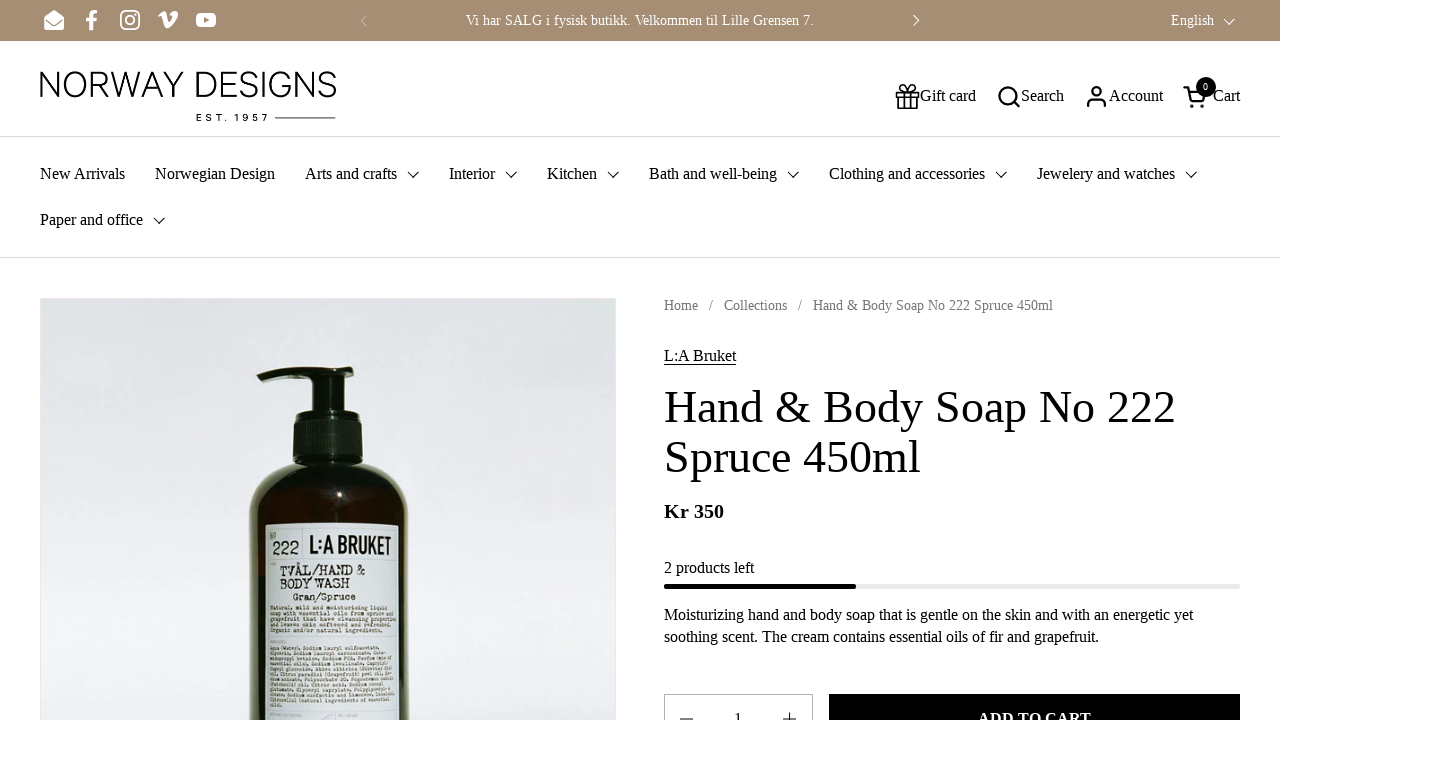

--- FILE ---
content_type: text/html; charset=utf-8
request_url: https://www.norwaydesigns.no/en/products/l-a-bruket-222-hand-kroppssape-gran-450ml
body_size: 57447
content:
<!doctype html><html id="html" class="no-js" lang="en" dir="ltr">
  <head>

  
    <meta charset="utf-8">
    <meta http-equiv="X-UA-Compatible" content="IE=edge,chrome=1">
    <meta name="viewport" content="width=device-width, initial-scale=1.0, height=device-height, minimum-scale=1.0"><link rel="shortcut icon" href="//www.norwaydesigns.no/cdn/shop/files/Norway_Designs_favicon_3.jpg?crop=center&height=32&v=1693301544&width=32" type="image/png" /><title>Hand &amp; Body Soap No 222 Spruce 450ml &ndash; Norway Designs
</title><meta name="description" content="Moisturizing hand and body soap with essential oils.">

<meta property="og:site_name" content="Norway Designs">
<meta property="og:url" content="https://www.norwaydesigns.no/en/products/l-a-bruket-222-hand-kroppssape-gran-450ml">
<meta property="og:title" content="Hand &amp; Body Soap No 222 Spruce 450ml">
<meta property="og:type" content="product">
<meta property="og:description" content="Moisturizing hand and body soap with essential oils."><meta property="og:image" content="http://www.norwaydesigns.no/cdn/shop/files/L-A_Bruket_-_Handsape_Kroppssape_Gran_450ml_-_Norway_Designs-03.jpg?v=1718023875">
  <meta property="og:image:secure_url" content="https://www.norwaydesigns.no/cdn/shop/files/L-A_Bruket_-_Handsape_Kroppssape_Gran_450ml_-_Norway_Designs-03.jpg?v=1718023875">
  <meta property="og:image:width" content="1440">
  <meta property="og:image:height" content="1440"><meta property="og:price:amount" content="350">
  <meta property="og:price:currency" content="NOK"><meta name="twitter:card" content="summary_large_image">
<meta name="twitter:title" content="Hand &amp; Body Soap No 222 Spruce 450ml">
<meta name="twitter:description" content="Moisturizing hand and body soap with essential oils."><script type="application/ld+json">
  [
    {
      "@context": "https://schema.org",
      "@type": "WebSite",
      "name": "Norway Designs",
      "url": "https:\/\/www.norwaydesigns.no"
    },
    {
      "@context": "https://schema.org",
      "@type": "Organization",
      "name": "Norway Designs",
      "url": "https:\/\/www.norwaydesigns.no"
    }
  ]
</script>

<script type="application/ld+json">
{
  "@context": "http://schema.org",
  "@type": "BreadcrumbList",
  "itemListElement": [
    {
      "@type": "ListItem",
      "position": 1,
      "name": "Home",
      "item": "https://www.norwaydesigns.no"
    },{
        "@type": "ListItem",
        "position": 2,
        "name": "Hand \u0026 Body Soap No 222 Spruce 450ml",
        "item": "https://www.norwaydesigns.no/en/products/l-a-bruket-222-hand-kroppssape-gran-450ml"
      }]
}
</script><script type="application/ld+json">
  {
    "@context": "http://schema.org",
    "@type": "Product",
    "name": "Hand \u0026 Body Soap No 222 Spruce 450ml",
    "url": "https:\/\/www.norwaydesigns.no\/en\/products\/l-a-bruket-222-hand-kroppssape-gran-450ml",
    "offers": [{
          "@type" : "Offer","sku": "043038350100","gtin13": 7350053235595,"availability" : "http://schema.org/InStock",
          "price" : 350.0,
          "priceCurrency" : "NOK",
          "url" : "https:\/\/www.norwaydesigns.no\/en\/products\/l-a-bruket-222-hand-kroppssape-gran-450ml?variant=30269303324805"
        }
],
    "brand": {
      "@type": "Brand",
      "name": "L:A Bruket"
    },
    "description": " Moisturizing hand and body soap that is gentle on the skin and with an energetic yet soothing scent. The cream contains essential oils of fir and grapefruit.",
    "category": "Soaps","sku": "043038350100",
    "image": {
      "@type": "ImageObject",
      "url": "https:\/\/www.norwaydesigns.no\/cdn\/shop\/files\/L-A_Bruket_-_Handsape_Kroppssape_Gran_450ml_-_Norway_Designs-03.jpg?v=1718023875",
      "image": "https:\/\/www.norwaydesigns.no\/cdn\/shop\/files\/L-A_Bruket_-_Handsape_Kroppssape_Gran_450ml_-_Norway_Designs-03.jpg?v=1718023875",
      "name": "L:A Bruket - Flytende Håndsåpe\/Kroppssåpe no.222 Gran 450ml - Norway Designs",
      "width": "1440",
      "height": "1440"
    }
  }
  </script><link rel="canonical" href="https://www.norwaydesigns.no/en/products/l-a-bruket-222-hand-kroppssape-gran-450ml">
  
    <link rel="preconnect" href="https://cdn.shopify.com"><link rel="preconnect" href="https://fonts.shopifycdn.com" crossorigin><link rel="preload" href="//www.norwaydesigns.no/cdn/fonts/outfit/outfit_n3.8c97ae4c4fac7c2ea467a6dc784857f4de7e0e37.woff2" as="font" type="font/woff2" crossorigin><style type="text/css">
@font-face {
  font-family: Outfit;
  font-weight: 300;
  font-style: normal;
  font-display: swap;
  src: url("//www.norwaydesigns.no/cdn/fonts/outfit/outfit_n3.8c97ae4c4fac7c2ea467a6dc784857f4de7e0e37.woff2") format("woff2"),
       url("//www.norwaydesigns.no/cdn/fonts/outfit/outfit_n3.b50a189ccde91f9bceee88f207c18c09f0b62a7b.woff") format("woff");
}
@font-face {
  font-family: Outfit;
  font-weight: 400;
  font-style: normal;
  font-display: swap;
  src: url("//www.norwaydesigns.no/cdn/fonts/outfit/outfit_n4.387c2e2715c484a1f1075eb90d64808f1b37ac58.woff2") format("woff2"),
       url("//www.norwaydesigns.no/cdn/fonts/outfit/outfit_n4.aca8c81f18f62c9baa15c2dc5d1f6dd5442cdc50.woff") format("woff");
}



</style>
<style type="text/css">

  :root {

    /* Font variables */

    --font-stack-headings-primary: "New York", Iowan Old Style, Apple Garamond, Baskerville, Times New Roman, Droid Serif, Times, Source Serif Pro, serif, Apple Color Emoji, Segoe UI Emoji, Segoe UI Symbol;
    --font-weight-headings-primary: 400;
    --font-style-headings-primary: normal;

    --font-stack-body-primary: "New York", Iowan Old Style, Apple Garamond, Baskerville, Times New Roman, Droid Serif, Times, Source Serif Pro, serif, Apple Color Emoji, Segoe UI Emoji, Segoe UI Symbol;
    --font-weight-body-primary: 400;--font-weight-body-primary-bold: 700;--font-weight-body-primary-medium: 400;--font-style-body-primary: normal;

    --font-stack-body-secondary: Outfit, sans-serif;
    --font-weight-body-secondary: 300;--font-weight-body-secondary-bold: 400;--font-style-body-secondary: normal;

    --font-weight-menu: var(--font-weight-body-primary-medium);
    --font-weight-buttons: var(--font-weight-body-primary-medium);

    --base-headings-primary-size: 55;
    --base-headings-secondary-size: ;
    --base-headings-line: 1;
    --base-headings-spacing: 0.0em;

    --base-body-primary-size: 16;
    --base-body-secondary-size: 20;
    --base-body-line: 1.4;

    /* Color variables */

    --color-background-header: #FFFFFF;
    --color-text-header: #000000;
    --color-foreground-header: #fff;
    --color-borders-header: rgba(0, 0, 0, 0.15);

    --color-background-main: #FFFFFF;
    --color-secondary-background-main: rgba(0, 0, 0, 0.08);
    --color-third-background-main: rgba(0, 0, 0, 0.04);
    --color-fourth-background-main: rgba(0, 0, 0, 0.02);
    --color-opacity-background-main: rgba(255, 255, 255, 0);
    --color-text-main: #000000;
    --color-foreground-main: #fff;
    --color-secondary-text-main: rgba(0, 0, 0, 0.6);
    --color-borders-main: rgba(0, 0, 0, 0.1);
    --color-background-main-alternate: #ede8e5;

    --color-background-product-card: rgba(0,0,0,0);
    --color-background-cart-card: rgba(0,0,0,0);

    --color-background-footer: #a58e74;
    --color-text-footer: #fff;
    --color-borders-footer: rgba(255, 255, 255, 0.15);

    --color-borders-forms-primary: rgba(0, 0, 0, 0.3);
    --color-borders-forms-secondary: rgba(0, 0, 0, 0.6);

    /* Borders */

    --border-width-cards: px;
    --border-radius-cards: 0px;
    --border-width-buttons: 1px;
    --border-radius-buttons: 0px;
    --border-width-forms: 1px;
    --border-radius-forms: 0px;
    --border-radius-widgets: 0px;
    --border-radius-product-card: 0px;

    /* Layout */
    
    --theme-max-width: 1400px;
    --grid-gap-original-base: 20px;
    --container-vertical-space-base: 50px;
    --image-fit-padding: 10%;

  }

  .facets--horiz .facets__summary, #main select, .sidebar select {
    background-image: url('data:image/svg+xml;utf8,<svg fill="none" height="7" viewBox="0 0 12 7" width="12" xmlns="http://www.w3.org/2000/svg"><g fill="%23000000"><path d="m1.2334.554688 5.65685 5.656852-.7071.70711-5.656858-5.65686z"/><path d="m11.8252 1.26221-5.65686 5.65685-.70711-.70711 5.65687-5.65685z"/></g></svg>');
  }

  .star-rating__stars {
    background-image: url('data:image/svg+xml;utf8,<svg width="20" height="14" viewBox="0 0 14 13" fill="rgba%280%2C+0%2C+0%2C+0.1%29" xmlns="http://www.w3.org/2000/svg"><path d="m7 0 1.572 4.837h5.085l-4.114 2.99 1.572 4.836L7 9.673l-4.114 2.99 1.571-4.837-4.114-2.99h5.085L7 0Z" stroke="rgba%280%2C+0%2C+0%2C+0.1%29" stroke-width="0"/></svg>');
  }
  .star-rating__stars-active {
    background-image: url('data:image/svg+xml;utf8,<svg width="20" height="13" viewBox="0 0 14 13" fill="none" xmlns="http://www.w3.org/2000/svg"><path d="m7 0 1.572 4.837h5.085l-4.114 2.99 1.572 4.836L7 9.673l-4.114 2.99 1.571-4.837-4.114-2.99h5.085L7 0Z" fill="%23000000" stroke-width="0"/></svg>');
  }

  

</style>

<style id="root-height">
  :root {
    --window-height: 100vh;
  }
</style><link href="//www.norwaydesigns.no/cdn/shop/t/32/assets/theme.css?v=123725934195727217391693384776" as="style" rel="preload"><link href="//www.norwaydesigns.no/cdn/shop/t/32/assets/section-header.css?v=161881130270077988511690964759" as="style" rel="preload"><link href="//www.norwaydesigns.no/cdn/shop/t/32/assets/component-product-item.css?v=94746316285047237571690964758" as="style" rel="preload"><link href="//www.norwaydesigns.no/cdn/shop/t/32/assets/component-product-variants.css?v=181504290109420163051690964758" as="style" rel="preload"><link href="//www.norwaydesigns.no/cdn/shop/t/32/assets/section-main-product.css?v=166707989704051666211690964760" as="style" rel="preload"><link href="//www.norwaydesigns.no/cdn/shop/t/32/assets/theme.css?v=123725934195727217391693384776" rel="stylesheet" type="text/css" media="all" />
  
    <script>window.performance && window.performance.mark && window.performance.mark('shopify.content_for_header.start');</script><meta name="google-site-verification" content="CcWQlt1h0W9lKpe505yWGyygF29cCz8dX5YtZ4gPGco">
<meta id="shopify-digital-wallet" name="shopify-digital-wallet" content="/5793229/digital_wallets/dialog">
<link rel="alternate" hreflang="x-default" href="https://www.norwaydesigns.no/products/l-a-bruket-222-hand-kroppssape-gran-450ml">
<link rel="alternate" hreflang="no" href="https://www.norwaydesigns.no/products/l-a-bruket-222-hand-kroppssape-gran-450ml">
<link rel="alternate" hreflang="en" href="https://www.norwaydesigns.no/en/products/l-a-bruket-222-hand-kroppssape-gran-450ml">
<link rel="alternate" type="application/json+oembed" href="https://www.norwaydesigns.no/en/products/l-a-bruket-222-hand-kroppssape-gran-450ml.oembed">
<script async="async" src="/checkouts/internal/preloads.js?locale=en-NO"></script>
<script id="shopify-features" type="application/json">{"accessToken":"8161ac4ef513be66bb52a442211f74c6","betas":["rich-media-storefront-analytics"],"domain":"www.norwaydesigns.no","predictiveSearch":true,"shopId":5793229,"locale":"en"}</script>
<script>var Shopify = Shopify || {};
Shopify.shop = "norway-designs-2.myshopify.com";
Shopify.locale = "en";
Shopify.currency = {"active":"NOK","rate":"1.0"};
Shopify.country = "NO";
Shopify.theme = {"name":"Combine. - 2.2.1","id":122774749317,"schema_name":"Combine","schema_version":"2.2.1","theme_store_id":1826,"role":"main"};
Shopify.theme.handle = "null";
Shopify.theme.style = {"id":null,"handle":null};
Shopify.cdnHost = "www.norwaydesigns.no/cdn";
Shopify.routes = Shopify.routes || {};
Shopify.routes.root = "/en/";</script>
<script type="module">!function(o){(o.Shopify=o.Shopify||{}).modules=!0}(window);</script>
<script>!function(o){function n(){var o=[];function n(){o.push(Array.prototype.slice.apply(arguments))}return n.q=o,n}var t=o.Shopify=o.Shopify||{};t.loadFeatures=n(),t.autoloadFeatures=n()}(window);</script>
<script id="shop-js-analytics" type="application/json">{"pageType":"product"}</script>
<script defer="defer" async type="module" src="//www.norwaydesigns.no/cdn/shopifycloud/shop-js/modules/v2/client.init-shop-cart-sync_BApSsMSl.en.esm.js"></script>
<script defer="defer" async type="module" src="//www.norwaydesigns.no/cdn/shopifycloud/shop-js/modules/v2/chunk.common_CBoos6YZ.esm.js"></script>
<script type="module">
  await import("//www.norwaydesigns.no/cdn/shopifycloud/shop-js/modules/v2/client.init-shop-cart-sync_BApSsMSl.en.esm.js");
await import("//www.norwaydesigns.no/cdn/shopifycloud/shop-js/modules/v2/chunk.common_CBoos6YZ.esm.js");

  window.Shopify.SignInWithShop?.initShopCartSync?.({"fedCMEnabled":true,"windoidEnabled":true});

</script>
<script>(function() {
  var isLoaded = false;
  function asyncLoad() {
    if (isLoaded) return;
    isLoaded = true;
    var urls = ["https:\/\/instafeed.nfcube.com\/cdn\/af856ad44869084f2e6cadc50ef93408.js?shop=norway-designs-2.myshopify.com","https:\/\/neon.stock-sync.com\/neon\/widget.js?shop=norway-designs-2.myshopify.com","https:\/\/cdn.ordersify.com\/sdk\/productalerts-shopify.js?shop=norway-designs-2.myshopify.com"];
    for (var i = 0; i < urls.length; i++) {
      var s = document.createElement('script');
      s.type = 'text/javascript';
      s.async = true;
      s.src = urls[i];
      var x = document.getElementsByTagName('script')[0];
      x.parentNode.insertBefore(s, x);
    }
  };
  if(window.attachEvent) {
    window.attachEvent('onload', asyncLoad);
  } else {
    window.addEventListener('load', asyncLoad, false);
  }
})();</script>
<script id="__st">var __st={"a":5793229,"offset":3600,"reqid":"6b68e4ed-4611-4664-9096-ebe941d237f7-1768905807","pageurl":"www.norwaydesigns.no\/en\/products\/l-a-bruket-222-hand-kroppssape-gran-450ml","u":"0bdc8564fd57","p":"product","rtyp":"product","rid":4168149926021};</script>
<script>window.ShopifyPaypalV4VisibilityTracking = true;</script>
<script id="captcha-bootstrap">!function(){'use strict';const t='contact',e='account',n='new_comment',o=[[t,t],['blogs',n],['comments',n],[t,'customer']],c=[[e,'customer_login'],[e,'guest_login'],[e,'recover_customer_password'],[e,'create_customer']],r=t=>t.map((([t,e])=>`form[action*='/${t}']:not([data-nocaptcha='true']) input[name='form_type'][value='${e}']`)).join(','),a=t=>()=>t?[...document.querySelectorAll(t)].map((t=>t.form)):[];function s(){const t=[...o],e=r(t);return a(e)}const i='password',u='form_key',d=['recaptcha-v3-token','g-recaptcha-response','h-captcha-response',i],f=()=>{try{return window.sessionStorage}catch{return}},m='__shopify_v',_=t=>t.elements[u];function p(t,e,n=!1){try{const o=window.sessionStorage,c=JSON.parse(o.getItem(e)),{data:r}=function(t){const{data:e,action:n}=t;return t[m]||n?{data:e,action:n}:{data:t,action:n}}(c);for(const[e,n]of Object.entries(r))t.elements[e]&&(t.elements[e].value=n);n&&o.removeItem(e)}catch(o){console.error('form repopulation failed',{error:o})}}const l='form_type',E='cptcha';function T(t){t.dataset[E]=!0}const w=window,h=w.document,L='Shopify',v='ce_forms',y='captcha';let A=!1;((t,e)=>{const n=(g='f06e6c50-85a8-45c8-87d0-21a2b65856fe',I='https://cdn.shopify.com/shopifycloud/storefront-forms-hcaptcha/ce_storefront_forms_captcha_hcaptcha.v1.5.2.iife.js',D={infoText:'Protected by hCaptcha',privacyText:'Privacy',termsText:'Terms'},(t,e,n)=>{const o=w[L][v],c=o.bindForm;if(c)return c(t,g,e,D).then(n);var r;o.q.push([[t,g,e,D],n]),r=I,A||(h.body.append(Object.assign(h.createElement('script'),{id:'captcha-provider',async:!0,src:r})),A=!0)});var g,I,D;w[L]=w[L]||{},w[L][v]=w[L][v]||{},w[L][v].q=[],w[L][y]=w[L][y]||{},w[L][y].protect=function(t,e){n(t,void 0,e),T(t)},Object.freeze(w[L][y]),function(t,e,n,w,h,L){const[v,y,A,g]=function(t,e,n){const i=e?o:[],u=t?c:[],d=[...i,...u],f=r(d),m=r(i),_=r(d.filter((([t,e])=>n.includes(e))));return[a(f),a(m),a(_),s()]}(w,h,L),I=t=>{const e=t.target;return e instanceof HTMLFormElement?e:e&&e.form},D=t=>v().includes(t);t.addEventListener('submit',(t=>{const e=I(t);if(!e)return;const n=D(e)&&!e.dataset.hcaptchaBound&&!e.dataset.recaptchaBound,o=_(e),c=g().includes(e)&&(!o||!o.value);(n||c)&&t.preventDefault(),c&&!n&&(function(t){try{if(!f())return;!function(t){const e=f();if(!e)return;const n=_(t);if(!n)return;const o=n.value;o&&e.removeItem(o)}(t);const e=Array.from(Array(32),(()=>Math.random().toString(36)[2])).join('');!function(t,e){_(t)||t.append(Object.assign(document.createElement('input'),{type:'hidden',name:u})),t.elements[u].value=e}(t,e),function(t,e){const n=f();if(!n)return;const o=[...t.querySelectorAll(`input[type='${i}']`)].map((({name:t})=>t)),c=[...d,...o],r={};for(const[a,s]of new FormData(t).entries())c.includes(a)||(r[a]=s);n.setItem(e,JSON.stringify({[m]:1,action:t.action,data:r}))}(t,e)}catch(e){console.error('failed to persist form',e)}}(e),e.submit())}));const S=(t,e)=>{t&&!t.dataset[E]&&(n(t,e.some((e=>e===t))),T(t))};for(const o of['focusin','change'])t.addEventListener(o,(t=>{const e=I(t);D(e)&&S(e,y())}));const B=e.get('form_key'),M=e.get(l),P=B&&M;t.addEventListener('DOMContentLoaded',(()=>{const t=y();if(P)for(const e of t)e.elements[l].value===M&&p(e,B);[...new Set([...A(),...v().filter((t=>'true'===t.dataset.shopifyCaptcha))])].forEach((e=>S(e,t)))}))}(h,new URLSearchParams(w.location.search),n,t,e,['guest_login'])})(!0,!0)}();</script>
<script integrity="sha256-4kQ18oKyAcykRKYeNunJcIwy7WH5gtpwJnB7kiuLZ1E=" data-source-attribution="shopify.loadfeatures" defer="defer" src="//www.norwaydesigns.no/cdn/shopifycloud/storefront/assets/storefront/load_feature-a0a9edcb.js" crossorigin="anonymous"></script>
<script data-source-attribution="shopify.dynamic_checkout.dynamic.init">var Shopify=Shopify||{};Shopify.PaymentButton=Shopify.PaymentButton||{isStorefrontPortableWallets:!0,init:function(){window.Shopify.PaymentButton.init=function(){};var t=document.createElement("script");t.src="https://www.norwaydesigns.no/cdn/shopifycloud/portable-wallets/latest/portable-wallets.en.js",t.type="module",document.head.appendChild(t)}};
</script>
<script data-source-attribution="shopify.dynamic_checkout.buyer_consent">
  function portableWalletsHideBuyerConsent(e){var t=document.getElementById("shopify-buyer-consent"),n=document.getElementById("shopify-subscription-policy-button");t&&n&&(t.classList.add("hidden"),t.setAttribute("aria-hidden","true"),n.removeEventListener("click",e))}function portableWalletsShowBuyerConsent(e){var t=document.getElementById("shopify-buyer-consent"),n=document.getElementById("shopify-subscription-policy-button");t&&n&&(t.classList.remove("hidden"),t.removeAttribute("aria-hidden"),n.addEventListener("click",e))}window.Shopify?.PaymentButton&&(window.Shopify.PaymentButton.hideBuyerConsent=portableWalletsHideBuyerConsent,window.Shopify.PaymentButton.showBuyerConsent=portableWalletsShowBuyerConsent);
</script>
<script data-source-attribution="shopify.dynamic_checkout.cart.bootstrap">document.addEventListener("DOMContentLoaded",(function(){function t(){return document.querySelector("shopify-accelerated-checkout-cart, shopify-accelerated-checkout")}if(t())Shopify.PaymentButton.init();else{new MutationObserver((function(e,n){t()&&(Shopify.PaymentButton.init(),n.disconnect())})).observe(document.body,{childList:!0,subtree:!0})}}));
</script>
<script id='scb4127' type='text/javascript' async='' src='https://www.norwaydesigns.no/cdn/shopifycloud/privacy-banner/storefront-banner.js'></script>
<script>window.performance && window.performance.mark && window.performance.mark('shopify.content_for_header.end');</script>
  
    <script>
  
      /* js helpers */
      const debounce = (fn, wait) => {
        let t;
        return (...args) => {
          clearTimeout(t);
          t = setTimeout(() => fn.apply(this, args), wait);
        };
      }
      window.KEYCODES = {
        TAB: 9,
        ESC: 27,
        DOWN: 40,
        RIGHT: 39,
        UP: 38,
        LEFT: 37,
        RETURN: 13
      };
  
      /* background image sizes */
      const rbi = [];
      const rbiSetSize = (img) => {
        if ( img.offsetWidth / img.dataset.ratio < img.offsetHeight ) {
          img.setAttribute('sizes', `${Math.ceil(img.offsetHeight * img.dataset.ratio)}px`);
        } else {
          img.setAttribute('sizes', `${Math.ceil(img.offsetWidth)}px`);
        }
      }
      window.addEventListener('resize', debounce(()=>{
        for ( let img of rbi ) {
          rbiSetSize(img);
        }
      }, 250));
  
      /* lazy looad images reveal effect */
      const imageReveal = new IntersectionObserver((entries, observer)=>{
        entries.forEach(entry=>{
          if ( entry.isIntersecting ) {
            setTimeout(()=>{
              entry.target.classList.remove('lazy-image--to-reveal');
            }, 500);
            entry.target.classList.add('lazy-image--revealed');
            observer.unobserve(entry.target);
          }
        });
      }, {rootMargin: '20px 0px 0px 0px'});

    </script><noscript>
      <link rel="stylesheet" href="//www.norwaydesigns.no/cdn/shop/t/32/assets/theme-noscript.css?v=179842145173141752951690964760">
    </noscript>
  
  <!--Gem_Page_Header_Script-->
<!-- "snippets/gem-app-header-scripts.liquid" was not rendered, the associated app was uninstalled -->
<!--End_Gem_Page_Header_Script-->

    <meta name="google-site-verification" content="h7KM-eQI-AqzPw7ZIsaCtRtEnevv3QpQZTWmEoZXnHY" />
<script src="https://cdn.shopify.com/extensions/019ba1fd-d39b-7fca-92c2-cfa883e82613/globo-color-swatch-213/assets/globoswatch.js" type="text/javascript" defer="defer"></script>
<link href="https://monorail-edge.shopifysvc.com" rel="dns-prefetch">
<script>(function(){if ("sendBeacon" in navigator && "performance" in window) {try {var session_token_from_headers = performance.getEntriesByType('navigation')[0].serverTiming.find(x => x.name == '_s').description;} catch {var session_token_from_headers = undefined;}var session_cookie_matches = document.cookie.match(/_shopify_s=([^;]*)/);var session_token_from_cookie = session_cookie_matches && session_cookie_matches.length === 2 ? session_cookie_matches[1] : "";var session_token = session_token_from_headers || session_token_from_cookie || "";function handle_abandonment_event(e) {var entries = performance.getEntries().filter(function(entry) {return /monorail-edge.shopifysvc.com/.test(entry.name);});if (!window.abandonment_tracked && entries.length === 0) {window.abandonment_tracked = true;var currentMs = Date.now();var navigation_start = performance.timing.navigationStart;var payload = {shop_id: 5793229,url: window.location.href,navigation_start,duration: currentMs - navigation_start,session_token,page_type: "product"};window.navigator.sendBeacon("https://monorail-edge.shopifysvc.com/v1/produce", JSON.stringify({schema_id: "online_store_buyer_site_abandonment/1.1",payload: payload,metadata: {event_created_at_ms: currentMs,event_sent_at_ms: currentMs}}));}}window.addEventListener('pagehide', handle_abandonment_event);}}());</script>
<script id="web-pixels-manager-setup">(function e(e,d,r,n,o){if(void 0===o&&(o={}),!Boolean(null===(a=null===(i=window.Shopify)||void 0===i?void 0:i.analytics)||void 0===a?void 0:a.replayQueue)){var i,a;window.Shopify=window.Shopify||{};var t=window.Shopify;t.analytics=t.analytics||{};var s=t.analytics;s.replayQueue=[],s.publish=function(e,d,r){return s.replayQueue.push([e,d,r]),!0};try{self.performance.mark("wpm:start")}catch(e){}var l=function(){var e={modern:/Edge?\/(1{2}[4-9]|1[2-9]\d|[2-9]\d{2}|\d{4,})\.\d+(\.\d+|)|Firefox\/(1{2}[4-9]|1[2-9]\d|[2-9]\d{2}|\d{4,})\.\d+(\.\d+|)|Chrom(ium|e)\/(9{2}|\d{3,})\.\d+(\.\d+|)|(Maci|X1{2}).+ Version\/(15\.\d+|(1[6-9]|[2-9]\d|\d{3,})\.\d+)([,.]\d+|)( \(\w+\)|)( Mobile\/\w+|) Safari\/|Chrome.+OPR\/(9{2}|\d{3,})\.\d+\.\d+|(CPU[ +]OS|iPhone[ +]OS|CPU[ +]iPhone|CPU IPhone OS|CPU iPad OS)[ +]+(15[._]\d+|(1[6-9]|[2-9]\d|\d{3,})[._]\d+)([._]\d+|)|Android:?[ /-](13[3-9]|1[4-9]\d|[2-9]\d{2}|\d{4,})(\.\d+|)(\.\d+|)|Android.+Firefox\/(13[5-9]|1[4-9]\d|[2-9]\d{2}|\d{4,})\.\d+(\.\d+|)|Android.+Chrom(ium|e)\/(13[3-9]|1[4-9]\d|[2-9]\d{2}|\d{4,})\.\d+(\.\d+|)|SamsungBrowser\/([2-9]\d|\d{3,})\.\d+/,legacy:/Edge?\/(1[6-9]|[2-9]\d|\d{3,})\.\d+(\.\d+|)|Firefox\/(5[4-9]|[6-9]\d|\d{3,})\.\d+(\.\d+|)|Chrom(ium|e)\/(5[1-9]|[6-9]\d|\d{3,})\.\d+(\.\d+|)([\d.]+$|.*Safari\/(?![\d.]+ Edge\/[\d.]+$))|(Maci|X1{2}).+ Version\/(10\.\d+|(1[1-9]|[2-9]\d|\d{3,})\.\d+)([,.]\d+|)( \(\w+\)|)( Mobile\/\w+|) Safari\/|Chrome.+OPR\/(3[89]|[4-9]\d|\d{3,})\.\d+\.\d+|(CPU[ +]OS|iPhone[ +]OS|CPU[ +]iPhone|CPU IPhone OS|CPU iPad OS)[ +]+(10[._]\d+|(1[1-9]|[2-9]\d|\d{3,})[._]\d+)([._]\d+|)|Android:?[ /-](13[3-9]|1[4-9]\d|[2-9]\d{2}|\d{4,})(\.\d+|)(\.\d+|)|Mobile Safari.+OPR\/([89]\d|\d{3,})\.\d+\.\d+|Android.+Firefox\/(13[5-9]|1[4-9]\d|[2-9]\d{2}|\d{4,})\.\d+(\.\d+|)|Android.+Chrom(ium|e)\/(13[3-9]|1[4-9]\d|[2-9]\d{2}|\d{4,})\.\d+(\.\d+|)|Android.+(UC? ?Browser|UCWEB|U3)[ /]?(15\.([5-9]|\d{2,})|(1[6-9]|[2-9]\d|\d{3,})\.\d+)\.\d+|SamsungBrowser\/(5\.\d+|([6-9]|\d{2,})\.\d+)|Android.+MQ{2}Browser\/(14(\.(9|\d{2,})|)|(1[5-9]|[2-9]\d|\d{3,})(\.\d+|))(\.\d+|)|K[Aa][Ii]OS\/(3\.\d+|([4-9]|\d{2,})\.\d+)(\.\d+|)/},d=e.modern,r=e.legacy,n=navigator.userAgent;return n.match(d)?"modern":n.match(r)?"legacy":"unknown"}(),u="modern"===l?"modern":"legacy",c=(null!=n?n:{modern:"",legacy:""})[u],f=function(e){return[e.baseUrl,"/wpm","/b",e.hashVersion,"modern"===e.buildTarget?"m":"l",".js"].join("")}({baseUrl:d,hashVersion:r,buildTarget:u}),m=function(e){var d=e.version,r=e.bundleTarget,n=e.surface,o=e.pageUrl,i=e.monorailEndpoint;return{emit:function(e){var a=e.status,t=e.errorMsg,s=(new Date).getTime(),l=JSON.stringify({metadata:{event_sent_at_ms:s},events:[{schema_id:"web_pixels_manager_load/3.1",payload:{version:d,bundle_target:r,page_url:o,status:a,surface:n,error_msg:t},metadata:{event_created_at_ms:s}}]});if(!i)return console&&console.warn&&console.warn("[Web Pixels Manager] No Monorail endpoint provided, skipping logging."),!1;try{return self.navigator.sendBeacon.bind(self.navigator)(i,l)}catch(e){}var u=new XMLHttpRequest;try{return u.open("POST",i,!0),u.setRequestHeader("Content-Type","text/plain"),u.send(l),!0}catch(e){return console&&console.warn&&console.warn("[Web Pixels Manager] Got an unhandled error while logging to Monorail."),!1}}}}({version:r,bundleTarget:l,surface:e.surface,pageUrl:self.location.href,monorailEndpoint:e.monorailEndpoint});try{o.browserTarget=l,function(e){var d=e.src,r=e.async,n=void 0===r||r,o=e.onload,i=e.onerror,a=e.sri,t=e.scriptDataAttributes,s=void 0===t?{}:t,l=document.createElement("script"),u=document.querySelector("head"),c=document.querySelector("body");if(l.async=n,l.src=d,a&&(l.integrity=a,l.crossOrigin="anonymous"),s)for(var f in s)if(Object.prototype.hasOwnProperty.call(s,f))try{l.dataset[f]=s[f]}catch(e){}if(o&&l.addEventListener("load",o),i&&l.addEventListener("error",i),u)u.appendChild(l);else{if(!c)throw new Error("Did not find a head or body element to append the script");c.appendChild(l)}}({src:f,async:!0,onload:function(){if(!function(){var e,d;return Boolean(null===(d=null===(e=window.Shopify)||void 0===e?void 0:e.analytics)||void 0===d?void 0:d.initialized)}()){var d=window.webPixelsManager.init(e)||void 0;if(d){var r=window.Shopify.analytics;r.replayQueue.forEach((function(e){var r=e[0],n=e[1],o=e[2];d.publishCustomEvent(r,n,o)})),r.replayQueue=[],r.publish=d.publishCustomEvent,r.visitor=d.visitor,r.initialized=!0}}},onerror:function(){return m.emit({status:"failed",errorMsg:"".concat(f," has failed to load")})},sri:function(e){var d=/^sha384-[A-Za-z0-9+/=]+$/;return"string"==typeof e&&d.test(e)}(c)?c:"",scriptDataAttributes:o}),m.emit({status:"loading"})}catch(e){m.emit({status:"failed",errorMsg:(null==e?void 0:e.message)||"Unknown error"})}}})({shopId: 5793229,storefrontBaseUrl: "https://www.norwaydesigns.no",extensionsBaseUrl: "https://extensions.shopifycdn.com/cdn/shopifycloud/web-pixels-manager",monorailEndpoint: "https://monorail-edge.shopifysvc.com/unstable/produce_batch",surface: "storefront-renderer",enabledBetaFlags: ["2dca8a86"],webPixelsConfigList: [{"id":"454492293","configuration":"{\"tagID\":\"2612575815352\"}","eventPayloadVersion":"v1","runtimeContext":"STRICT","scriptVersion":"18031546ee651571ed29edbe71a3550b","type":"APP","apiClientId":3009811,"privacyPurposes":["ANALYTICS","MARKETING","SALE_OF_DATA"],"dataSharingAdjustments":{"protectedCustomerApprovalScopes":["read_customer_address","read_customer_email","read_customer_name","read_customer_personal_data","read_customer_phone"]}},{"id":"216498309","configuration":"{\"config\":\"{\\\"pixel_id\\\":\\\"G-B3RDXXFHZ9\\\",\\\"target_country\\\":\\\"NO\\\",\\\"gtag_events\\\":[{\\\"type\\\":\\\"begin_checkout\\\",\\\"action_label\\\":\\\"G-B3RDXXFHZ9\\\"},{\\\"type\\\":\\\"search\\\",\\\"action_label\\\":\\\"G-B3RDXXFHZ9\\\"},{\\\"type\\\":\\\"view_item\\\",\\\"action_label\\\":[\\\"G-B3RDXXFHZ9\\\",\\\"MC-5GRD9JL6XW\\\"]},{\\\"type\\\":\\\"purchase\\\",\\\"action_label\\\":[\\\"G-B3RDXXFHZ9\\\",\\\"MC-5GRD9JL6XW\\\"]},{\\\"type\\\":\\\"page_view\\\",\\\"action_label\\\":[\\\"G-B3RDXXFHZ9\\\",\\\"MC-5GRD9JL6XW\\\"]},{\\\"type\\\":\\\"add_payment_info\\\",\\\"action_label\\\":\\\"G-B3RDXXFHZ9\\\"},{\\\"type\\\":\\\"add_to_cart\\\",\\\"action_label\\\":\\\"G-B3RDXXFHZ9\\\"}],\\\"enable_monitoring_mode\\\":false}\"}","eventPayloadVersion":"v1","runtimeContext":"OPEN","scriptVersion":"b2a88bafab3e21179ed38636efcd8a93","type":"APP","apiClientId":1780363,"privacyPurposes":[],"dataSharingAdjustments":{"protectedCustomerApprovalScopes":["read_customer_address","read_customer_email","read_customer_name","read_customer_personal_data","read_customer_phone"]}},{"id":"88309893","configuration":"{\"pixel_id\":\"695977610503814\",\"pixel_type\":\"facebook_pixel\",\"metaapp_system_user_token\":\"-\"}","eventPayloadVersion":"v1","runtimeContext":"OPEN","scriptVersion":"ca16bc87fe92b6042fbaa3acc2fbdaa6","type":"APP","apiClientId":2329312,"privacyPurposes":["ANALYTICS","MARKETING","SALE_OF_DATA"],"dataSharingAdjustments":{"protectedCustomerApprovalScopes":["read_customer_address","read_customer_email","read_customer_name","read_customer_personal_data","read_customer_phone"]}},{"id":"13500549","eventPayloadVersion":"1","runtimeContext":"LAX","scriptVersion":"2","type":"CUSTOM","privacyPurposes":["ANALYTICS","MARKETING","SALE_OF_DATA"],"name":"Google"},{"id":"13533317","eventPayloadVersion":"1","runtimeContext":"LAX","scriptVersion":"1","type":"CUSTOM","privacyPurposes":["ANALYTICS","MARKETING","SALE_OF_DATA"],"name":"Snapppt"},{"id":"shopify-app-pixel","configuration":"{}","eventPayloadVersion":"v1","runtimeContext":"STRICT","scriptVersion":"0450","apiClientId":"shopify-pixel","type":"APP","privacyPurposes":["ANALYTICS","MARKETING"]},{"id":"shopify-custom-pixel","eventPayloadVersion":"v1","runtimeContext":"LAX","scriptVersion":"0450","apiClientId":"shopify-pixel","type":"CUSTOM","privacyPurposes":["ANALYTICS","MARKETING"]}],isMerchantRequest: false,initData: {"shop":{"name":"Norway Designs","paymentSettings":{"currencyCode":"NOK"},"myshopifyDomain":"norway-designs-2.myshopify.com","countryCode":"NO","storefrontUrl":"https:\/\/www.norwaydesigns.no\/en"},"customer":null,"cart":null,"checkout":null,"productVariants":[{"price":{"amount":350.0,"currencyCode":"NOK"},"product":{"title":"Hand \u0026 Body Soap No 222 Spruce 450ml","vendor":"L:A Bruket","id":"4168149926021","untranslatedTitle":"Hand \u0026 Body Soap No 222 Spruce 450ml","url":"\/en\/products\/l-a-bruket-222-hand-kroppssape-gran-450ml","type":"Soaps"},"id":"30269303324805","image":{"src":"\/\/www.norwaydesigns.no\/cdn\/shop\/files\/L-A_Bruket_-_Handsape_Kroppssape_Gran_450ml_-_Norway_Designs-03.jpg?v=1718023875"},"sku":"043038350100","title":"Default Title","untranslatedTitle":"Default Title"}],"purchasingCompany":null},},"https://www.norwaydesigns.no/cdn","fcfee988w5aeb613cpc8e4bc33m6693e112",{"modern":"","legacy":""},{"shopId":"5793229","storefrontBaseUrl":"https:\/\/www.norwaydesigns.no","extensionBaseUrl":"https:\/\/extensions.shopifycdn.com\/cdn\/shopifycloud\/web-pixels-manager","surface":"storefront-renderer","enabledBetaFlags":"[\"2dca8a86\"]","isMerchantRequest":"false","hashVersion":"fcfee988w5aeb613cpc8e4bc33m6693e112","publish":"custom","events":"[[\"page_viewed\",{}],[\"product_viewed\",{\"productVariant\":{\"price\":{\"amount\":350.0,\"currencyCode\":\"NOK\"},\"product\":{\"title\":\"Hand \u0026 Body Soap No 222 Spruce 450ml\",\"vendor\":\"L:A Bruket\",\"id\":\"4168149926021\",\"untranslatedTitle\":\"Hand \u0026 Body Soap No 222 Spruce 450ml\",\"url\":\"\/en\/products\/l-a-bruket-222-hand-kroppssape-gran-450ml\",\"type\":\"Soaps\"},\"id\":\"30269303324805\",\"image\":{\"src\":\"\/\/www.norwaydesigns.no\/cdn\/shop\/files\/L-A_Bruket_-_Handsape_Kroppssape_Gran_450ml_-_Norway_Designs-03.jpg?v=1718023875\"},\"sku\":\"043038350100\",\"title\":\"Default Title\",\"untranslatedTitle\":\"Default Title\"}}]]"});</script><script>
  window.ShopifyAnalytics = window.ShopifyAnalytics || {};
  window.ShopifyAnalytics.meta = window.ShopifyAnalytics.meta || {};
  window.ShopifyAnalytics.meta.currency = 'NOK';
  var meta = {"product":{"id":4168149926021,"gid":"gid:\/\/shopify\/Product\/4168149926021","vendor":"L:A Bruket","type":"Soaps","handle":"l-a-bruket-222-hand-kroppssape-gran-450ml","variants":[{"id":30269303324805,"price":35000,"name":"Hand \u0026 Body Soap No 222 Spruce 450ml","public_title":null,"sku":"043038350100"}],"remote":false},"page":{"pageType":"product","resourceType":"product","resourceId":4168149926021,"requestId":"6b68e4ed-4611-4664-9096-ebe941d237f7-1768905807"}};
  for (var attr in meta) {
    window.ShopifyAnalytics.meta[attr] = meta[attr];
  }
</script>
<script class="analytics">
  (function () {
    var customDocumentWrite = function(content) {
      var jquery = null;

      if (window.jQuery) {
        jquery = window.jQuery;
      } else if (window.Checkout && window.Checkout.$) {
        jquery = window.Checkout.$;
      }

      if (jquery) {
        jquery('body').append(content);
      }
    };

    var hasLoggedConversion = function(token) {
      if (token) {
        return document.cookie.indexOf('loggedConversion=' + token) !== -1;
      }
      return false;
    }

    var setCookieIfConversion = function(token) {
      if (token) {
        var twoMonthsFromNow = new Date(Date.now());
        twoMonthsFromNow.setMonth(twoMonthsFromNow.getMonth() + 2);

        document.cookie = 'loggedConversion=' + token + '; expires=' + twoMonthsFromNow;
      }
    }

    var trekkie = window.ShopifyAnalytics.lib = window.trekkie = window.trekkie || [];
    if (trekkie.integrations) {
      return;
    }
    trekkie.methods = [
      'identify',
      'page',
      'ready',
      'track',
      'trackForm',
      'trackLink'
    ];
    trekkie.factory = function(method) {
      return function() {
        var args = Array.prototype.slice.call(arguments);
        args.unshift(method);
        trekkie.push(args);
        return trekkie;
      };
    };
    for (var i = 0; i < trekkie.methods.length; i++) {
      var key = trekkie.methods[i];
      trekkie[key] = trekkie.factory(key);
    }
    trekkie.load = function(config) {
      trekkie.config = config || {};
      trekkie.config.initialDocumentCookie = document.cookie;
      var first = document.getElementsByTagName('script')[0];
      var script = document.createElement('script');
      script.type = 'text/javascript';
      script.onerror = function(e) {
        var scriptFallback = document.createElement('script');
        scriptFallback.type = 'text/javascript';
        scriptFallback.onerror = function(error) {
                var Monorail = {
      produce: function produce(monorailDomain, schemaId, payload) {
        var currentMs = new Date().getTime();
        var event = {
          schema_id: schemaId,
          payload: payload,
          metadata: {
            event_created_at_ms: currentMs,
            event_sent_at_ms: currentMs
          }
        };
        return Monorail.sendRequest("https://" + monorailDomain + "/v1/produce", JSON.stringify(event));
      },
      sendRequest: function sendRequest(endpointUrl, payload) {
        // Try the sendBeacon API
        if (window && window.navigator && typeof window.navigator.sendBeacon === 'function' && typeof window.Blob === 'function' && !Monorail.isIos12()) {
          var blobData = new window.Blob([payload], {
            type: 'text/plain'
          });

          if (window.navigator.sendBeacon(endpointUrl, blobData)) {
            return true;
          } // sendBeacon was not successful

        } // XHR beacon

        var xhr = new XMLHttpRequest();

        try {
          xhr.open('POST', endpointUrl);
          xhr.setRequestHeader('Content-Type', 'text/plain');
          xhr.send(payload);
        } catch (e) {
          console.log(e);
        }

        return false;
      },
      isIos12: function isIos12() {
        return window.navigator.userAgent.lastIndexOf('iPhone; CPU iPhone OS 12_') !== -1 || window.navigator.userAgent.lastIndexOf('iPad; CPU OS 12_') !== -1;
      }
    };
    Monorail.produce('monorail-edge.shopifysvc.com',
      'trekkie_storefront_load_errors/1.1',
      {shop_id: 5793229,
      theme_id: 122774749317,
      app_name: "storefront",
      context_url: window.location.href,
      source_url: "//www.norwaydesigns.no/cdn/s/trekkie.storefront.cd680fe47e6c39ca5d5df5f0a32d569bc48c0f27.min.js"});

        };
        scriptFallback.async = true;
        scriptFallback.src = '//www.norwaydesigns.no/cdn/s/trekkie.storefront.cd680fe47e6c39ca5d5df5f0a32d569bc48c0f27.min.js';
        first.parentNode.insertBefore(scriptFallback, first);
      };
      script.async = true;
      script.src = '//www.norwaydesigns.no/cdn/s/trekkie.storefront.cd680fe47e6c39ca5d5df5f0a32d569bc48c0f27.min.js';
      first.parentNode.insertBefore(script, first);
    };
    trekkie.load(
      {"Trekkie":{"appName":"storefront","development":false,"defaultAttributes":{"shopId":5793229,"isMerchantRequest":null,"themeId":122774749317,"themeCityHash":"16064362518375940776","contentLanguage":"en","currency":"NOK","eventMetadataId":"6f9523ec-12b8-4df2-b718-c1cfc74707da"},"isServerSideCookieWritingEnabled":true,"monorailRegion":"shop_domain","enabledBetaFlags":["65f19447"]},"Session Attribution":{},"S2S":{"facebookCapiEnabled":true,"source":"trekkie-storefront-renderer","apiClientId":580111}}
    );

    var loaded = false;
    trekkie.ready(function() {
      if (loaded) return;
      loaded = true;

      window.ShopifyAnalytics.lib = window.trekkie;

      var originalDocumentWrite = document.write;
      document.write = customDocumentWrite;
      try { window.ShopifyAnalytics.merchantGoogleAnalytics.call(this); } catch(error) {};
      document.write = originalDocumentWrite;

      window.ShopifyAnalytics.lib.page(null,{"pageType":"product","resourceType":"product","resourceId":4168149926021,"requestId":"6b68e4ed-4611-4664-9096-ebe941d237f7-1768905807","shopifyEmitted":true});

      var match = window.location.pathname.match(/checkouts\/(.+)\/(thank_you|post_purchase)/)
      var token = match? match[1]: undefined;
      if (!hasLoggedConversion(token)) {
        setCookieIfConversion(token);
        window.ShopifyAnalytics.lib.track("Viewed Product",{"currency":"NOK","variantId":30269303324805,"productId":4168149926021,"productGid":"gid:\/\/shopify\/Product\/4168149926021","name":"Hand \u0026 Body Soap No 222 Spruce 450ml","price":"350.00","sku":"043038350100","brand":"L:A Bruket","variant":null,"category":"Soaps","nonInteraction":true,"remote":false},undefined,undefined,{"shopifyEmitted":true});
      window.ShopifyAnalytics.lib.track("monorail:\/\/trekkie_storefront_viewed_product\/1.1",{"currency":"NOK","variantId":30269303324805,"productId":4168149926021,"productGid":"gid:\/\/shopify\/Product\/4168149926021","name":"Hand \u0026 Body Soap No 222 Spruce 450ml","price":"350.00","sku":"043038350100","brand":"L:A Bruket","variant":null,"category":"Soaps","nonInteraction":true,"remote":false,"referer":"https:\/\/www.norwaydesigns.no\/en\/products\/l-a-bruket-222-hand-kroppssape-gran-450ml"});
      }
    });


        var eventsListenerScript = document.createElement('script');
        eventsListenerScript.async = true;
        eventsListenerScript.src = "//www.norwaydesigns.no/cdn/shopifycloud/storefront/assets/shop_events_listener-3da45d37.js";
        document.getElementsByTagName('head')[0].appendChild(eventsListenerScript);

})();</script>
  <script>
  if (!window.ga || (window.ga && typeof window.ga !== 'function')) {
    window.ga = function ga() {
      (window.ga.q = window.ga.q || []).push(arguments);
      if (window.Shopify && window.Shopify.analytics && typeof window.Shopify.analytics.publish === 'function') {
        window.Shopify.analytics.publish("ga_stub_called", {}, {sendTo: "google_osp_migration"});
      }
      console.error("Shopify's Google Analytics stub called with:", Array.from(arguments), "\nSee https://help.shopify.com/manual/promoting-marketing/pixels/pixel-migration#google for more information.");
    };
    if (window.Shopify && window.Shopify.analytics && typeof window.Shopify.analytics.publish === 'function') {
      window.Shopify.analytics.publish("ga_stub_initialized", {}, {sendTo: "google_osp_migration"});
    }
  }
</script>
<script
  defer
  src="https://www.norwaydesigns.no/cdn/shopifycloud/perf-kit/shopify-perf-kit-3.0.4.min.js"
  data-application="storefront-renderer"
  data-shop-id="5793229"
  data-render-region="gcp-us-central1"
  data-page-type="product"
  data-theme-instance-id="122774749317"
  data-theme-name="Combine"
  data-theme-version="2.2.1"
  data-monorail-region="shop_domain"
  data-resource-timing-sampling-rate="10"
  data-shs="true"
  data-shs-beacon="true"
  data-shs-export-with-fetch="true"
  data-shs-logs-sample-rate="1"
  data-shs-beacon-endpoint="https://www.norwaydesigns.no/api/collect"
></script>
</head>
  
  <body id="hand-amp-body-soap-no-222-spruce-450ml" class=" template-product template-product-konvolutter no-touchevents">
    
    <script type="text/javascript">
      if ( 'ontouchstart' in window || window.DocumentTouch && document instanceof DocumentTouch ) { document.querySelector('body').classList.remove('no-touchevents'); document.querySelector('body').classList.add('touchevents'); } 
    </script>
  
    <a href="#main" class="visually-hidden skip-to-content" tabindex="0" data-js-inert>Skip to content</a><!-- BEGIN sections: header-group -->
<div id="shopify-section-sections--14602796040325__announcement" class="shopify-section shopify-section-group-header-group mount-announcement-bar"><link href="//www.norwaydesigns.no/cdn/shop/t/32/assets/section-announcement-bar.css?v=165885266844731204801690964759" rel="stylesheet" type="text/css" media="all" />
<script src="//www.norwaydesigns.no/cdn/shop/t/32/assets/section-announcement-bar.js?v=123650352326433034491690964759" defer></script><announcement-bar id="announcement-sections--14602796040325__announcement" style="display:block" data-js-inert>
    <div class="container--large">
      <div class="announcement-bar">

        <div class="announcement-bar__social-icons lap-hide"><div class="social-icons"><a href="mailto: nettbutikk@norwaydesigns.no" target="_blank">
      <span class="visually-hidden">Email</span>
      <span class="icon" aria-hidden="true"><svg fill="none" height="120" viewBox="0 0 120 120" width="120" xmlns="http://www.w3.org/2000/svg"><path d="m109.688 100.459c0 5.095-4.134 9.229-9.229 9.229h-79.9805c-5.0949 0-9.2285-4.134-9.2285-9.229v-50.6218c0-2.8262 1.3074-5.5178 3.5376-7.2674 4.7873-3.7491 8.7479-6.806 31.5692-23.3595 3.23-2.3456 9.6515-8.0172 14.112-7.9595 4.4604-.0769 10.8819 5.6139 14.1119 7.9595 22.8213 16.5535 26.7823 19.6104 31.5693 23.3595 2.23 1.7496 3.538 4.422 3.538 7.2674zm-8.632-41.7981c-.5-.7114-1.4804-.8844-2.1726-.3653-4.3835 3.2492-14.6704 11.8249-24.3027 18.8232-3.23 2.3648-9.6515 8.0364-14.1119 7.9595-4.4605.0577-10.882-5.5947-14.112-7.9595-9.6323-6.9983-19.9-15.574-24.3027-18.8232-.6922-.5191-1.6919-.3461-2.1726.3653l-1.7495 2.5378c-.4615.6921-.3077 1.615.346 2.1149 4.4028 3.2491 14.6705 11.8249 24.2451 18.7847 3.9029 2.8454 10.8627 9.19 17.7457 9.1515 6.8637.0385 13.8427-6.3061 17.7456-9.1515 9.5938-6.9598 19.8423-15.5356 24.2446-18.7847.673-.4999.827-1.4228.347-2.1149z" fill="#000"/></svg></span>
    </a><a href="https://www.facebook.com/norwaydesigns/" target="_blank">
      <span class="visually-hidden">Facebook</span>
      <span class="icon" aria-hidden="true"><svg fill="none" height="120" viewBox="0 0 120 120" width="120" xmlns="http://www.w3.org/2000/svg"><path d="m81.3942 66.8069 2.8527-18.2698h-17.8237v-11.8507c0-5.0051 2.4876-9.8755 10.4751-9.8755h8.1017v-15.5765s-7.3485-1.2344-14.4004-1.2344c-14.6743 0-24.2822 8.7533-24.2822 24.5991v13.938h-16.3174v18.2698h16.3174v44.1931h20.083v-44.1931z" fill="#000"/></svg></span>
    </a><a href="https://www.instagram.com/norwaydesigns/" target="_blank">
      <span class="visually-hidden">Instagram</span>
      <span class="icon" aria-hidden="true"><svg fill="none" height="120" viewBox="0 0 120 120" width="120" xmlns="http://www.w3.org/2000/svg"><path d="m60 10c-13.606 0-15.2957.0667-20.6092.289-5.3357.2668-8.9595 1.0894-12.1387 2.3344-3.2903 1.2895-6.0916 3.0013-8.8484 5.7803-2.779 2.7568-4.5131 5.5581-5.7803 8.8484-1.245 3.1792-2.0676 6.803-2.3344 12.1387-.2445 5.3357-.289 7.0254-.289 20.6092s.0667 15.2957.289 20.6092c.2668 5.3357 1.0894 8.9595 2.3344 12.1387 1.2895 3.2903 3.0013 6.0916 5.7803 8.8481 2.7568 2.779 5.5581 4.513 8.8484 5.781 3.1792 1.222 6.8253 2.067 12.1387 2.334 5.3357.245 7.0254.289 20.6092.289s15.2957-.067 20.6092-.289c5.3357-.267 8.9595-1.112 12.1387-2.334 3.2903-1.29 6.0916-3.002 8.8481-5.781 2.779-2.7565 4.513-5.5578 5.781-8.8481 1.222-3.1792 2.067-6.8253 2.334-12.1387.245-5.3357.289-7.0254.289-20.6092s-.067-15.2957-.289-20.6092c-.267-5.3357-1.112-8.9817-2.334-12.1387-1.29-3.2903-3.002-6.0916-5.781-8.8484-2.7565-2.779-5.5578-4.5131-8.8481-5.7803-3.1792-1.245-6.8253-2.0676-12.1387-2.3344-5.3135-.2445-7.0032-.289-20.6092-.289zm0 9.004c13.3615 0 14.94.0667 20.2312.289 4.8688.2223 7.5145 1.0449 9.2708 1.7341 2.3566.9115 3.9795 1.9787 5.7581 3.735 1.7341 1.7341 2.8235 3.4015 3.735 5.7581.6892 1.7564 1.5119 4.402 1.7339 9.2708.223 5.269.289 6.8697.289 20.2312s-.066 14.94-.311 20.2312c-.267 4.8689-1.0672 7.5145-1.7564 9.2708-.9559 2.3566-2.0008 3.9796-3.7572 5.7581-1.7563 1.7342-3.446 2.8235-5.7581 3.735-1.7341.6892-4.4242 1.5117-9.3152 1.7337-5.3135.223-6.8698.289-20.2535.289s-14.94-.066-20.2534-.311c-4.8689-.267-7.559-1.0669-9.3153-1.7561-2.3788-.956-4.0018-2.0009-5.7581-3.7573-1.7563-1.7563-2.8902-3.4459-3.735-5.7581-.7114-1.7341-1.5118-4.4242-1.7563-9.3152-.1779-5.2468-.2668-6.8697-.2668-20.1868 0-13.317.0889-14.9399.2668-20.2534.2668-4.8911 1.0671-7.5589 1.7563-9.3153.8671-2.3788 1.9787-4.0017 3.735-5.7581 1.7341-1.7341 3.3793-2.8679 5.7581-3.7572 1.7563-.6892 4.3797-1.4896 9.2708-1.7341 5.3135-.2001 6.8697-.2668 20.2312-.2668zm0 15.3402c-14.2063 0-25.6781 11.494-25.6781 25.678 0 14.2063 11.494 25.6781 25.6781 25.6781 14.2063 0 25.6781-11.494 25.6781-25.6781 0-14.184-11.494-25.678-25.6781-25.678zm0 42.3521c-9.2263 0-16.6741-7.4477-16.6741-16.6741 0-9.2263 7.4478-16.674 16.6741-16.674s16.6741 7.4477 16.6741 16.674c0 9.2264-7.4478 16.6741-16.6741 16.6741zm32.7257-43.3748c0 3.3348-2.7124 6.0026-6.0027 6.0026-3.3348 0-6.0027-2.69-6.0027-6.0026s2.7123-6.0027 6.0027-6.0027c3.2903 0 6.0027 2.6901 6.0027 6.0027z" fill="#000"/></svg></span>
    </a><a href="https://vimeo.com/user57015488" target="_blank">
      <span class="visually-hidden">Vimeo</span>
      <span class="icon" aria-hidden="true"><svg fill="none" height="120" viewBox="0 0 120 120" width="120" xmlns="http://www.w3.org/2000/svg"><path d="m109.951 35.1258c-.448 9.7901-7.246 23.195-20.3934 40.2149-13.5958 17.7728-25.1 26.6593-34.5123 26.6593-5.8269 0-10.757-5.4222-14.7911-16.2667l-8.0677-29.8223c-2.9881-10.8444-6.2003-16.2667-9.6366-16.2667-.747 0-3.3616 1.5815-7.8438 4.7445l-4.7061-6.1c4.8886-4.3305 9.7444-8.6985 14.5668-13.1037 6.5738-5.7235 11.5041-8.7358 14.791-9.0371 7.7689-.7531 12.5498 4.5939 14.3427 16.0408 1.9422 12.3506 3.2868 20.0321 4.0337 23.0445 2.2411 10.242 4.7063 15.363 7.3955 15.363 2.0916 0 5.2292-3.3136 9.4125-9.9407 4.1833-6.6273 6.4243-11.6729 6.7231-15.1371.5976-5.7235-1.6434-8.5852-6.7231-8.5852-2.3905 0-4.8557.5272-7.3955 1.5815 4.9303-16.1161 14.3428-23.9482 28.2373-23.4963 10.309.3013 15.165 7.0038 14.567 20.1075z" fill="#000"/></svg></span>
    </a><a href="https://www.youtube.com/channel/UCYmoO7IhzeybJAVM-zTC9pg?view_as=subscriber" target="_blank">
      <span class="visually-hidden">YouTube</span>
      <span class="icon" aria-hidden="true"><svg fill="none" height="120" viewBox="0 0 120 120" width="120" xmlns="http://www.w3.org/2000/svg"><path d="m88.2484 25h-56.4747c-12.023 0-21.7516 9.751-21.7737 21.7523v26.4734c0 12.0233 9.7507 21.7743 21.7737 21.7743h56.4747c12.0226 0 21.7516-9.751 21.7516-21.7743v-26.4734c0-12.0233-9.729-21.7523-21.7516-21.7523zm-13.854 36.3126-22.5237 12.3543c-.9706.5294-1.8531-.1765-1.8531-1.3016v-25.3262c0-1.1251.9045-1.8311 1.8972-1.2796l22.6561 12.994c.9927.5736.8383 2.0297-.1765 2.5591z" fill="#010101"/></svg></span>
    </a></div></div>
        
        <div class="announcement-bar__content"><span class="announcement-bar__content-nav announcement-bar__content-nav--left announcement-bar__content-nav--disabled"><svg fill="none" height="7" viewBox="0 0 12 7" width="12" xmlns="http://www.w3.org/2000/svg"><g fill="#000"><path d="m1.2334.554688 5.65685 5.656852-.7071.70711-5.656858-5.65686z"/><path d="m11.8247 1.26221-5.65685 5.65685-.7071-.70711 5.65685-5.65685z"/></g></svg></span><div class="announcement-bar__slider" data-js-slider><span class="announcement" >Vi har SALG i fysisk butikk. Velkommen til Lille Grensen 7.
</span><span class="announcement" >Free shipping on orders over NOK 1,500
</span><span class="announcement" >Shipping 99,- Free shipping on orders over 1500 kr
</span><span class="announcement" >Shipping 99,- Free shipping on orders over 1500 kr
</span></div><span class="announcement-bar__content-nav announcement-bar__content-nav--right"><svg fill="none" height="7" viewBox="0 0 12 7" width="12" xmlns="http://www.w3.org/2000/svg"><g fill="#000"><path d="m1.2334.554688 5.65685 5.656852-.7071.70711-5.656858-5.65686z"/><path d="m11.8247 1.26221-5.65685 5.65685-.7071-.70711 5.65685-5.65685z"/></g></svg></span></div>

        <div class="announcement-bar__localization-form lap-hide"><link href="//www.norwaydesigns.no/cdn/shop/t/32/assets/component-localization-form.css?v=113393134719554063451690964758" rel="stylesheet" type="text/css" media="all" />
<form method="post" action="/en/localization" id="localization_form-ancmt" accept-charset="UTF-8" class="localization-form" enctype="multipart/form-data"><input type="hidden" name="form_type" value="localization" /><input type="hidden" name="utf8" value="✓" /><input type="hidden" name="_method" value="put" /><input type="hidden" name="return_to" value="/en/products/l-a-bruket-222-hand-kroppssape-gran-450ml" /><localization-form class="localization-form__item">

        <span class="visually-hidden" id="lang-heading-ancmt">Language</span>

        <input type="hidden" name="locale_code" value="en" />

        <button class="localization-form__item-button" data-js-localization-form-button aria-expanded="false" aria-controls="lang-list-ancmt" data-location="ancmt">
          <span class="localization-form__item-text">
            English
          </span>
          <span class="localization-form__item-symbol" aria-role="img" aria-hidden="true"><svg fill="none" height="7" viewBox="0 0 12 7" width="12" xmlns="http://www.w3.org/2000/svg"><g fill="#000"><path d="m1.2334.554688 5.65685 5.656852-.7071.70711-5.656858-5.65686z"/><path d="m11.8247 1.26221-5.65685 5.65685-.7071-.70711 5.65685-5.65685z"/></g></svg></span>
        </button>

        <ul id="lang-list-ancmt" class="localization-form__content" data-js-localization-form-content><li class="localization-form__content-item " data-js-localization-form-item>
              <button type="submit" name="locale_code" lang="no" value="no" >Norsk</button>
            </li><li class="localization-form__content-item localization-form__content-item--selected" data-js-localization-form-item>
              <button type="submit" name="locale_code" lang="en" value="en" aria-current="true">English</button>
            </li></ul>

      </localization-form></form><script src="//www.norwaydesigns.no/cdn/shop/t/32/assets/component-localization-form.js?v=117978782860471776321690964758" defer></script></div>

      </div>
    </div>      
  </announcement-bar>

  <style data-shopify>
#announcement-sections--14602796040325__announcement .announcement-bar, #announcement-sections--14602796040325__announcement a, #announcement-sections--14602796040325__announcement .localization-form__item-text {
        color: #ffffff;
      }
      #announcement-sections--14602796040325__announcement svg *, #announcement-sections--14602796040325__announcement .localization-form__item-symbol * {
        fill: #ffffff !important;
      }#announcement-sections--14602796040325__announcement,#announcement-sections--14602796040325__announcement .announcement-bar__content-nav {
        background: #a58e74;
      }</style>
</div><div id="shopify-section-sections--14602796040325__header" class="shopify-section shopify-section-group-header-group site-header-container mount-header mount-css-slider"><link href="//www.norwaydesigns.no/cdn/shop/t/32/assets/section-header.css?v=161881130270077988511690964759" rel="stylesheet" type="text/css" media="all" />
<style data-shopify>
  @media screen and (max-width: 1400px) {
    .site-header--border:after,
    #site-header .header__bottom--border:before {
      max-width: 100%;
    }
  }
  @media screen and (min-width: 1401px) {
    .site-nav.style--classic .submenu.mega-menu {
      width: var(--window-width);
      margin-inline-start: calc((var(--window-width) - 1400px) / -2);
    }
  }
</style>
<style data-shopify>
  .header__top {
    --header-logo: 50px;
  }
  @media screen and (max-width: 767px) {
    .header__top {
      --header-logo: 60px;
    }
  }
</style>
<main-header id="site-header" class="site-header  site-header--border  site-header--alignment-left  " data-js-inert  data-sticky-header >

  <div class="header-container header-container--top">
    

    <style data-shopify>
      .header__top--logo-left {
        grid-template-areas: "logo custom-icon search account cart" !important;
        grid-template-columns: auto repeat( 4, minmax(max-content, 25px)) !important;
      }

      @media screen and (max-width: 1023px) {
        .header__top--logo-left {
          grid-template-areas: "logo custom-icon search cart menu" !important;
          grid-template-columns: auto repeat( 4, minmax(max-content, 25px)) !important;
        }
      }
    </style>

    <div class="header__top container--large header__top--logo-left " id="header-top" style="height:calc(var(--header-logo) + 30px)">

      <!-- logo -->
      
      <div id="logo" class="logo area--logo"><a class="logo-img logo-img--mobile" title="Norway Designs" href="/en" style="height:var(--header-logo)"><img 
              src="//www.norwaydesigns.no/cdn/shop/files/Norway_Designs_Square.png?v=1692881712" alt=""
              width="282" height="171"
            />
          </a><a class="logo-img  logo-img--desk-only " title="Norway Designs" href="/en" style="height:var(--header-logo)"><img 
              src="//www.norwaydesigns.no/cdn/shop/files/Norway_Designs_Long.png?v=1692881694" alt=""
              width="580" height="98"
            />
          </a>
      
      </div><a href="/en/products/gavekort-kopi" 
          class="area--custom-icon icon-button icon-button--text-inline" 
          
          title="Gift card"
        >
          <span class="button__icon button__icon--special" role="img" aria-hidden="true"><svg height="64" viewBox="0 0 64 64" width="64" xmlns="http://www.w3.org/2000/svg"><g style="fill:none;stroke-miterlimit:10;;stroke-linejoin:round;stroke-linecap:round"><path d="m56 34v28h-48v-28m-4-12h56v12h-56z"/><path d="m24 22v40m16-40v40m-13.8-57a7.4 7.4 0 0 0 -6.2-3 8 8 0 0 0 -5.3 14c4.2 3.7 17.3 6 17.3 6 0-6-3.4-14.3-5.8-17zm11.6 0a7.4 7.4 0 0 1 6.2-3 8 8 0 0 1 5.3 14c-4.2 3.7-17.3 6-17.3 6 0-6 3.4-14.3 5.8-17z"/></g></svg></span><span class="icon-button__text  text-animation--underline-in-header ">Gift card</span></a><a href="/en/search" class="area--search  icon-button icon-button--text-inline" 
        title="Open search"
        data-js-open-search-drawer data-js-sidebar-handle
        aria-expanded="false" aria-controls="site-search-sidebar" role="button"
      >
        <span class="button__icon" role="img" aria-hidden="true"><svg width="22" height="22" viewBox="0 0 22 22" fill="none" xmlns="http://www.w3.org/2000/svg"><circle cx="10.5" cy="10.5" r="7.5" stroke="black" stroke-width="2" style="fill:none"/><path d="M17.1213 15.2929L16.4142 14.5858L15 16L15.7071 16.7071L17.1213 15.2929ZM19.2426 20.2426C19.6331 20.6332 20.2663 20.6332 20.6568 20.2426C21.0473 19.8521 21.0473 19.219 20.6568 18.8284L19.2426 20.2426ZM15.7071 16.7071L19.2426 20.2426L20.6568 18.8284L17.1213 15.2929L15.7071 16.7071Z" fill="black" style="stroke:none"/></svg></span><span class="icon-button__text  text-animation--underline-in-header ">Search</span></a><a class="area--account icon-button icon-button--text-inline" href="/en/account/login"><span class="button__icon" role="img" aria-hidden="true"><svg width="22" height="22" viewBox="0 0 22 22" fill="none" xmlns="http://www.w3.org/2000/svg"><path d="M18.3333 19.25V17.4167C18.3333 16.4442 17.947 15.5116 17.2593 14.8239C16.5717 14.1363 15.6391 13.75 14.6666 13.75H7.33329C6.36083 13.75 5.4282 14.1363 4.74057 14.8239C4.05293 15.5116 3.66663 16.4442 3.66663 17.4167V19.25" stroke="white" stroke-width="2" stroke-linecap="round" stroke-linejoin="round" style="fill:none!important"/><path d="M11 10.0833C13.0251 10.0833 14.6667 8.44171 14.6667 6.41667C14.6667 4.39162 13.0251 2.75 11 2.75C8.975 2.75 7.33337 4.39162 7.33337 6.41667C7.33337 8.44171 8.975 10.0833 11 10.0833Z" stroke="white" stroke-width="2" stroke-linecap="round" stroke-linejoin="round" style="fill:none!important"/></svg></span><span class="icon-button__text  text-animation--underline-in-header ">Account</span></a><a 
        class="no-js-hidden area--cart icon-button icon-button--text-inline"
         
          data-js-sidebar-handle aria-expanded="false" aria-controls="site-cart-sidebar" role="button"
         
        title="Open cart" tabindex="0"
      >
        <span class="visually-hidden">Open cart</span>
        <span class="button__icon" role="img" aria-hidden="true"><svg width="22" height="22" viewBox="0 0 22 22" fill="none" xmlns="http://www.w3.org/2000/svg" style="margin-left:-2px"><path class="circle" d="M9.5 20C9.77614 20 10 19.7761 10 19.5C10 19.2239 9.77614 19 9.5 19C9.22386 19 9 19.2239 9 19.5C9 19.7761 9.22386 20 9.5 20Z" fill="none" stroke="white" stroke-width="2" stroke-linecap="round" stroke-linejoin="round"/><path class="circle" d="M18.5 20C18.7761 20 19 19.7761 19 19.5C19 19.2239 18.7761 19 18.5 19C18.2239 19 18 19.2239 18 19.5C18 19.7761 18.2239 20 18.5 20Z" fill="white" stroke="white" stroke-width="2" stroke-linecap="round" stroke-linejoin="round" /><path d="M3 3H6.27273L8.46545 13.7117C8.54027 14.08 8.7452 14.4109 9.04436 14.6464C9.34351 14.8818 9.71784 15.0069 10.1018 14.9997H18.0545C18.4385 15.0069 18.8129 14.8818 19.112 14.6464C19.4112 14.4109 19.6161 14.08 19.6909 13.7117L21 6.9999H7.09091" stroke="white" stroke-width="2" stroke-linecap="round" stroke-linejoin="round" style="fill:none !important"/></svg></span><span class="icon-button__text  text-animation--underline-in-header ">Cart</span><span data-header-cart-count aria-hidden="true" class="icon-button__label">0</span>
      </a>

      <noscript>
        <a 
          class="button button--solid button--icon button--regular data-js-hidden"
          href="/en/cart"
          tabindex="0"
        >
          <span class="button__icon" role="img" aria-hidden="true"><svg width="22" height="22" viewBox="0 0 22 22" fill="none" xmlns="http://www.w3.org/2000/svg" style="margin-left:-2px"><path class="circle" d="M9.5 20C9.77614 20 10 19.7761 10 19.5C10 19.2239 9.77614 19 9.5 19C9.22386 19 9 19.2239 9 19.5C9 19.7761 9.22386 20 9.5 20Z" fill="none" stroke="white" stroke-width="2" stroke-linecap="round" stroke-linejoin="round"/><path class="circle" d="M18.5 20C18.7761 20 19 19.7761 19 19.5C19 19.2239 18.7761 19 18.5 19C18.2239 19 18 19.2239 18 19.5C18 19.7761 18.2239 20 18.5 20Z" fill="white" stroke="white" stroke-width="2" stroke-linecap="round" stroke-linejoin="round" /><path d="M3 3H6.27273L8.46545 13.7117C8.54027 14.08 8.7452 14.4109 9.04436 14.6464C9.34351 14.8818 9.71784 15.0069 10.1018 14.9997H18.0545C18.4385 15.0069 18.8129 14.8818 19.112 14.6464C19.4112 14.4109 19.6161 14.08 19.6909 13.7117L21 6.9999H7.09091" stroke="white" stroke-width="2" stroke-linecap="round" stroke-linejoin="round" style="fill:none !important"/></svg></span>
          <span data-header-cart-total aria-hidden="true">Kr 0</span>&nbsp;
          (<span data-header-cart-count aria-hidden="true">0</span>)
        </a>
      </noscript>

      <button data-js-sidebar-handle class="mobile-menu-button hide lap-show area--menu" aria-expanded="false" aria-controls="site-menu-sidebar">
        <span class="visually-hidden">Open menu</span><svg fill="none" height="16" viewBox="0 0 20 16" width="20" xmlns="http://www.w3.org/2000/svg"><g fill="#000"><path d="m0 0h20v2h-20z"/><path d="m0 7h20v2h-20z"/><path d="m0 14h20v2h-20z"/></g></svg></button>

    </div>

  </div>

  <div class="header-container header-container--bottom no-header-blocks">

    <div class="header__bottom  header__bottom--border  container--large">

      <div class="site-nav style--classic">

        <div class="site-nav-container">

          <nav>

            <ul class="link-list"><li 
		 
		id="menu-item-nyheter-classic"
	>

		<a class="menu-link   no-focus-link  " href="/en/collections/nyheter">

			<span><span class="text-animation--underline-in-header">New Arrivals</span></span>

			

		</a>

		

	</li><li 
		 
		id="menu-item-norske-merker-classic"
	>

		<a class="menu-link   no-focus-link  " href="/en/collections/norsk-kunsthandverk-og-design">

			<span><span class="text-animation--underline-in-header">Norwegian Design</span></span>

			

		</a>

		

	</li><li 
		
			class="has-submenu" aria-controls="SiteNavLabel-kunsthandverk-classic" aria-expanded="false" 
		 
		id="menu-item-kunsthandverk-classic"
	>

		<a class="menu-link   " href="/en/collections/kunsthandverk">

			<span><span class="text-animation--underline-in-header">Arts and crafts</span></span>

			
				<span class="icon"><svg fill="none" height="7" viewBox="0 0 12 7" width="12" xmlns="http://www.w3.org/2000/svg"><g fill="#000"><path d="m1.2334.554688 5.65685 5.656852-.7071.70711-5.656858-5.65686z"/><path d="m11.8247 1.26221-5.65685 5.65685-.7071-.70711 5.65685-5.65685z"/></g></svg></span>
			

		</a>

		

			<ul class="submenu normal-menu" id="SiteNavLabel-kunsthandverk-classic">

				<div class="submenu-holder"><li 
								
							>

								<a class="menu-link   no-focus-link  " href="/en/collections/glasskunst">
									<span><span class="text-animation--underline-in-header">Glass art</span></span></a></li><li 
								
									class="has-babymenu" aria-controls="SiteNavLabel-keramikk-classic" aria-expanded="false"
								
							>

								<a class="menu-link   " href="/en/collections/keramikk">
									<span><span class="text-animation--underline-in-header">Pottery</span></span><span class="icon"><svg fill="none" height="7" viewBox="0 0 12 7" width="12" xmlns="http://www.w3.org/2000/svg"><g fill="#000"><path d="m1.2334.554688 5.65685 5.656852-.7071.70711-5.656858-5.65686z"/><path d="m11.8247 1.26221-5.65685 5.65685-.7071-.70711 5.65685-5.65685z"/></g></svg></span></a><div class="babymenu">
										<ul id="SiteNavLabel-keramikk-classic">
												<li><a class="menu-link  no-focus-link " href="/en/collections/skulpturer-i-keramikk"><span><span class="text-animation--underline-in-header">Sculptures</span></span></a></li>
											
												<li><a class="menu-link  no-focus-link " href="/en/collections/keramikk-kopper"><span><span class="text-animation--underline-in-header">Cups</span></span></a></li>
											
												<li><a class="menu-link  no-focus-link " href="/en/collections/keramikk-tallerken"><span><span class="text-animation--underline-in-header">Plate</span></span></a></li>
											
												<li><a class="menu-link  no-focus-link " href="/en/collections/keramikk-skaler"><span><span class="text-animation--underline-in-header">Bowls</span></span></a></li>
											
												<li><a class="menu-link  no-focus-link " href="/en/collections/keramikk-vaser"><span><span class="text-animation--underline-in-header">Vases</span></span></a></li>
											

										</ul>
									</div></li><li 
								
									class="has-babymenu" aria-controls="SiteNavLabel-metall-classic" aria-expanded="false"
								
							>

								<a class="menu-link   " href="/en/collections/jernarbeid">
									<span><span class="text-animation--underline-in-header">Metal</span></span><span class="icon"><svg fill="none" height="7" viewBox="0 0 12 7" width="12" xmlns="http://www.w3.org/2000/svg"><g fill="#000"><path d="m1.2334.554688 5.65685 5.656852-.7071.70711-5.656858-5.65686z"/><path d="m11.8247 1.26221-5.65685 5.65685-.7071-.70711 5.65685-5.65685z"/></g></svg></span></a><div class="babymenu">
										<ul id="SiteNavLabel-metall-classic">
												<li><a class="menu-link  no-focus-link " href="/en/collections/skulpturer-i-jern"><span><span class="text-animation--underline-in-header">Sculptures</span></span></a></li>
											
												<li><a class="menu-link  no-focus-link " href="/en/collections/lysestaker-i-jern"><span><span class="text-animation--underline-in-header">Candlesticks and chandeliers</span></span></a></li>
											

										</ul>
									</div></li><li 
								
							>

								<a class="menu-link   no-focus-link  " href="/en/collections/trearbeid">
									<span><span class="text-animation--underline-in-header">Woodwork</span></span></a></li></div>

			</ul>

		

	</li><li 
		
			class="has-submenu" aria-controls="SiteNavLabel-interior-classic" aria-expanded="false" 
		 
		id="menu-item-interior-classic"
	>

		<a class="menu-link   " href="/en/collections/interior">

			<span><span class="text-animation--underline-in-header">Interior</span></span>

			
				<span class="icon"><svg fill="none" height="7" viewBox="0 0 12 7" width="12" xmlns="http://www.w3.org/2000/svg"><g fill="#000"><path d="m1.2334.554688 5.65685 5.656852-.7071.70711-5.656858-5.65686z"/><path d="m11.8247 1.26221-5.65685 5.65685-.7071-.70711 5.65685-5.65685z"/></g></svg></span>
			

		</a>

		

			<ul class="submenu normal-menu" id="SiteNavLabel-interior-classic">

				<div class="submenu-holder"><li 
								
									class="has-babymenu" aria-controls="SiteNavLabel-pledd-og-puter-classic" aria-expanded="false"
								
							>

								<a class="menu-link   " href="/en/collections/pledd">
									<span><span class="text-animation--underline-in-header">Blankets and Pillows</span></span><span class="icon"><svg fill="none" height="7" viewBox="0 0 12 7" width="12" xmlns="http://www.w3.org/2000/svg"><g fill="#000"><path d="m1.2334.554688 5.65685 5.656852-.7071.70711-5.656858-5.65686z"/><path d="m11.8247 1.26221-5.65685 5.65685-.7071-.70711 5.65685-5.65685z"/></g></svg></span></a><div class="babymenu">
										<ul id="SiteNavLabel-pledd-og-puter-classic">
												<li><a class="menu-link  no-focus-link " href="/en/collections/puter"><span><span class="text-animation--underline-in-header">Decorative pillows</span></span></a></li>
											
												<li><a class="menu-link  no-focus-link " href="/en/collections/pledd-1"><span><span class="text-animation--underline-in-header">Blankets</span></span></a></li>
											
												<li><a class="menu-link  no-focus-link " href="/en/collections/babypledd"><span><span class="text-animation--underline-in-header">Baby Blankets and Half Blankets</span></span></a></li>
											

										</ul>
									</div></li><li 
								
									class="has-babymenu" aria-controls="SiteNavLabel-dekorasjon-classic" aria-expanded="false"
								
							>

								<a class="menu-link   " href="/en/collections/dekorasjon">
									<span><span class="text-animation--underline-in-header">Decoration</span></span><span class="icon"><svg fill="none" height="7" viewBox="0 0 12 7" width="12" xmlns="http://www.w3.org/2000/svg"><g fill="#000"><path d="m1.2334.554688 5.65685 5.656852-.7071.70711-5.656858-5.65686z"/><path d="m11.8247 1.26221-5.65685 5.65685-.7071-.70711 5.65685-5.65685z"/></g></svg></span></a><div class="babymenu">
										<ul id="SiteNavLabel-dekorasjon-classic">
												<li><a class="menu-link  no-focus-link " href="/en/collections/vaser"><span><span class="text-animation--underline-in-header">Vases </span></span></a></li>
											
												<li><a class="menu-link  no-focus-link " href="/en/collections/lysestaker"><span><span class="text-animation--underline-in-header">Candlesticks</span></span></a></li>
											
												<li><a class="menu-link  no-focus-link " href="/en/collections/telysholder"><span><span class="text-animation--underline-in-header">Tealight holders</span></span></a></li>
											
												<li><a class="menu-link  no-focus-link " href="/en/collections/lyslykter"><span><span class="text-animation--underline-in-header">Lanterns </span></span></a></li>
											
												<li><a class="menu-link  no-focus-link " href="/en/collections/stearinlys"><span><span class="text-animation--underline-in-header">Candles</span></span></a></li>
											
												<li><a class="menu-link  no-focus-link " href="/en/collections/rammer"><span><span class="text-animation--underline-in-header">Frames </span></span></a></li>
											
												<li><a class="menu-link  no-focus-link " href="/en/collections/plakater"><span><span class="text-animation--underline-in-header">Posters </span></span></a></li>
											

										</ul>
									</div></li><li 
								
									class="has-babymenu" aria-controls="SiteNavLabel-mobler-tilbehor-classic" aria-expanded="false"
								
							>

								<a class="menu-link   " href="/en/collections/mobler">
									<span><span class="text-animation--underline-in-header">Furniture &amp; accessories</span></span><span class="icon"><svg fill="none" height="7" viewBox="0 0 12 7" width="12" xmlns="http://www.w3.org/2000/svg"><g fill="#000"><path d="m1.2334.554688 5.65685 5.656852-.7071.70711-5.656858-5.65686z"/><path d="m11.8247 1.26221-5.65685 5.65685-.7071-.70711 5.65685-5.65685z"/></g></svg></span></a><div class="babymenu">
										<ul id="SiteNavLabel-mobler-tilbehor-classic">
												<li><a class="menu-link  no-focus-link " href="/en/collections/benker"><span><span class="text-animation--underline-in-header">Benches </span></span></a></li>
											
												<li><a class="menu-link  no-focus-link " href="/en/collections/knagger"><span><span class="text-animation--underline-in-header">Entryway Hooks and Pegs</span></span></a></li>
											
												<li><a class="menu-link  no-focus-link " href="/en/collections/krakker"><span><span class="text-animation--underline-in-header">Stools and Side tables</span></span></a></li>
											
												<li><a class="menu-link  no-focus-link " href="/en/collections/hyller"><span><span class="text-animation--underline-in-header">Shelves </span></span></a></li>
											
												<li><a class="menu-link  no-focus-link " href="/en/collections/oppbevaring"><span><span class="text-animation--underline-in-header">Storage </span></span></a></li>
											
												<li><a class="menu-link  no-focus-link " href="/en/collections/kleshenger"><span><span class="text-animation--underline-in-header">Clothes hanger </span></span></a></li>
											
												<li><a class="menu-link  no-focus-link " href="/en/collections/stoler"><span><span class="text-animation--underline-in-header">Chairs</span></span></a></li>
											
												<li><a class="menu-link  no-focus-link " href="/en/collections/dorstopper"><span><span class="text-animation--underline-in-header">Door stoppers &amp; shoe horn</span></span></a></li>
											

										</ul>
									</div></li><li 
								
							>

								<a class="menu-link   no-focus-link  " href="/en/collections/sitteunderlag">
									<span><span class="text-animation--underline-in-header">Seat pad</span></span></a></li><li 
								
							>

								<a class="menu-link   no-focus-link  " href="/en/collections/dormatter">
									<span><span class="text-animation--underline-in-header">Door mats </span></span></a></li><li 
								
							>

								<a class="menu-link   no-focus-link  " href="/en/collections/peisutstyr">
									<span><span class="text-animation--underline-in-header">Fireplace Accessories</span></span></a></li><li 
								
							>

								<a class="menu-link   no-focus-link  " href="/en/collections/boker-og-magasiner">
									<span><span class="text-animation--underline-in-header">Books and Magazines</span></span></a></li></div>

			</ul>

		

	</li><li 
		
			class="has-submenu" aria-controls="SiteNavLabel-kjokken-classic" aria-expanded="false" 
		 
		id="menu-item-kjokken-classic"
	>

		<a class="menu-link   " href="/en/collections/kjokken">

			<span><span class="text-animation--underline-in-header">Kitchen</span></span>

			
				<span class="icon"><svg fill="none" height="7" viewBox="0 0 12 7" width="12" xmlns="http://www.w3.org/2000/svg"><g fill="#000"><path d="m1.2334.554688 5.65685 5.656852-.7071.70711-5.656858-5.65686z"/><path d="m11.8247 1.26221-5.65685 5.65685-.7071-.70711 5.65685-5.65685z"/></g></svg></span>
			

		</a>

		

			<ul class="submenu normal-menu" id="SiteNavLabel-kjokken-classic">

				<div class="submenu-holder"><li 
								
									class="has-babymenu" aria-controls="SiteNavLabel-duker-og-bordtekstiler-classic" aria-expanded="false"
								
							>

								<a class="menu-link   " href="/en/collections/duker-og-lopere">
									<span><span class="text-animation--underline-in-header">Tablecloths and Table Linens</span></span><span class="icon"><svg fill="none" height="7" viewBox="0 0 12 7" width="12" xmlns="http://www.w3.org/2000/svg"><g fill="#000"><path d="m1.2334.554688 5.65685 5.656852-.7071.70711-5.656858-5.65686z"/><path d="m11.8247 1.26221-5.65685 5.65685-.7071-.70711 5.65685-5.65685z"/></g></svg></span></a><div class="babymenu">
										<ul id="SiteNavLabel-duker-og-bordtekstiler-classic">
												<li><a class="menu-link  no-focus-link " href="/en/collections/linduker"><span><span class="text-animation--underline-in-header">Tablecloths in 100% linen</span></span></a></li>
											
												<li><a class="menu-link  no-focus-link " href="/en/collections/duker-i-bomull"><span><span class="text-animation--underline-in-header">Tablecloths in 100% cotton</span></span></a></li>
											
												<li><a class="menu-link  no-focus-link " href="/en/collections/duker-i-mix-av-lin-bomull"><span><span class="text-animation--underline-in-header">Linen/cotton mix tablecloths</span></span></a></li>
											
												<li><a class="menu-link  no-focus-link " href="/en/collections/lopere"><span><span class="text-animation--underline-in-header">Runners</span></span></a></li>
											

										</ul>
									</div></li><li 
								
									class="has-babymenu" aria-controls="SiteNavLabel-borddekking-classic" aria-expanded="false"
								
							>

								<a class="menu-link   " href="/en/collections/borddekking">
									<span><span class="text-animation--underline-in-header">Table settings</span></span><span class="icon"><svg fill="none" height="7" viewBox="0 0 12 7" width="12" xmlns="http://www.w3.org/2000/svg"><g fill="#000"><path d="m1.2334.554688 5.65685 5.656852-.7071.70711-5.656858-5.65686z"/><path d="m11.8247 1.26221-5.65685 5.65685-.7071-.70711 5.65685-5.65685z"/></g></svg></span></a><div class="babymenu">
										<ul id="SiteNavLabel-borddekking-classic">
												<li><a class="menu-link  no-focus-link " href="/en/collections/bestikk"><span><span class="text-animation--underline-in-header">Cutlery</span></span></a></li>
											
												<li><a class="menu-link  no-focus-link " href="/en/collections/tallerken-og-skaler"><span><span class="text-animation--underline-in-header">Plates</span></span></a></li>
											
												<li><a class="menu-link  no-focus-link " href="/en/collections/skaler-og-boller"><span><span class="text-animation--underline-in-header">Bowls </span></span></a></li>
											
												<li><a class="menu-link  no-focus-link " href="/en/collections/kopper"><span><span class="text-animation--underline-in-header">Cups</span></span></a></li>
											
												<li><a class="menu-link  no-focus-link " href="/en/collections/vinglass"><span><span class="text-animation--underline-in-header">Wine glasses</span></span></a></li>
											
												<li><a class="menu-link  no-focus-link " href="/en/collections/spisebrikker"><span><span class="text-animation--underline-in-header">Placemats</span></span></a></li>
											
												<li><a class="menu-link  no-focus-link " href="/en/collections/papirservietter"><span><span class="text-animation--underline-in-header">Paper napkins</span></span></a></li>
											
												<li><a class="menu-link  no-focus-link " href="/en/collections/papir-og-tekstilservietter"><span><span class="text-animation--underline-in-header">Textile napkins</span></span></a></li>
											

										</ul>
									</div></li><li 
								
									class="has-babymenu" aria-controls="SiteNavLabel-keramikk-classic" aria-expanded="false"
								
							>

								<a class="menu-link   " href="/en/collections/keramikk">
									<span><span class="text-animation--underline-in-header">Pottery </span></span><span class="icon"><svg fill="none" height="7" viewBox="0 0 12 7" width="12" xmlns="http://www.w3.org/2000/svg"><g fill="#000"><path d="m1.2334.554688 5.65685 5.656852-.7071.70711-5.656858-5.65686z"/><path d="m11.8247 1.26221-5.65685 5.65685-.7071-.70711 5.65685-5.65685z"/></g></svg></span></a><div class="babymenu">
										<ul id="SiteNavLabel-keramikk-classic">
												<li><a class="menu-link  no-focus-link " href="/en/collections/keramikk-kopper"><span><span class="text-animation--underline-in-header">Ceramic cups </span></span></a></li>
											
												<li><a class="menu-link  no-focus-link " href="/en/collections/keramikk-tallerken"><span><span class="text-animation--underline-in-header">Ceramic plate </span></span></a></li>
											
												<li><a class="menu-link  no-focus-link " href="/en/collections/keramikk-skaler"><span><span class="text-animation--underline-in-header">Ceramic bowls </span></span></a></li>
											
												<li><a class="menu-link  no-focus-link " href="/en/collections/keramikk-vaser"><span><span class="text-animation--underline-in-header">Ceramic vases</span></span></a></li>
											

										</ul>
									</div></li><li 
								
									class="has-babymenu" aria-controls="SiteNavLabel-servering-classic" aria-expanded="false"
								
							>

								<a class="menu-link   " href="/en/collections/servering">
									<span><span class="text-animation--underline-in-header">Serving</span></span><span class="icon"><svg fill="none" height="7" viewBox="0 0 12 7" width="12" xmlns="http://www.w3.org/2000/svg"><g fill="#000"><path d="m1.2334.554688 5.65685 5.656852-.7071.70711-5.656858-5.65686z"/><path d="m11.8247 1.26221-5.65685 5.65685-.7071-.70711 5.65685-5.65685z"/></g></svg></span></a><div class="babymenu">
										<ul id="SiteNavLabel-servering-classic">
												<li><a class="menu-link  no-focus-link " href="/en/collections/fat"><span><span class="text-animation--underline-in-header">Barrel</span></span></a></li>
											
												<li><a class="menu-link  no-focus-link " href="/en/collections/serveringsbrett"><span><span class="text-animation--underline-in-header">Serving trays</span></span></a></li>
											
												<li><a class="menu-link  no-focus-link " href="/en/collections/te-og-kaffekanner"><span><span class="text-animation--underline-in-header">Coffee &amp; teapots</span></span></a></li>
											
												<li><a class="menu-link  no-focus-link " href="/en/collections/karaffel"><span><span class="text-animation--underline-in-header">Decanter &amp; carafe</span></span></a></li>
											
												<li><a class="menu-link  no-focus-link " href="/en/collections/vannmugger"><span><span class="text-animation--underline-in-header">Jars</span></span></a></li>
											
												<li><a class="menu-link  no-focus-link " href="/en/collections/serveringsbestikk"><span><span class="text-animation--underline-in-header">Serving cutlery</span></span></a></li>
											
												<li><a class="menu-link  no-focus-link " href="/en/collections/kurver"><span><span class="text-animation--underline-in-header">Baskets</span></span></a></li>
											

										</ul>
									</div></li><li 
								
									class="has-babymenu" aria-controls="SiteNavLabel-kjokkentekstiler-classic" aria-expanded="false"
								
							>

								<a class="menu-link   " href="/en/collections/kjokkentekstiler">
									<span><span class="text-animation--underline-in-header">Kitchen textiles</span></span><span class="icon"><svg fill="none" height="7" viewBox="0 0 12 7" width="12" xmlns="http://www.w3.org/2000/svg"><g fill="#000"><path d="m1.2334.554688 5.65685 5.656852-.7071.70711-5.656858-5.65686z"/><path d="m11.8247 1.26221-5.65685 5.65685-.7071-.70711 5.65685-5.65685z"/></g></svg></span></a><div class="babymenu">
										<ul id="SiteNavLabel-kjokkentekstiler-classic">
												<li><a class="menu-link  no-focus-link " href="/en/collections/handklaer-og-kluter"><span><span class="text-animation--underline-in-header">Kitchen towels</span></span></a></li>
											
												<li><a class="menu-link  no-focus-link " href="/en/collections/kluter"><span><span class="text-animation--underline-in-header">Cloths</span></span></a></li>
											
												<li><a class="menu-link  no-focus-link " href="/en/collections/forkle-og-grytevotter"><span><span class="text-animation--underline-in-header">Apron</span></span></a></li>
											
												<li><a class="menu-link  no-focus-link " href="/en/collections/grytevotter-og-lapper"><span><span class="text-animation--underline-in-header">Pot mitts &amp; pads</span></span></a></li>
											
												<li><a class="menu-link  no-focus-link " href="/en/collections/spisebrikker"><span><span class="text-animation--underline-in-header">Placemats</span></span></a></li>
											

										</ul>
									</div></li><li 
								
									class="has-babymenu" aria-controls="SiteNavLabel-kjokkenutstyr-classic" aria-expanded="false"
								
							>

								<a class="menu-link   " href="/en/collections/kjokkenutstyr">
									<span><span class="text-animation--underline-in-header">Kitchen equipment</span></span><span class="icon"><svg fill="none" height="7" viewBox="0 0 12 7" width="12" xmlns="http://www.w3.org/2000/svg"><g fill="#000"><path d="m1.2334.554688 5.65685 5.656852-.7071.70711-5.656858-5.65686z"/><path d="m11.8247 1.26221-5.65685 5.65685-.7071-.70711 5.65685-5.65685z"/></g></svg></span></a><div class="babymenu">
										<ul id="SiteNavLabel-kjokkenutstyr-classic">
												<li><a class="menu-link  no-focus-link " href="/en/collections/vin-og-barutstyr"><span><span class="text-animation--underline-in-header">Wine &amp; bar equipment</span></span></a></li>
											
												<li><a class="menu-link  no-focus-link " href="/en/collections/bordskaner"><span><span class="text-animation--underline-in-header">Coasters</span></span></a></li>
											
												<li><a class="menu-link  no-focus-link " href="/en/collections/fjoler"><span><span class="text-animation--underline-in-header">Felt &amp; kitchen roll holders</span></span></a></li>
											
												<li><a class="menu-link  no-focus-link " href="/en/collections/kverner-og-bosser"><span><span class="text-animation--underline-in-header">Grinders &amp; grinders</span></span></a></li>
											
												<li><a class="menu-link  no-focus-link " href="/en/collections/ostehovel"><span><span class="text-animation--underline-in-header">Cheese slicer</span></span></a></li>
											
												<li><a class="menu-link  no-focus-link " href="/en/collections/rengjoring"><span><span class="text-animation--underline-in-header">Cleaning</span></span></a></li>
											
												<li><a class="menu-link  no-focus-link " href="/en/collections/kjokkenredskaper"><span><span class="text-animation--underline-in-header">Kitchen utensils</span></span></a></li>
											

										</ul>
									</div></li><li 
								
									class="has-babymenu" aria-controls="SiteNavLabel-rengjoring-classic" aria-expanded="false"
								
							>

								<a class="menu-link   " href="/en/collections/rengjoring">
									<span><span class="text-animation--underline-in-header">Cleaning</span></span><span class="icon"><svg fill="none" height="7" viewBox="0 0 12 7" width="12" xmlns="http://www.w3.org/2000/svg"><g fill="#000"><path d="m1.2334.554688 5.65685 5.656852-.7071.70711-5.656858-5.65686z"/><path d="m11.8247 1.26221-5.65685 5.65685-.7071-.70711 5.65685-5.65685z"/></g></svg></span></a><div class="babymenu">
										<ul id="SiteNavLabel-rengjoring-classic">
												<li><a class="menu-link  no-focus-link " href="/en/collections/feiebrett-kostesett"><span><span class="text-animation--underline-in-header">Sweeping board &amp; broom set</span></span></a></li>
											
												<li><a class="menu-link  no-focus-link " href="/en/collections/rengjoring-1"><span><span class="text-animation--underline-in-header">Cleaning</span></span></a></li>
											

										</ul>
									</div></li><li 
								
							>

								<a class="menu-link   no-focus-link  " href="/en/collections/termokopp">
									<span><span class="text-animation--underline-in-header">Thermos cup</span></span></a></li></div>

			</ul>

		

	</li><li 
		
			class="has-submenu" aria-controls="SiteNavLabel-bad-og-velvaere-classic" aria-expanded="false" 
		 
		id="menu-item-bad-og-velvaere-classic"
	>

		<a class="menu-link   " href="/en/collections/bad-og-velvaere">

			<span><span class="text-animation--underline-in-header">Bath and well-being</span></span>

			
				<span class="icon"><svg fill="none" height="7" viewBox="0 0 12 7" width="12" xmlns="http://www.w3.org/2000/svg"><g fill="#000"><path d="m1.2334.554688 5.65685 5.656852-.7071.70711-5.656858-5.65686z"/><path d="m11.8247 1.26221-5.65685 5.65685-.7071-.70711 5.65685-5.65685z"/></g></svg></span>
			

		</a>

		

			<ul class="submenu normal-menu" id="SiteNavLabel-bad-og-velvaere-classic">

				<div class="submenu-holder"><li 
								
									class="has-babymenu" aria-controls="SiteNavLabel-baderomstilbehor-classic" aria-expanded="false"
								
							>

								<a class="menu-link   " href="/en/collections/baderom">
									<span><span class="text-animation--underline-in-header">Bathroom accessories</span></span><span class="icon"><svg fill="none" height="7" viewBox="0 0 12 7" width="12" xmlns="http://www.w3.org/2000/svg"><g fill="#000"><path d="m1.2334.554688 5.65685 5.656852-.7071.70711-5.656858-5.65686z"/><path d="m11.8247 1.26221-5.65685 5.65685-.7071-.70711 5.65685-5.65685z"/></g></svg></span></a><div class="babymenu">
										<ul id="SiteNavLabel-baderomstilbehor-classic">
												<li><a class="menu-link  no-focus-link " href="/en/collections/baderomtilbehor"><span><span class="text-animation--underline-in-header">Soap dish &amp; Toilet brushes</span></span></a></li>
											
												<li><a class="menu-link  no-focus-link " href="/en/collections/rengjoring"><span><span class="text-animation--underline-in-header">Cleaning</span></span></a></li>
											
												<li><a class="menu-link  no-focus-link " href="/en/collections/toalettmapper"><span><span class="text-animation--underline-in-header">Toilet folders</span></span></a></li>
											

										</ul>
									</div></li><li 
								
									class="has-babymenu" aria-controls="SiteNavLabel-badetekstiler-classic" aria-expanded="false"
								
							>

								<a class="menu-link   " href="/en/collections/badtekstiler">
									<span><span class="text-animation--underline-in-header">Bath textiles</span></span><span class="icon"><svg fill="none" height="7" viewBox="0 0 12 7" width="12" xmlns="http://www.w3.org/2000/svg"><g fill="#000"><path d="m1.2334.554688 5.65685 5.656852-.7071.70711-5.656858-5.65686z"/><path d="m11.8247 1.26221-5.65685 5.65685-.7071-.70711 5.65685-5.65685z"/></g></svg></span></a><div class="babymenu">
										<ul id="SiteNavLabel-badetekstiler-classic">
												<li><a class="menu-link  no-focus-link " href="/en/collections/pysj-og-nattoy"><span><span class="text-animation--underline-in-header">Pajamas</span></span></a></li>
											
												<li><a class="menu-link  no-focus-link " href="/en/collections/badekaper"><span><span class="text-animation--underline-in-header">Bathrobes</span></span></a></li>
											
												<li><a class="menu-link  no-focus-link " href="/en/collections/handklaer"><span><span class="text-animation--underline-in-header">Towels</span></span></a></li>
											
												<li><a class="menu-link  no-focus-link " href="/en/collections/badematter"><span><span class="text-animation--underline-in-header">Bath mats</span></span></a></li>
											

										</ul>
									</div></li><li 
								
									class="has-babymenu" aria-controls="SiteNavLabel-hud-velvaere-classic" aria-expanded="false"
								
							>

								<a class="menu-link   " href="/en/collections/hudpleie">
									<span><span class="text-animation--underline-in-header">Skin and Selfcare</span></span><span class="icon"><svg fill="none" height="7" viewBox="0 0 12 7" width="12" xmlns="http://www.w3.org/2000/svg"><g fill="#000"><path d="m1.2334.554688 5.65685 5.656852-.7071.70711-5.656858-5.65686z"/><path d="m11.8247 1.26221-5.65685 5.65685-.7071-.70711 5.65685-5.65685z"/></g></svg></span></a><div class="babymenu">
										<ul id="SiteNavLabel-hud-velvaere-classic">
												<li><a class="menu-link  no-focus-link " href="/en/collections/sape"><span><span class="text-animation--underline-in-header">Soap</span></span></a></li>
											
												<li><a class="menu-link  no-focus-link " href="/en/collections/kroppspleie"><span><span class="text-animation--underline-in-header">Body care</span></span></a></li>
											
												<li><a class="menu-link  no-focus-link " href="/en/collections/ansiktspleie"><span><span class="text-animation--underline-in-header">Facial care</span></span></a></li>
											
												<li><a class="menu-link  no-focus-link " href="/en/collections/handkrem"><span><span class="text-animation--underline-in-header">Hand cream</span></span></a></li>
											
												<li><a class="menu-link  no-focus-link " href="/en/collections/parfyme"><span><span class="text-animation--underline-in-header">Perfume</span></span></a></li>
											
												<li><a class="menu-link  no-focus-link " href="/en/collections/harpleie"><span><span class="text-animation--underline-in-header">Hair care</span></span></a></li>
											
												<li><a class="menu-link  no-focus-link " href="/en/collections/spa"><span><span class="text-animation--underline-in-header">Spa</span></span></a></li>
											
												<li><a class="menu-link  no-focus-link " href="/en/collections/skrubber-og-borster"><span><span class="text-animation--underline-in-header">Scrubs and Brushes</span></span></a></li>
											
												<li><a class="menu-link  no-focus-link " href="/en/collections/duftlys-og-duftpinner"><span><span class="text-animation--underline-in-header">Scented candles &amp; diffusers</span></span></a></li>
											
												<li><a class="menu-link  no-focus-link " href="/en/collections/gavesett"><span><span class="text-animation--underline-in-header">Gift set</span></span></a></li>
											

										</ul>
									</div></li></div>

			</ul>

		

	</li><li 
		
			class="has-submenu" aria-controls="SiteNavLabel-klaer-og-tilbehor-classic" aria-expanded="false" 
		 
		id="menu-item-klaer-og-tilbehor-classic"
	>

		<a class="menu-link   " href="/en/collections/mote-og-tilbehor">

			<span><span class="text-animation--underline-in-header">Clothing and accessories</span></span>

			
				<span class="icon"><svg fill="none" height="7" viewBox="0 0 12 7" width="12" xmlns="http://www.w3.org/2000/svg"><g fill="#000"><path d="m1.2334.554688 5.65685 5.656852-.7071.70711-5.656858-5.65686z"/><path d="m11.8247 1.26221-5.65685 5.65685-.7071-.70711 5.65685-5.65685z"/></g></svg></span>
			

		</a>

		

			<ul class="submenu normal-menu" id="SiteNavLabel-klaer-og-tilbehor-classic">

				<div class="submenu-holder"><li 
								
									class="has-babymenu" aria-controls="SiteNavLabel-klaer-classic" aria-expanded="false"
								
							>

								<a class="menu-link   " href="/en/collections/klaer">
									<span><span class="text-animation--underline-in-header">Clothes</span></span><span class="icon"><svg fill="none" height="7" viewBox="0 0 12 7" width="12" xmlns="http://www.w3.org/2000/svg"><g fill="#000"><path d="m1.2334.554688 5.65685 5.656852-.7071.70711-5.656858-5.65686z"/><path d="m11.8247 1.26221-5.65685 5.65685-.7071-.70711 5.65685-5.65685z"/></g></svg></span></a><div class="babymenu">
										<ul id="SiteNavLabel-klaer-classic">
												<li><a class="menu-link  no-focus-link " href="/en/collections/kjoler"><span><span class="text-animation--underline-in-header">Dresses</span></span></a></li>
											
												<li><a class="menu-link  no-focus-link " href="/en/collections/topp"><span><span class="text-animation--underline-in-header">Tops</span></span></a></li>
											
												<li><a class="menu-link  no-focus-link " href="/en/collections/skjorte-og-bluser"><span><span class="text-animation--underline-in-header">Shirts &amp; Blouses</span></span></a></li>
											
												<li><a class="menu-link  no-focus-link " href="/en/collections/genser-og-cardigan"><span><span class="text-animation--underline-in-header">Sweater &amp; Cardigan </span></span></a></li>
											
												<li><a class="menu-link  no-focus-link " href="/en/collections/bukser"><span><span class="text-animation--underline-in-header">Pants</span></span></a></li>
											
												<li><a class="menu-link  no-focus-link " href="/en/collections/yttertoy"><span><span class="text-animation--underline-in-header">Outerwear</span></span></a></li>
											
												<li><a class="menu-link  no-focus-link " href="/en/collections/ullundertoy"><span><span class="text-animation--underline-in-header">Wool underwear</span></span></a></li>
											

										</ul>
									</div></li><li 
								
									class="has-babymenu" aria-controls="SiteNavLabel-tilbehor-classic" aria-expanded="false"
								
							>

								<a class="menu-link   " href="/en/collections/tilbehor">
									<span><span class="text-animation--underline-in-header">Accessories</span></span><span class="icon"><svg fill="none" height="7" viewBox="0 0 12 7" width="12" xmlns="http://www.w3.org/2000/svg"><g fill="#000"><path d="m1.2334.554688 5.65685 5.656852-.7071.70711-5.656858-5.65686z"/><path d="m11.8247 1.26221-5.65685 5.65685-.7071-.70711 5.65685-5.65685z"/></g></svg></span></a><div class="babymenu">
										<ul id="SiteNavLabel-tilbehor-classic">
												<li><a class="menu-link  no-focus-link " href="/en/collections/solbriller"><span><span class="text-animation--underline-in-header">Sunglasses</span></span></a></li>
											
												<li><a class="menu-link  no-focus-link " href="/en/collections/briller"><span><span class="text-animation--underline-in-header">Glasses</span></span></a></li>
											
												<li><a class="menu-link  no-focus-link " href="/en/collections/sokker"><span><span class="text-animation--underline-in-header">Socks</span></span></a></li>
											
												<li><a class="menu-link  no-focus-link " href="/en/collections/paraply"><span><span class="text-animation--underline-in-header">Umbrella</span></span></a></li>
											
												<li><a class="menu-link  no-focus-link " href="/en/collections/skjerf"><span><span class="text-animation--underline-in-header">Scarves &amp; neck warmers</span></span></a></li>
											
												<li><a class="menu-link  no-focus-link " href="/en/collections/luer"><span><span class="text-animation--underline-in-header">Headgear</span></span></a></li>
											
												<li><a class="menu-link  no-focus-link " href="/en/collections/votter-og-hansker"><span><span class="text-animation--underline-in-header">Mittens &amp; gloves</span></span></a></li>
											
												<li><a class="menu-link  no-focus-link " href="/en/collections/belter"><span><span class="text-animation--underline-in-header">Belter</span></span></a></li>
											
												<li><a class="menu-link  no-focus-link " href="/en/collections/nokkelringer/N%C3%B8kkelringer"><span><span class="text-animation--underline-in-header">Key rings</span></span></a></li>
											

										</ul>
									</div></li><li 
								
									class="has-babymenu" aria-controls="SiteNavLabel-vesker-classic" aria-expanded="false"
								
							>

								<a class="menu-link   " href="/en/collections/vesker">
									<span><span class="text-animation--underline-in-header">Bags</span></span><span class="icon"><svg fill="none" height="7" viewBox="0 0 12 7" width="12" xmlns="http://www.w3.org/2000/svg"><g fill="#000"><path d="m1.2334.554688 5.65685 5.656852-.7071.70711-5.656858-5.65686z"/><path d="m11.8247 1.26221-5.65685 5.65685-.7071-.70711 5.65685-5.65685z"/></g></svg></span></a><div class="babymenu">
										<ul id="SiteNavLabel-vesker-classic">
												<li><a class="menu-link  no-focus-link " href="/en/collections/skuldervesker"><span><span class="text-animation--underline-in-header">Shoulder bags</span></span></a></li>
											
												<li><a class="menu-link  no-focus-link " href="/en/collections/ryggsekker"><span><span class="text-animation--underline-in-header">Backpacks</span></span></a></li>
											
												<li><a class="menu-link  no-focus-link " href="/en/collections/handlenett"><span><span class="text-animation--underline-in-header">Shopping net</span></span></a></li>
											
												<li><a class="menu-link  no-focus-link " href="/en/collections/punger"><span><span class="text-animation--underline-in-header">Card Holders &amp; Wallets</span></span></a></li>
											

										</ul>
									</div></li></div>

			</ul>

		

	</li><li 
		
			class="has-submenu" aria-controls="SiteNavLabel-smykker-og-klokker-classic" aria-expanded="false" 
		 
		id="menu-item-smykker-og-klokker-classic"
	>

		<a class="menu-link   " href="/en/collections/smykker-og-klokker">

			<span><span class="text-animation--underline-in-header">Jewelery and watches</span></span>

			
				<span class="icon"><svg fill="none" height="7" viewBox="0 0 12 7" width="12" xmlns="http://www.w3.org/2000/svg"><g fill="#000"><path d="m1.2334.554688 5.65685 5.656852-.7071.70711-5.656858-5.65686z"/><path d="m11.8247 1.26221-5.65685 5.65685-.7071-.70711 5.65685-5.65685z"/></g></svg></span>
			

		</a>

		

			<ul class="submenu normal-menu" id="SiteNavLabel-smykker-og-klokker-classic">

				<div class="submenu-holder"><li 
								
									class="has-babymenu" aria-controls="SiteNavLabel-smykker-classic" aria-expanded="false"
								
							>

								<a class="menu-link   " href="/en/collections/smykker">
									<span><span class="text-animation--underline-in-header">Jewelry</span></span><span class="icon"><svg fill="none" height="7" viewBox="0 0 12 7" width="12" xmlns="http://www.w3.org/2000/svg"><g fill="#000"><path d="m1.2334.554688 5.65685 5.656852-.7071.70711-5.656858-5.65686z"/><path d="m11.8247 1.26221-5.65685 5.65685-.7071-.70711 5.65685-5.65685z"/></g></svg></span></a><div class="babymenu">
										<ul id="SiteNavLabel-smykker-classic">
												<li><a class="menu-link  no-focus-link " href="/en/collections/anheng"><span><span class="text-animation--underline-in-header">Pendant</span></span></a></li>
											
												<li><a class="menu-link  no-focus-link " href="/en/collections/halskjeder"><span><span class="text-animation--underline-in-header">Necklaces</span></span></a></li>
											
												<li><a class="menu-link  no-focus-link " href="/en/collections/ringer"><span><span class="text-animation--underline-in-header">Calls</span></span></a></li>
											
												<li><a class="menu-link  no-focus-link " href="/en/collections/oredobber"><span><span class="text-animation--underline-in-header">Earrings</span></span></a></li>
											
												<li><a class="menu-link  no-focus-link " href="/en/collections/oreklips"><span><span class="text-animation--underline-in-header">Ear clips</span></span></a></li>
											
												<li><a class="menu-link  no-focus-link " href="/en/collections/armband"><span><span class="text-animation--underline-in-header">Bracelet</span></span></a></li>
											
												<li><a class="menu-link  no-focus-link " href="/en/collections/brosjer"><span><span class="text-animation--underline-in-header">Brochures</span></span></a></li>
											
												<li><a class="menu-link  no-focus-link " href="/en/collections/mansjettknapper"><span><span class="text-animation--underline-in-header">Cufflinks &amp; tie pins</span></span></a></li>
											

										</ul>
									</div></li><li 
								
									class="has-babymenu" aria-controls="SiteNavLabel-klokker-og-armbandsur-classic" aria-expanded="false"
								
							>

								<a class="menu-link   " href="/en/collections/klokker">
									<span><span class="text-animation--underline-in-header">Watches and wristwatches</span></span><span class="icon"><svg fill="none" height="7" viewBox="0 0 12 7" width="12" xmlns="http://www.w3.org/2000/svg"><g fill="#000"><path d="m1.2334.554688 5.65685 5.656852-.7071.70711-5.656858-5.65686z"/><path d="m11.8247 1.26221-5.65685 5.65685-.7071-.70711 5.65685-5.65685z"/></g></svg></span></a><div class="babymenu">
										<ul id="SiteNavLabel-klokker-og-armbandsur-classic">
												<li><a class="menu-link  no-focus-link " href="/en/collections/armbandsur"><span><span class="text-animation--underline-in-header">Wrist watch</span></span></a></li>
											
												<li><a class="menu-link  no-focus-link " href="/en/collections/vekkerklokker"><span><span class="text-animation--underline-in-header">Alarm clocks</span></span></a></li>
											
												<li><a class="menu-link  no-focus-link " href="/en/collections/veggklokker"><span><span class="text-animation--underline-in-header">Wall clocks </span></span></a></li>
											

										</ul>
									</div></li></div>

			</ul>

		

	</li><li 
		
			class="has-submenu" aria-controls="SiteNavLabel-papir-og-kontor-classic" aria-expanded="false" 
		 
		id="menu-item-papir-og-kontor-classic"
	>

		<a class="menu-link   " href="/en/collections/papir-og-kontor">

			<span><span class="text-animation--underline-in-header">Paper and office</span></span>

			
				<span class="icon"><svg fill="none" height="7" viewBox="0 0 12 7" width="12" xmlns="http://www.w3.org/2000/svg"><g fill="#000"><path d="m1.2334.554688 5.65685 5.656852-.7071.70711-5.656858-5.65686z"/><path d="m11.8247 1.26221-5.65685 5.65685-.7071-.70711 5.65685-5.65685z"/></g></svg></span>
			

		</a>

		

			<ul class="submenu normal-menu" id="SiteNavLabel-papir-og-kontor-classic">

				<div class="submenu-holder"><li 
								
									class="has-babymenu" aria-controls="SiteNavLabel-papir-classic" aria-expanded="false"
								
							>

								<a class="menu-link   " href="/en/collections/papir-konvolutter-notatboker-skisseboker-kort">
									<span><span class="text-animation--underline-in-header">Paper</span></span><span class="icon"><svg fill="none" height="7" viewBox="0 0 12 7" width="12" xmlns="http://www.w3.org/2000/svg"><g fill="#000"><path d="m1.2334.554688 5.65685 5.656852-.7071.70711-5.656858-5.65686z"/><path d="m11.8247 1.26221-5.65685 5.65685-.7071-.70711 5.65685-5.65685z"/></g></svg></span></a><div class="babymenu">
										<ul id="SiteNavLabel-papir-classic">
												<li><a class="menu-link  no-focus-link " href="/en/collections/a4-papir-1"><span><span class="text-animation--underline-in-header">A4 paper</span></span></a></li>
											
												<li><a class="menu-link  no-focus-link " href="/en/collections/bordkort"><span><span class="text-animation--underline-in-header">Place cards</span></span></a></li>
											
												<li><a class="menu-link  no-focus-link " href="/en/collections/enkle-kort-1"><span><span class="text-animation--underline-in-header">Simple cards</span></span></a></li>
											
												<li><a class="menu-link  no-focus-link " href="/en/collections/doble-kort"><span><span class="text-animation--underline-in-header">Double cards</span></span></a></li>
											
												<li><a class="menu-link  no-focus-link " href="/en/collections/khadi-papers"><span><span class="text-animation--underline-in-header">Handmade Paper</span></span></a></li>
											
												<li><a class="menu-link  no-focus-link " href="/en/collections/origami/Origami"><span><span class="text-animation--underline-in-header">Origami</span></span></a></li>
											

										</ul>
									</div></li><li 
								
									class="has-babymenu" aria-controls="SiteNavLabel-konvolutter-classic" aria-expanded="false"
								
							>

								<a class="menu-link   " href="/en/collections/konvolutter">
									<span><span class="text-animation--underline-in-header">Envelopes</span></span><span class="icon"><svg fill="none" height="7" viewBox="0 0 12 7" width="12" xmlns="http://www.w3.org/2000/svg"><g fill="#000"><path d="m1.2334.554688 5.65685 5.656852-.7071.70711-5.656858-5.65686z"/><path d="m11.8247 1.26221-5.65685 5.65685-.7071-.70711 5.65685-5.65685z"/></g></svg></span></a><div class="babymenu">
										<ul id="SiteNavLabel-konvolutter-classic">
												<li><a class="menu-link  no-focus-link " href="/en/collections/c7"><span><span class="text-animation--underline-in-header">C7 envelopes</span></span></a></li>
											
												<li><a class="menu-link  no-focus-link " href="/en/collections/c6"><span><span class="text-animation--underline-in-header">C6 envelopes</span></span></a></li>
											
												<li><a class="menu-link  no-focus-link " href="/en/collections/konvolutter-a-7"><span><span class="text-animation--underline-in-header">A-7 envelopes</span></span></a></li>
											
												<li><a class="menu-link  no-focus-link " href="/en/collections/konvolutter-c5"><span><span class="text-animation--underline-in-header">C5 envelopes</span></span></a></li>
											
												<li><a class="menu-link  no-focus-link " href="/en/collections/konvolutter-e56"><span><span class="text-animation--underline-in-header">E56 envelopes</span></span></a></li>
											
												<li><a class="menu-link  no-focus-link " href="/en/collections/konvolutter-e65"><span><span class="text-animation--underline-in-header">E65 envelopes</span></span></a></li>
											
												<li><a class="menu-link  no-focus-link " href="/en/collections/forsegling-1"><span><span class="text-animation--underline-in-header">Sealing</span></span></a></li>
											

										</ul>
									</div></li><li 
								
									class="has-babymenu" aria-controls="SiteNavLabel-kontorutstyr-classic" aria-expanded="false"
								
							>

								<a class="menu-link   " href="/en/collections/kontorutstyr">
									<span><span class="text-animation--underline-in-header">Office equipment</span></span><span class="icon"><svg fill="none" height="7" viewBox="0 0 12 7" width="12" xmlns="http://www.w3.org/2000/svg"><g fill="#000"><path d="m1.2334.554688 5.65685 5.656852-.7071.70711-5.656858-5.65686z"/><path d="m11.8247 1.26221-5.65685 5.65685-.7071-.70711 5.65685-5.65685z"/></g></svg></span></a><div class="babymenu">
										<ul id="SiteNavLabel-kontorutstyr-classic">
												<li><a class="menu-link  no-focus-link " href="/en/collections/sakser-kniver"><span><span class="text-animation--underline-in-header">Scissors &amp; Knives</span></span></a></li>
											
												<li><a class="menu-link  no-focus-link " href="/en/collections/linjaler"><span><span class="text-animation--underline-in-header">Rulers</span></span></a></li>
											
												<li><a class="menu-link  no-focus-link " href="/en/collections/bokbinderutsyr"><span><span class="text-animation--underline-in-header">Bookbinding equipment</span></span></a></li>
											
												<li><a class="menu-link  no-focus-link " href="/en/collections/smarekvistita"><span><span class="text-animation--underline-in-header">Small supplies</span></span></a></li>
											
												<li><a class="menu-link  no-focus-link " href="/en/collections/teipdispenser"><span><span class="text-animation--underline-in-header">Tape dispensers</span></span></a></li>
											
												<li><a class="menu-link  no-focus-link " href="/en/collections/hullemaskiner"><span><span class="text-animation--underline-in-header">Punching machines</span></span></a></li>
											
												<li><a class="menu-link  no-focus-link " href="/en/collections/stiftemaskin"><span><span class="text-animation--underline-in-header">Staplers</span></span></a></li>
											
												<li><a class="menu-link  no-focus-link " href="/en/collections/lim-tape"><span><span class="text-animation--underline-in-header">Glue &amp;amp; Tape</span></span></a></li>
											

										</ul>
									</div></li><li 
								
									class="has-babymenu" aria-controls="SiteNavLabel-skriveutstyr-classic" aria-expanded="false"
								
							>

								<a class="menu-link   " href="/en/collections/skriveutstyr">
									<span><span class="text-animation--underline-in-header">Writing equipment</span></span><span class="icon"><svg fill="none" height="7" viewBox="0 0 12 7" width="12" xmlns="http://www.w3.org/2000/svg"><g fill="#000"><path d="m1.2334.554688 5.65685 5.656852-.7071.70711-5.656858-5.65686z"/><path d="m11.8247 1.26221-5.65685 5.65685-.7071-.70711 5.65685-5.65685z"/></g></svg></span></a><div class="babymenu">
										<ul id="SiteNavLabel-skriveutstyr-classic">
												<li><a class="menu-link  no-focus-link " href="/en/collections/penner-gel-rollere"><span><span class="text-animation--underline-in-header">Pens &amp; Gel rollers</span></span></a></li>
											
												<li><a class="menu-link  no-focus-link " href="/en/collections/fyllepenner"><span><span class="text-animation--underline-in-header">Fountain pens</span></span></a></li>
											
												<li><a class="menu-link  no-focus-link " href="/en/collections/blyanter-1"><span><span class="text-animation--underline-in-header">Pencils</span></span></a></li>
											
												<li><a class="menu-link  no-focus-link " href="/en/collections/blyantspisser-og-viskelaer"><span><span class="text-animation--underline-in-header">Pencil sharpeners &amp; erasers</span></span></a></li>
											
												<li><a class="menu-link  no-focus-link " href="/en/collections/tusjer"><span><span class="text-animation--underline-in-header">Markers</span></span></a></li>
											
												<li><a class="menu-link  no-focus-link " href="/en/collections/blekk-refill"><span><span class="text-animation--underline-in-header">Ink &amp; Refill</span></span></a></li>
											
												<li><a class="menu-link  no-focus-link " href="/en/collections/pennal-og-skrin"><span><span class="text-animation--underline-in-header">Pencil case </span></span></a></li>
											

										</ul>
									</div></li><li 
								
									class="has-babymenu" aria-controls="SiteNavLabel-notatboker-album-classic" aria-expanded="false"
								
							>

								<a class="menu-link   " href="/en/collections/notatboker-og-album">
									<span><span class="text-animation--underline-in-header">Notebooks &amp; albums</span></span><span class="icon"><svg fill="none" height="7" viewBox="0 0 12 7" width="12" xmlns="http://www.w3.org/2000/svg"><g fill="#000"><path d="m1.2334.554688 5.65685 5.656852-.7071.70711-5.656858-5.65686z"/><path d="m11.8247 1.26221-5.65685 5.65685-.7071-.70711 5.65685-5.65685z"/></g></svg></span></a><div class="babymenu">
										<ul id="SiteNavLabel-notatboker-album-classic">
												<li><a class="menu-link  no-focus-link " href="/en/collections/notatboker-1"><span><span class="text-animation--underline-in-header">Notebooks</span></span></a></li>
											
												<li><a class="menu-link  no-focus-link " href="/en/collections/notatblokker"><span><span class="text-animation--underline-in-header">Notepads</span></span></a></li>
											
												<li><a class="menu-link  no-focus-link " href="/en/collections/reisejournal"><span><span class="text-animation--underline-in-header">Travel journal</span></span></a></li>
											
												<li><a class="menu-link  no-focus-link " href="/en/collections/fotoalbum-ny"><span><span class="text-animation--underline-in-header">Photo album</span></span></a></li>
											
												<li><a class="menu-link  no-focus-link " href="/en/collections/tegne-og-maleblokker"><span><span class="text-animation--underline-in-header">Drawing &amp; painting blocks</span></span></a></li>
											
												<li><a class="menu-link  no-focus-link " href="/en/collections/kalendere"><span><span class="text-animation--underline-in-header">Calendars</span></span></a></li>
											
												<li><a class="menu-link  no-focus-link " href="/en/collections/boker-og-magasiner"><span><span class="text-animation--underline-in-header">Books </span></span></a></li>
											

										</ul>
									</div></li><li 
								
									class="has-babymenu" aria-controls="SiteNavLabel-organisering-classic" aria-expanded="false"
								
							>

								<a class="menu-link   " href="/en/collections/organisering">
									<span><span class="text-animation--underline-in-header">Organization</span></span><span class="icon"><svg fill="none" height="7" viewBox="0 0 12 7" width="12" xmlns="http://www.w3.org/2000/svg"><g fill="#000"><path d="m1.2334.554688 5.65685 5.656852-.7071.70711-5.656858-5.65686z"/><path d="m11.8247 1.26221-5.65685 5.65685-.7071-.70711 5.65685-5.65685z"/></g></svg></span></a><div class="babymenu">
										<ul id="SiteNavLabel-organisering-classic">
												<li><a class="menu-link  no-focus-link " href="/en/collections/mappe-portfolio"><span><span class="text-animation--underline-in-header">Folders/Portfolio</span></span></a></li>
											
												<li><a class="menu-link  no-focus-link " href="/en/collections/ringpermer"><span><span class="text-animation--underline-in-header">Ring binder</span></span></a></li>
											
												<li><a class="menu-link  no-focus-link " href="/en/collections/magasinholder"><span><span class="text-animation--underline-in-header">Magazine holder</span></span></a></li>
											
												<li><a class="menu-link  no-focus-link " href="/en/collections/dokumentesker"><span><span class="text-animation--underline-in-header">Document boxes</span></span></a></li>
											
												<li><a class="menu-link  no-focus-link " href="/en/collections/brevkurv"><span><span class="text-animation--underline-in-header">Letterbox</span></span></a></li>
											
												<li><a class="menu-link  no-focus-link " href="/en/collections/pennal-og-skrin"><span><span class="text-animation--underline-in-header">Pencil case/Box</span></span></a></li>
											
												<li><a class="menu-link  no-focus-link " href="/en/collections/tavler"><span><span class="text-animation--underline-in-header">Blackboards</span></span></a></li>
											
												<li><a class="menu-link  no-focus-link " href="/en/collections/diverse-organisering"><span><span class="text-animation--underline-in-header">Miscellaneous Organization</span></span></a></li>
											

										</ul>
									</div></li><li 
								
									class="has-babymenu" aria-controls="SiteNavLabel-gaveinnpakning-classic" aria-expanded="false"
								
							>

								<a class="menu-link   " href="/en/collections/gaveinnpakning">
									<span><span class="text-animation--underline-in-header">Gift wrapping</span></span><span class="icon"><svg fill="none" height="7" viewBox="0 0 12 7" width="12" xmlns="http://www.w3.org/2000/svg"><g fill="#000"><path d="m1.2334.554688 5.65685 5.656852-.7071.70711-5.656858-5.65686z"/><path d="m11.8247 1.26221-5.65685 5.65685-.7071-.70711 5.65685-5.65685z"/></g></svg></span></a><div class="babymenu">
										<ul id="SiteNavLabel-gaveinnpakning-classic">
												<li><a class="menu-link  no-focus-link " href="/en/collections/gratulasjonskort/Gratulasjonskort"><span><span class="text-animation--underline-in-header">Greeting card</span></span></a></li>
											
												<li><a class="menu-link  no-focus-link " href="/en/collections/merkelapper"><span><span class="text-animation--underline-in-header">Labels</span></span></a></li>
											
												<li><a class="menu-link  no-focus-link " href="/en/collections/klistremerker"><span><span class="text-animation--underline-in-header">Stickers</span></span></a></li>
											
												<li><a class="menu-link  no-focus-link " href="/en/collections/silkepapir"><span><span class="text-animation--underline-in-header">Tissue paper</span></span></a></li>
											
												<li><a class="menu-link  no-focus-link " href="/en/collections/gavepapir"><span><span class="text-animation--underline-in-header">Gift wrap</span></span></a></li>
											
												<li><a class="menu-link  no-focus-link " href="/en/collections/band-og-snor"><span><span class="text-animation--underline-in-header">Ribbon and string</span></span></a></li>
											
												<li><a class="menu-link  no-focus-link " href="/en/collections/gavepose"><span><span class="text-animation--underline-in-header">Gift bag</span></span></a></li>
											
												<li><a class="menu-link  no-focus-link " href="/en/collections/gaveeske"><span><span class="text-animation--underline-in-header">Gift box</span></span></a></li>
											

										</ul>
									</div></li><li 
								
									class="has-babymenu" aria-controls="SiteNavLabel-print-og-trykksaker-classic" aria-expanded="false"
								
							>

								<a class="menu-link   " href="/en/pages/trykksaker">
									<span><span class="text-animation--underline-in-header">Print and printed matter</span></span><span class="icon"><svg fill="none" height="7" viewBox="0 0 12 7" width="12" xmlns="http://www.w3.org/2000/svg"><g fill="#000"><path d="m1.2334.554688 5.65685 5.656852-.7071.70711-5.656858-5.65686z"/><path d="m11.8247 1.26221-5.65685 5.65685-.7071-.70711 5.65685-5.65685z"/></g></svg></span></a><div class="babymenu">
										<ul id="SiteNavLabel-print-og-trykksaker-classic">
												<li><a class="menu-link  no-focus-link " href="/en/pages/trykksaker"><span><span class="text-animation--underline-in-header">Info page</span></span></a></li>
											
												<li><a class="menu-link  no-focus-link " href="/en/collections/hold-av-dagen"><span><span class="text-animation--underline-in-header">Hold the day</span></span></a></li>
											
												<li><a class="menu-link  no-focus-link " href="/en/collections/invitasjon"><span><span class="text-animation--underline-in-header">Invitation</span></span></a></li>
											
												<li><a class="menu-link  no-focus-link " href="/en/collections/infokort"><span><span class="text-animation--underline-in-header">Info card</span></span></a></li>
											
												<li><a class="menu-link  no-focus-link " href="/en/collections/vielsesprogram"><span><span class="text-animation--underline-in-header">Wedding program</span></span></a></li>
											
												<li><a class="menu-link  no-focus-link " href="/en/collections/velkomstskilt"><span><span class="text-animation--underline-in-header">Welcome sign</span></span></a></li>
											
												<li><a class="menu-link  no-focus-link " href="/en/collections/bordplan"><span><span class="text-animation--underline-in-header">Table plan</span></span></a></li>
											
												<li><a class="menu-link  no-focus-link " href="/en/collections/bordnummer"><span><span class="text-animation--underline-in-header">Table number</span></span></a></li>
											
												<li><a class="menu-link  no-focus-link " href="/en/collections/bordkort-1"><span><span class="text-animation--underline-in-header">Place cards</span></span></a></li>
											
												<li><a class="menu-link  no-focus-link " href="/en/collections/meny"><span><span class="text-animation--underline-in-header">Menu</span></span></a></li>
											
												<li><a class="menu-link  no-focus-link " href="/en/collections/takkekort"><span><span class="text-animation--underline-in-header">Thank you card</span></span></a></li>
											
												<li><a class="menu-link  no-focus-link " href="/en/pages/trykkeritjenester-hos-norway-designs"><span><span class="text-animation--underline-in-header">Own design?</span></span></a></li>
											

										</ul>
									</div></li><li 
								
							>

								<a class="menu-link   no-focus-link  " href="/en/collections/plakater">
									<span><span class="text-animation--underline-in-header">Posters</span></span></a></li><li 
								
							>

								<a class="menu-link   no-focus-link  " href="/en/collections/forsegling-1">
									<span><span class="text-animation--underline-in-header">Forsegling</span></span></a></li></div>

			</ul>

		

	</li></ul></nav>

        </div>

      </div>

    </div>
  </div>
</main-header>

<sidebar-drawer id="site-menu-sidebar" class="sidebar sidebar--right" tabindex="-1" role="dialog" aria-modal="true" style="display:none">
      
  <div class="sidebar__header">
    <span class="sidebar__title">
      Menu
    </span>
    <button class="sidebar__close" data-js-close>
      <span class="visually-hidden">Close sidebar</span>
      <span aria-hidden="true" aria-role="img"><svg width="18" height="18" viewBox="0 0 18 18" fill="none" xmlns="http://www.w3.org/2000/svg"><path d="M17 1L1 17" stroke="black" stroke-width="2" stroke-linecap="round" stroke-linejoin="round"/><path d="M1 1L17 17" stroke="black" stroke-width="2" stroke-linecap="round" stroke-linejoin="round"/></svg></span>
    </button>
  </div>

  <div class="sidebar__body">
    <mobile-navigation>
      <div class="site-nav style--sidebar">
        <div class="site-nav-container">
          <nav>
            <ul class="link-list"><li 
		 
		id="menu-item-nyheter-sidebar"
	>

		<a class="menu-link   no-focus-link  text-weight--bold text-size--large" href="/en/collections/nyheter">

			<span><span class="text-animation--underline-in-header">New Arrivals</span></span>

			

		</a>

		

	</li><li 
		 
		id="menu-item-norske-merker-sidebar"
	>

		<a class="menu-link   no-focus-link  text-weight--bold text-size--large" href="/en/collections/norsk-kunsthandverk-og-design">

			<span><span class="text-animation--underline-in-header">Norwegian Design</span></span>

			

		</a>

		

	</li><li 
		
			class="has-submenu" aria-controls="SiteNavLabel-kunsthandverk-sidebar" aria-expanded="false" 
		 
		id="menu-item-kunsthandverk-sidebar"
	>

		<a class="menu-link   text-weight--bold text-size--large" href="/en/collections/kunsthandverk">

			<span><span class="text-animation--underline-in-header">Arts and crafts</span></span>

			
				<span class="icon"><svg fill="none" height="7" viewBox="0 0 12 7" width="12" xmlns="http://www.w3.org/2000/svg"><g fill="#000"><path d="m1.2334.554688 5.65685 5.656852-.7071.70711-5.656858-5.65686z"/><path d="m11.8247 1.26221-5.65685 5.65685-.7071-.70711 5.65685-5.65685z"/></g></svg></span>
			

		</a>

		

			<ul class="submenu normal-menu" id="SiteNavLabel-kunsthandverk-sidebar">

				<div class="submenu-holder"><li class="submenu-back">
							<a><span class="icon"><svg fill="none" height="7" viewBox="0 0 12 7" width="12" xmlns="http://www.w3.org/2000/svg"><g fill="#000"><path d="m1.2334.554688 5.65685 5.656852-.7071.70711-5.656858-5.65686z"/><path d="m11.8247 1.26221-5.65685 5.65685-.7071-.70711 5.65685-5.65685z"/></g></svg></span>Back</a>
						</li><li 
								
							>

								<a class="menu-link   no-focus-link  text-weight--bold text-size--large" href="/en/collections/glasskunst">
									<span><span class="text-animation--underline-in-header">Glass art</span></span></a></li><li 
								
									class="has-babymenu" aria-controls="SiteNavLabel-keramikk-sidebar" aria-expanded="false"
								
							>

								<a class="menu-link   text-weight--bold text-size--large" href="/en/collections/keramikk">
									<span><span class="text-animation--underline-in-header">Pottery</span></span><span class="icon"><svg fill="none" height="7" viewBox="0 0 12 7" width="12" xmlns="http://www.w3.org/2000/svg"><g fill="#000"><path d="m1.2334.554688 5.65685 5.656852-.7071.70711-5.656858-5.65686z"/><path d="m11.8247 1.26221-5.65685 5.65685-.7071-.70711 5.65685-5.65685z"/></g></svg></span></a><div class="babymenu">
										<ul id="SiteNavLabel-keramikk-sidebar"><li class="submenu-back">
													<a><span class="icon"><svg fill="none" height="7" viewBox="0 0 12 7" width="12" xmlns="http://www.w3.org/2000/svg"><g fill="#000"><path d="m1.2334.554688 5.65685 5.656852-.7071.70711-5.656858-5.65686z"/><path d="m11.8247 1.26221-5.65685 5.65685-.7071-.70711 5.65685-5.65685z"/></g></svg></span>Back</a>
												</li>
												<li><a class="menu-link  no-focus-link text-weight--bold text-size--large" href="/en/collections/skulpturer-i-keramikk"><span><span class="text-animation--underline-in-header">Sculptures</span></span></a></li>
											
												<li><a class="menu-link  no-focus-link text-weight--bold text-size--large" href="/en/collections/keramikk-kopper"><span><span class="text-animation--underline-in-header">Cups</span></span></a></li>
											
												<li><a class="menu-link  no-focus-link text-weight--bold text-size--large" href="/en/collections/keramikk-tallerken"><span><span class="text-animation--underline-in-header">Plate</span></span></a></li>
											
												<li><a class="menu-link  no-focus-link text-weight--bold text-size--large" href="/en/collections/keramikk-skaler"><span><span class="text-animation--underline-in-header">Bowls</span></span></a></li>
											
												<li><a class="menu-link  no-focus-link text-weight--bold text-size--large" href="/en/collections/keramikk-vaser"><span><span class="text-animation--underline-in-header">Vases</span></span></a></li>
											

										</ul>
									</div></li><li 
								
									class="has-babymenu" aria-controls="SiteNavLabel-metall-sidebar" aria-expanded="false"
								
							>

								<a class="menu-link   text-weight--bold text-size--large" href="/en/collections/jernarbeid">
									<span><span class="text-animation--underline-in-header">Metal</span></span><span class="icon"><svg fill="none" height="7" viewBox="0 0 12 7" width="12" xmlns="http://www.w3.org/2000/svg"><g fill="#000"><path d="m1.2334.554688 5.65685 5.656852-.7071.70711-5.656858-5.65686z"/><path d="m11.8247 1.26221-5.65685 5.65685-.7071-.70711 5.65685-5.65685z"/></g></svg></span></a><div class="babymenu">
										<ul id="SiteNavLabel-metall-sidebar"><li class="submenu-back">
													<a><span class="icon"><svg fill="none" height="7" viewBox="0 0 12 7" width="12" xmlns="http://www.w3.org/2000/svg"><g fill="#000"><path d="m1.2334.554688 5.65685 5.656852-.7071.70711-5.656858-5.65686z"/><path d="m11.8247 1.26221-5.65685 5.65685-.7071-.70711 5.65685-5.65685z"/></g></svg></span>Back</a>
												</li>
												<li><a class="menu-link  no-focus-link text-weight--bold text-size--large" href="/en/collections/skulpturer-i-jern"><span><span class="text-animation--underline-in-header">Sculptures</span></span></a></li>
											
												<li><a class="menu-link  no-focus-link text-weight--bold text-size--large" href="/en/collections/lysestaker-i-jern"><span><span class="text-animation--underline-in-header">Candlesticks and chandeliers</span></span></a></li>
											

										</ul>
									</div></li><li 
								
							>

								<a class="menu-link   no-focus-link  text-weight--bold text-size--large" href="/en/collections/trearbeid">
									<span><span class="text-animation--underline-in-header">Woodwork</span></span></a></li></div>

			</ul>

		

	</li><li 
		
			class="has-submenu" aria-controls="SiteNavLabel-interior-sidebar" aria-expanded="false" 
		 
		id="menu-item-interior-sidebar"
	>

		<a class="menu-link   text-weight--bold text-size--large" href="/en/collections/interior">

			<span><span class="text-animation--underline-in-header">Interior</span></span>

			
				<span class="icon"><svg fill="none" height="7" viewBox="0 0 12 7" width="12" xmlns="http://www.w3.org/2000/svg"><g fill="#000"><path d="m1.2334.554688 5.65685 5.656852-.7071.70711-5.656858-5.65686z"/><path d="m11.8247 1.26221-5.65685 5.65685-.7071-.70711 5.65685-5.65685z"/></g></svg></span>
			

		</a>

		

			<ul class="submenu normal-menu" id="SiteNavLabel-interior-sidebar">

				<div class="submenu-holder"><li class="submenu-back">
							<a><span class="icon"><svg fill="none" height="7" viewBox="0 0 12 7" width="12" xmlns="http://www.w3.org/2000/svg"><g fill="#000"><path d="m1.2334.554688 5.65685 5.656852-.7071.70711-5.656858-5.65686z"/><path d="m11.8247 1.26221-5.65685 5.65685-.7071-.70711 5.65685-5.65685z"/></g></svg></span>Back</a>
						</li><li 
								
									class="has-babymenu" aria-controls="SiteNavLabel-pledd-og-puter-sidebar" aria-expanded="false"
								
							>

								<a class="menu-link   text-weight--bold text-size--large" href="/en/collections/pledd">
									<span><span class="text-animation--underline-in-header">Blankets and Pillows</span></span><span class="icon"><svg fill="none" height="7" viewBox="0 0 12 7" width="12" xmlns="http://www.w3.org/2000/svg"><g fill="#000"><path d="m1.2334.554688 5.65685 5.656852-.7071.70711-5.656858-5.65686z"/><path d="m11.8247 1.26221-5.65685 5.65685-.7071-.70711 5.65685-5.65685z"/></g></svg></span></a><div class="babymenu">
										<ul id="SiteNavLabel-pledd-og-puter-sidebar"><li class="submenu-back">
													<a><span class="icon"><svg fill="none" height="7" viewBox="0 0 12 7" width="12" xmlns="http://www.w3.org/2000/svg"><g fill="#000"><path d="m1.2334.554688 5.65685 5.656852-.7071.70711-5.656858-5.65686z"/><path d="m11.8247 1.26221-5.65685 5.65685-.7071-.70711 5.65685-5.65685z"/></g></svg></span>Back</a>
												</li>
												<li><a class="menu-link  no-focus-link text-weight--bold text-size--large" href="/en/collections/puter"><span><span class="text-animation--underline-in-header">Decorative pillows</span></span></a></li>
											
												<li><a class="menu-link  no-focus-link text-weight--bold text-size--large" href="/en/collections/pledd-1"><span><span class="text-animation--underline-in-header">Blankets</span></span></a></li>
											
												<li><a class="menu-link  no-focus-link text-weight--bold text-size--large" href="/en/collections/babypledd"><span><span class="text-animation--underline-in-header">Baby Blankets and Half Blankets</span></span></a></li>
											

										</ul>
									</div></li><li 
								
									class="has-babymenu" aria-controls="SiteNavLabel-dekorasjon-sidebar" aria-expanded="false"
								
							>

								<a class="menu-link   text-weight--bold text-size--large" href="/en/collections/dekorasjon">
									<span><span class="text-animation--underline-in-header">Decoration</span></span><span class="icon"><svg fill="none" height="7" viewBox="0 0 12 7" width="12" xmlns="http://www.w3.org/2000/svg"><g fill="#000"><path d="m1.2334.554688 5.65685 5.656852-.7071.70711-5.656858-5.65686z"/><path d="m11.8247 1.26221-5.65685 5.65685-.7071-.70711 5.65685-5.65685z"/></g></svg></span></a><div class="babymenu">
										<ul id="SiteNavLabel-dekorasjon-sidebar"><li class="submenu-back">
													<a><span class="icon"><svg fill="none" height="7" viewBox="0 0 12 7" width="12" xmlns="http://www.w3.org/2000/svg"><g fill="#000"><path d="m1.2334.554688 5.65685 5.656852-.7071.70711-5.656858-5.65686z"/><path d="m11.8247 1.26221-5.65685 5.65685-.7071-.70711 5.65685-5.65685z"/></g></svg></span>Back</a>
												</li>
												<li><a class="menu-link  no-focus-link text-weight--bold text-size--large" href="/en/collections/vaser"><span><span class="text-animation--underline-in-header">Vases </span></span></a></li>
											
												<li><a class="menu-link  no-focus-link text-weight--bold text-size--large" href="/en/collections/lysestaker"><span><span class="text-animation--underline-in-header">Candlesticks</span></span></a></li>
											
												<li><a class="menu-link  no-focus-link text-weight--bold text-size--large" href="/en/collections/telysholder"><span><span class="text-animation--underline-in-header">Tealight holders</span></span></a></li>
											
												<li><a class="menu-link  no-focus-link text-weight--bold text-size--large" href="/en/collections/lyslykter"><span><span class="text-animation--underline-in-header">Lanterns </span></span></a></li>
											
												<li><a class="menu-link  no-focus-link text-weight--bold text-size--large" href="/en/collections/stearinlys"><span><span class="text-animation--underline-in-header">Candles</span></span></a></li>
											
												<li><a class="menu-link  no-focus-link text-weight--bold text-size--large" href="/en/collections/rammer"><span><span class="text-animation--underline-in-header">Frames </span></span></a></li>
											
												<li><a class="menu-link  no-focus-link text-weight--bold text-size--large" href="/en/collections/plakater"><span><span class="text-animation--underline-in-header">Posters </span></span></a></li>
											

										</ul>
									</div></li><li 
								
									class="has-babymenu" aria-controls="SiteNavLabel-mobler-tilbehor-sidebar" aria-expanded="false"
								
							>

								<a class="menu-link   text-weight--bold text-size--large" href="/en/collections/mobler">
									<span><span class="text-animation--underline-in-header">Furniture &amp; accessories</span></span><span class="icon"><svg fill="none" height="7" viewBox="0 0 12 7" width="12" xmlns="http://www.w3.org/2000/svg"><g fill="#000"><path d="m1.2334.554688 5.65685 5.656852-.7071.70711-5.656858-5.65686z"/><path d="m11.8247 1.26221-5.65685 5.65685-.7071-.70711 5.65685-5.65685z"/></g></svg></span></a><div class="babymenu">
										<ul id="SiteNavLabel-mobler-tilbehor-sidebar"><li class="submenu-back">
													<a><span class="icon"><svg fill="none" height="7" viewBox="0 0 12 7" width="12" xmlns="http://www.w3.org/2000/svg"><g fill="#000"><path d="m1.2334.554688 5.65685 5.656852-.7071.70711-5.656858-5.65686z"/><path d="m11.8247 1.26221-5.65685 5.65685-.7071-.70711 5.65685-5.65685z"/></g></svg></span>Back</a>
												</li>
												<li><a class="menu-link  no-focus-link text-weight--bold text-size--large" href="/en/collections/benker"><span><span class="text-animation--underline-in-header">Benches </span></span></a></li>
											
												<li><a class="menu-link  no-focus-link text-weight--bold text-size--large" href="/en/collections/knagger"><span><span class="text-animation--underline-in-header">Entryway Hooks and Pegs</span></span></a></li>
											
												<li><a class="menu-link  no-focus-link text-weight--bold text-size--large" href="/en/collections/krakker"><span><span class="text-animation--underline-in-header">Stools and Side tables</span></span></a></li>
											
												<li><a class="menu-link  no-focus-link text-weight--bold text-size--large" href="/en/collections/hyller"><span><span class="text-animation--underline-in-header">Shelves </span></span></a></li>
											
												<li><a class="menu-link  no-focus-link text-weight--bold text-size--large" href="/en/collections/oppbevaring"><span><span class="text-animation--underline-in-header">Storage </span></span></a></li>
											
												<li><a class="menu-link  no-focus-link text-weight--bold text-size--large" href="/en/collections/kleshenger"><span><span class="text-animation--underline-in-header">Clothes hanger </span></span></a></li>
											
												<li><a class="menu-link  no-focus-link text-weight--bold text-size--large" href="/en/collections/stoler"><span><span class="text-animation--underline-in-header">Chairs</span></span></a></li>
											
												<li><a class="menu-link  no-focus-link text-weight--bold text-size--large" href="/en/collections/dorstopper"><span><span class="text-animation--underline-in-header">Door stoppers &amp; shoe horn</span></span></a></li>
											

										</ul>
									</div></li><li 
								
							>

								<a class="menu-link   no-focus-link  text-weight--bold text-size--large" href="/en/collections/sitteunderlag">
									<span><span class="text-animation--underline-in-header">Seat pad</span></span></a></li><li 
								
							>

								<a class="menu-link   no-focus-link  text-weight--bold text-size--large" href="/en/collections/dormatter">
									<span><span class="text-animation--underline-in-header">Door mats </span></span></a></li><li 
								
							>

								<a class="menu-link   no-focus-link  text-weight--bold text-size--large" href="/en/collections/peisutstyr">
									<span><span class="text-animation--underline-in-header">Fireplace Accessories</span></span></a></li><li 
								
							>

								<a class="menu-link   no-focus-link  text-weight--bold text-size--large" href="/en/collections/boker-og-magasiner">
									<span><span class="text-animation--underline-in-header">Books and Magazines</span></span></a></li></div>

			</ul>

		

	</li><li 
		
			class="has-submenu" aria-controls="SiteNavLabel-kjokken-sidebar" aria-expanded="false" 
		 
		id="menu-item-kjokken-sidebar"
	>

		<a class="menu-link   text-weight--bold text-size--large" href="/en/collections/kjokken">

			<span><span class="text-animation--underline-in-header">Kitchen</span></span>

			
				<span class="icon"><svg fill="none" height="7" viewBox="0 0 12 7" width="12" xmlns="http://www.w3.org/2000/svg"><g fill="#000"><path d="m1.2334.554688 5.65685 5.656852-.7071.70711-5.656858-5.65686z"/><path d="m11.8247 1.26221-5.65685 5.65685-.7071-.70711 5.65685-5.65685z"/></g></svg></span>
			

		</a>

		

			<ul class="submenu normal-menu" id="SiteNavLabel-kjokken-sidebar">

				<div class="submenu-holder"><li class="submenu-back">
							<a><span class="icon"><svg fill="none" height="7" viewBox="0 0 12 7" width="12" xmlns="http://www.w3.org/2000/svg"><g fill="#000"><path d="m1.2334.554688 5.65685 5.656852-.7071.70711-5.656858-5.65686z"/><path d="m11.8247 1.26221-5.65685 5.65685-.7071-.70711 5.65685-5.65685z"/></g></svg></span>Back</a>
						</li><li 
								
									class="has-babymenu" aria-controls="SiteNavLabel-duker-og-bordtekstiler-sidebar" aria-expanded="false"
								
							>

								<a class="menu-link   text-weight--bold text-size--large" href="/en/collections/duker-og-lopere">
									<span><span class="text-animation--underline-in-header">Tablecloths and Table Linens</span></span><span class="icon"><svg fill="none" height="7" viewBox="0 0 12 7" width="12" xmlns="http://www.w3.org/2000/svg"><g fill="#000"><path d="m1.2334.554688 5.65685 5.656852-.7071.70711-5.656858-5.65686z"/><path d="m11.8247 1.26221-5.65685 5.65685-.7071-.70711 5.65685-5.65685z"/></g></svg></span></a><div class="babymenu">
										<ul id="SiteNavLabel-duker-og-bordtekstiler-sidebar"><li class="submenu-back">
													<a><span class="icon"><svg fill="none" height="7" viewBox="0 0 12 7" width="12" xmlns="http://www.w3.org/2000/svg"><g fill="#000"><path d="m1.2334.554688 5.65685 5.656852-.7071.70711-5.656858-5.65686z"/><path d="m11.8247 1.26221-5.65685 5.65685-.7071-.70711 5.65685-5.65685z"/></g></svg></span>Back</a>
												</li>
												<li><a class="menu-link  no-focus-link text-weight--bold text-size--large" href="/en/collections/linduker"><span><span class="text-animation--underline-in-header">Tablecloths in 100% linen</span></span></a></li>
											
												<li><a class="menu-link  no-focus-link text-weight--bold text-size--large" href="/en/collections/duker-i-bomull"><span><span class="text-animation--underline-in-header">Tablecloths in 100% cotton</span></span></a></li>
											
												<li><a class="menu-link  no-focus-link text-weight--bold text-size--large" href="/en/collections/duker-i-mix-av-lin-bomull"><span><span class="text-animation--underline-in-header">Linen/cotton mix tablecloths</span></span></a></li>
											
												<li><a class="menu-link  no-focus-link text-weight--bold text-size--large" href="/en/collections/lopere"><span><span class="text-animation--underline-in-header">Runners</span></span></a></li>
											

										</ul>
									</div></li><li 
								
									class="has-babymenu" aria-controls="SiteNavLabel-borddekking-sidebar" aria-expanded="false"
								
							>

								<a class="menu-link   text-weight--bold text-size--large" href="/en/collections/borddekking">
									<span><span class="text-animation--underline-in-header">Table settings</span></span><span class="icon"><svg fill="none" height="7" viewBox="0 0 12 7" width="12" xmlns="http://www.w3.org/2000/svg"><g fill="#000"><path d="m1.2334.554688 5.65685 5.656852-.7071.70711-5.656858-5.65686z"/><path d="m11.8247 1.26221-5.65685 5.65685-.7071-.70711 5.65685-5.65685z"/></g></svg></span></a><div class="babymenu">
										<ul id="SiteNavLabel-borddekking-sidebar"><li class="submenu-back">
													<a><span class="icon"><svg fill="none" height="7" viewBox="0 0 12 7" width="12" xmlns="http://www.w3.org/2000/svg"><g fill="#000"><path d="m1.2334.554688 5.65685 5.656852-.7071.70711-5.656858-5.65686z"/><path d="m11.8247 1.26221-5.65685 5.65685-.7071-.70711 5.65685-5.65685z"/></g></svg></span>Back</a>
												</li>
												<li><a class="menu-link  no-focus-link text-weight--bold text-size--large" href="/en/collections/bestikk"><span><span class="text-animation--underline-in-header">Cutlery</span></span></a></li>
											
												<li><a class="menu-link  no-focus-link text-weight--bold text-size--large" href="/en/collections/tallerken-og-skaler"><span><span class="text-animation--underline-in-header">Plates</span></span></a></li>
											
												<li><a class="menu-link  no-focus-link text-weight--bold text-size--large" href="/en/collections/skaler-og-boller"><span><span class="text-animation--underline-in-header">Bowls </span></span></a></li>
											
												<li><a class="menu-link  no-focus-link text-weight--bold text-size--large" href="/en/collections/kopper"><span><span class="text-animation--underline-in-header">Cups</span></span></a></li>
											
												<li><a class="menu-link  no-focus-link text-weight--bold text-size--large" href="/en/collections/vinglass"><span><span class="text-animation--underline-in-header">Wine glasses</span></span></a></li>
											
												<li><a class="menu-link  no-focus-link text-weight--bold text-size--large" href="/en/collections/spisebrikker"><span><span class="text-animation--underline-in-header">Placemats</span></span></a></li>
											
												<li><a class="menu-link  no-focus-link text-weight--bold text-size--large" href="/en/collections/papirservietter"><span><span class="text-animation--underline-in-header">Paper napkins</span></span></a></li>
											
												<li><a class="menu-link  no-focus-link text-weight--bold text-size--large" href="/en/collections/papir-og-tekstilservietter"><span><span class="text-animation--underline-in-header">Textile napkins</span></span></a></li>
											

										</ul>
									</div></li><li 
								
									class="has-babymenu" aria-controls="SiteNavLabel-keramikk-sidebar" aria-expanded="false"
								
							>

								<a class="menu-link   text-weight--bold text-size--large" href="/en/collections/keramikk">
									<span><span class="text-animation--underline-in-header">Pottery </span></span><span class="icon"><svg fill="none" height="7" viewBox="0 0 12 7" width="12" xmlns="http://www.w3.org/2000/svg"><g fill="#000"><path d="m1.2334.554688 5.65685 5.656852-.7071.70711-5.656858-5.65686z"/><path d="m11.8247 1.26221-5.65685 5.65685-.7071-.70711 5.65685-5.65685z"/></g></svg></span></a><div class="babymenu">
										<ul id="SiteNavLabel-keramikk-sidebar"><li class="submenu-back">
													<a><span class="icon"><svg fill="none" height="7" viewBox="0 0 12 7" width="12" xmlns="http://www.w3.org/2000/svg"><g fill="#000"><path d="m1.2334.554688 5.65685 5.656852-.7071.70711-5.656858-5.65686z"/><path d="m11.8247 1.26221-5.65685 5.65685-.7071-.70711 5.65685-5.65685z"/></g></svg></span>Back</a>
												</li>
												<li><a class="menu-link  no-focus-link text-weight--bold text-size--large" href="/en/collections/keramikk-kopper"><span><span class="text-animation--underline-in-header">Ceramic cups </span></span></a></li>
											
												<li><a class="menu-link  no-focus-link text-weight--bold text-size--large" href="/en/collections/keramikk-tallerken"><span><span class="text-animation--underline-in-header">Ceramic plate </span></span></a></li>
											
												<li><a class="menu-link  no-focus-link text-weight--bold text-size--large" href="/en/collections/keramikk-skaler"><span><span class="text-animation--underline-in-header">Ceramic bowls </span></span></a></li>
											
												<li><a class="menu-link  no-focus-link text-weight--bold text-size--large" href="/en/collections/keramikk-vaser"><span><span class="text-animation--underline-in-header">Ceramic vases</span></span></a></li>
											

										</ul>
									</div></li><li 
								
									class="has-babymenu" aria-controls="SiteNavLabel-servering-sidebar" aria-expanded="false"
								
							>

								<a class="menu-link   text-weight--bold text-size--large" href="/en/collections/servering">
									<span><span class="text-animation--underline-in-header">Serving</span></span><span class="icon"><svg fill="none" height="7" viewBox="0 0 12 7" width="12" xmlns="http://www.w3.org/2000/svg"><g fill="#000"><path d="m1.2334.554688 5.65685 5.656852-.7071.70711-5.656858-5.65686z"/><path d="m11.8247 1.26221-5.65685 5.65685-.7071-.70711 5.65685-5.65685z"/></g></svg></span></a><div class="babymenu">
										<ul id="SiteNavLabel-servering-sidebar"><li class="submenu-back">
													<a><span class="icon"><svg fill="none" height="7" viewBox="0 0 12 7" width="12" xmlns="http://www.w3.org/2000/svg"><g fill="#000"><path d="m1.2334.554688 5.65685 5.656852-.7071.70711-5.656858-5.65686z"/><path d="m11.8247 1.26221-5.65685 5.65685-.7071-.70711 5.65685-5.65685z"/></g></svg></span>Back</a>
												</li>
												<li><a class="menu-link  no-focus-link text-weight--bold text-size--large" href="/en/collections/fat"><span><span class="text-animation--underline-in-header">Barrel</span></span></a></li>
											
												<li><a class="menu-link  no-focus-link text-weight--bold text-size--large" href="/en/collections/serveringsbrett"><span><span class="text-animation--underline-in-header">Serving trays</span></span></a></li>
											
												<li><a class="menu-link  no-focus-link text-weight--bold text-size--large" href="/en/collections/te-og-kaffekanner"><span><span class="text-animation--underline-in-header">Coffee &amp; teapots</span></span></a></li>
											
												<li><a class="menu-link  no-focus-link text-weight--bold text-size--large" href="/en/collections/karaffel"><span><span class="text-animation--underline-in-header">Decanter &amp; carafe</span></span></a></li>
											
												<li><a class="menu-link  no-focus-link text-weight--bold text-size--large" href="/en/collections/vannmugger"><span><span class="text-animation--underline-in-header">Jars</span></span></a></li>
											
												<li><a class="menu-link  no-focus-link text-weight--bold text-size--large" href="/en/collections/serveringsbestikk"><span><span class="text-animation--underline-in-header">Serving cutlery</span></span></a></li>
											
												<li><a class="menu-link  no-focus-link text-weight--bold text-size--large" href="/en/collections/kurver"><span><span class="text-animation--underline-in-header">Baskets</span></span></a></li>
											

										</ul>
									</div></li><li 
								
									class="has-babymenu" aria-controls="SiteNavLabel-kjokkentekstiler-sidebar" aria-expanded="false"
								
							>

								<a class="menu-link   text-weight--bold text-size--large" href="/en/collections/kjokkentekstiler">
									<span><span class="text-animation--underline-in-header">Kitchen textiles</span></span><span class="icon"><svg fill="none" height="7" viewBox="0 0 12 7" width="12" xmlns="http://www.w3.org/2000/svg"><g fill="#000"><path d="m1.2334.554688 5.65685 5.656852-.7071.70711-5.656858-5.65686z"/><path d="m11.8247 1.26221-5.65685 5.65685-.7071-.70711 5.65685-5.65685z"/></g></svg></span></a><div class="babymenu">
										<ul id="SiteNavLabel-kjokkentekstiler-sidebar"><li class="submenu-back">
													<a><span class="icon"><svg fill="none" height="7" viewBox="0 0 12 7" width="12" xmlns="http://www.w3.org/2000/svg"><g fill="#000"><path d="m1.2334.554688 5.65685 5.656852-.7071.70711-5.656858-5.65686z"/><path d="m11.8247 1.26221-5.65685 5.65685-.7071-.70711 5.65685-5.65685z"/></g></svg></span>Back</a>
												</li>
												<li><a class="menu-link  no-focus-link text-weight--bold text-size--large" href="/en/collections/handklaer-og-kluter"><span><span class="text-animation--underline-in-header">Kitchen towels</span></span></a></li>
											
												<li><a class="menu-link  no-focus-link text-weight--bold text-size--large" href="/en/collections/kluter"><span><span class="text-animation--underline-in-header">Cloths</span></span></a></li>
											
												<li><a class="menu-link  no-focus-link text-weight--bold text-size--large" href="/en/collections/forkle-og-grytevotter"><span><span class="text-animation--underline-in-header">Apron</span></span></a></li>
											
												<li><a class="menu-link  no-focus-link text-weight--bold text-size--large" href="/en/collections/grytevotter-og-lapper"><span><span class="text-animation--underline-in-header">Pot mitts &amp; pads</span></span></a></li>
											
												<li><a class="menu-link  no-focus-link text-weight--bold text-size--large" href="/en/collections/spisebrikker"><span><span class="text-animation--underline-in-header">Placemats</span></span></a></li>
											

										</ul>
									</div></li><li 
								
									class="has-babymenu" aria-controls="SiteNavLabel-kjokkenutstyr-sidebar" aria-expanded="false"
								
							>

								<a class="menu-link   text-weight--bold text-size--large" href="/en/collections/kjokkenutstyr">
									<span><span class="text-animation--underline-in-header">Kitchen equipment</span></span><span class="icon"><svg fill="none" height="7" viewBox="0 0 12 7" width="12" xmlns="http://www.w3.org/2000/svg"><g fill="#000"><path d="m1.2334.554688 5.65685 5.656852-.7071.70711-5.656858-5.65686z"/><path d="m11.8247 1.26221-5.65685 5.65685-.7071-.70711 5.65685-5.65685z"/></g></svg></span></a><div class="babymenu">
										<ul id="SiteNavLabel-kjokkenutstyr-sidebar"><li class="submenu-back">
													<a><span class="icon"><svg fill="none" height="7" viewBox="0 0 12 7" width="12" xmlns="http://www.w3.org/2000/svg"><g fill="#000"><path d="m1.2334.554688 5.65685 5.656852-.7071.70711-5.656858-5.65686z"/><path d="m11.8247 1.26221-5.65685 5.65685-.7071-.70711 5.65685-5.65685z"/></g></svg></span>Back</a>
												</li>
												<li><a class="menu-link  no-focus-link text-weight--bold text-size--large" href="/en/collections/vin-og-barutstyr"><span><span class="text-animation--underline-in-header">Wine &amp; bar equipment</span></span></a></li>
											
												<li><a class="menu-link  no-focus-link text-weight--bold text-size--large" href="/en/collections/bordskaner"><span><span class="text-animation--underline-in-header">Coasters</span></span></a></li>
											
												<li><a class="menu-link  no-focus-link text-weight--bold text-size--large" href="/en/collections/fjoler"><span><span class="text-animation--underline-in-header">Felt &amp; kitchen roll holders</span></span></a></li>
											
												<li><a class="menu-link  no-focus-link text-weight--bold text-size--large" href="/en/collections/kverner-og-bosser"><span><span class="text-animation--underline-in-header">Grinders &amp; grinders</span></span></a></li>
											
												<li><a class="menu-link  no-focus-link text-weight--bold text-size--large" href="/en/collections/ostehovel"><span><span class="text-animation--underline-in-header">Cheese slicer</span></span></a></li>
											
												<li><a class="menu-link  no-focus-link text-weight--bold text-size--large" href="/en/collections/rengjoring"><span><span class="text-animation--underline-in-header">Cleaning</span></span></a></li>
											
												<li><a class="menu-link  no-focus-link text-weight--bold text-size--large" href="/en/collections/kjokkenredskaper"><span><span class="text-animation--underline-in-header">Kitchen utensils</span></span></a></li>
											

										</ul>
									</div></li><li 
								
									class="has-babymenu" aria-controls="SiteNavLabel-rengjoring-sidebar" aria-expanded="false"
								
							>

								<a class="menu-link   text-weight--bold text-size--large" href="/en/collections/rengjoring">
									<span><span class="text-animation--underline-in-header">Cleaning</span></span><span class="icon"><svg fill="none" height="7" viewBox="0 0 12 7" width="12" xmlns="http://www.w3.org/2000/svg"><g fill="#000"><path d="m1.2334.554688 5.65685 5.656852-.7071.70711-5.656858-5.65686z"/><path d="m11.8247 1.26221-5.65685 5.65685-.7071-.70711 5.65685-5.65685z"/></g></svg></span></a><div class="babymenu">
										<ul id="SiteNavLabel-rengjoring-sidebar"><li class="submenu-back">
													<a><span class="icon"><svg fill="none" height="7" viewBox="0 0 12 7" width="12" xmlns="http://www.w3.org/2000/svg"><g fill="#000"><path d="m1.2334.554688 5.65685 5.656852-.7071.70711-5.656858-5.65686z"/><path d="m11.8247 1.26221-5.65685 5.65685-.7071-.70711 5.65685-5.65685z"/></g></svg></span>Back</a>
												</li>
												<li><a class="menu-link  no-focus-link text-weight--bold text-size--large" href="/en/collections/feiebrett-kostesett"><span><span class="text-animation--underline-in-header">Sweeping board &amp; broom set</span></span></a></li>
											
												<li><a class="menu-link  no-focus-link text-weight--bold text-size--large" href="/en/collections/rengjoring-1"><span><span class="text-animation--underline-in-header">Cleaning</span></span></a></li>
											

										</ul>
									</div></li><li 
								
							>

								<a class="menu-link   no-focus-link  text-weight--bold text-size--large" href="/en/collections/termokopp">
									<span><span class="text-animation--underline-in-header">Thermos cup</span></span></a></li></div>

			</ul>

		

	</li><li 
		
			class="has-submenu" aria-controls="SiteNavLabel-bad-og-velvaere-sidebar" aria-expanded="false" 
		 
		id="menu-item-bad-og-velvaere-sidebar"
	>

		<a class="menu-link   text-weight--bold text-size--large" href="/en/collections/bad-og-velvaere">

			<span><span class="text-animation--underline-in-header">Bath and well-being</span></span>

			
				<span class="icon"><svg fill="none" height="7" viewBox="0 0 12 7" width="12" xmlns="http://www.w3.org/2000/svg"><g fill="#000"><path d="m1.2334.554688 5.65685 5.656852-.7071.70711-5.656858-5.65686z"/><path d="m11.8247 1.26221-5.65685 5.65685-.7071-.70711 5.65685-5.65685z"/></g></svg></span>
			

		</a>

		

			<ul class="submenu normal-menu" id="SiteNavLabel-bad-og-velvaere-sidebar">

				<div class="submenu-holder"><li class="submenu-back">
							<a><span class="icon"><svg fill="none" height="7" viewBox="0 0 12 7" width="12" xmlns="http://www.w3.org/2000/svg"><g fill="#000"><path d="m1.2334.554688 5.65685 5.656852-.7071.70711-5.656858-5.65686z"/><path d="m11.8247 1.26221-5.65685 5.65685-.7071-.70711 5.65685-5.65685z"/></g></svg></span>Back</a>
						</li><li 
								
									class="has-babymenu" aria-controls="SiteNavLabel-baderomstilbehor-sidebar" aria-expanded="false"
								
							>

								<a class="menu-link   text-weight--bold text-size--large" href="/en/collections/baderom">
									<span><span class="text-animation--underline-in-header">Bathroom accessories</span></span><span class="icon"><svg fill="none" height="7" viewBox="0 0 12 7" width="12" xmlns="http://www.w3.org/2000/svg"><g fill="#000"><path d="m1.2334.554688 5.65685 5.656852-.7071.70711-5.656858-5.65686z"/><path d="m11.8247 1.26221-5.65685 5.65685-.7071-.70711 5.65685-5.65685z"/></g></svg></span></a><div class="babymenu">
										<ul id="SiteNavLabel-baderomstilbehor-sidebar"><li class="submenu-back">
													<a><span class="icon"><svg fill="none" height="7" viewBox="0 0 12 7" width="12" xmlns="http://www.w3.org/2000/svg"><g fill="#000"><path d="m1.2334.554688 5.65685 5.656852-.7071.70711-5.656858-5.65686z"/><path d="m11.8247 1.26221-5.65685 5.65685-.7071-.70711 5.65685-5.65685z"/></g></svg></span>Back</a>
												</li>
												<li><a class="menu-link  no-focus-link text-weight--bold text-size--large" href="/en/collections/baderomtilbehor"><span><span class="text-animation--underline-in-header">Soap dish &amp; Toilet brushes</span></span></a></li>
											
												<li><a class="menu-link  no-focus-link text-weight--bold text-size--large" href="/en/collections/rengjoring"><span><span class="text-animation--underline-in-header">Cleaning</span></span></a></li>
											
												<li><a class="menu-link  no-focus-link text-weight--bold text-size--large" href="/en/collections/toalettmapper"><span><span class="text-animation--underline-in-header">Toilet folders</span></span></a></li>
											

										</ul>
									</div></li><li 
								
									class="has-babymenu" aria-controls="SiteNavLabel-badetekstiler-sidebar" aria-expanded="false"
								
							>

								<a class="menu-link   text-weight--bold text-size--large" href="/en/collections/badtekstiler">
									<span><span class="text-animation--underline-in-header">Bath textiles</span></span><span class="icon"><svg fill="none" height="7" viewBox="0 0 12 7" width="12" xmlns="http://www.w3.org/2000/svg"><g fill="#000"><path d="m1.2334.554688 5.65685 5.656852-.7071.70711-5.656858-5.65686z"/><path d="m11.8247 1.26221-5.65685 5.65685-.7071-.70711 5.65685-5.65685z"/></g></svg></span></a><div class="babymenu">
										<ul id="SiteNavLabel-badetekstiler-sidebar"><li class="submenu-back">
													<a><span class="icon"><svg fill="none" height="7" viewBox="0 0 12 7" width="12" xmlns="http://www.w3.org/2000/svg"><g fill="#000"><path d="m1.2334.554688 5.65685 5.656852-.7071.70711-5.656858-5.65686z"/><path d="m11.8247 1.26221-5.65685 5.65685-.7071-.70711 5.65685-5.65685z"/></g></svg></span>Back</a>
												</li>
												<li><a class="menu-link  no-focus-link text-weight--bold text-size--large" href="/en/collections/pysj-og-nattoy"><span><span class="text-animation--underline-in-header">Pajamas</span></span></a></li>
											
												<li><a class="menu-link  no-focus-link text-weight--bold text-size--large" href="/en/collections/badekaper"><span><span class="text-animation--underline-in-header">Bathrobes</span></span></a></li>
											
												<li><a class="menu-link  no-focus-link text-weight--bold text-size--large" href="/en/collections/handklaer"><span><span class="text-animation--underline-in-header">Towels</span></span></a></li>
											
												<li><a class="menu-link  no-focus-link text-weight--bold text-size--large" href="/en/collections/badematter"><span><span class="text-animation--underline-in-header">Bath mats</span></span></a></li>
											

										</ul>
									</div></li><li 
								
									class="has-babymenu" aria-controls="SiteNavLabel-hud-velvaere-sidebar" aria-expanded="false"
								
							>

								<a class="menu-link   text-weight--bold text-size--large" href="/en/collections/hudpleie">
									<span><span class="text-animation--underline-in-header">Skin and Selfcare</span></span><span class="icon"><svg fill="none" height="7" viewBox="0 0 12 7" width="12" xmlns="http://www.w3.org/2000/svg"><g fill="#000"><path d="m1.2334.554688 5.65685 5.656852-.7071.70711-5.656858-5.65686z"/><path d="m11.8247 1.26221-5.65685 5.65685-.7071-.70711 5.65685-5.65685z"/></g></svg></span></a><div class="babymenu">
										<ul id="SiteNavLabel-hud-velvaere-sidebar"><li class="submenu-back">
													<a><span class="icon"><svg fill="none" height="7" viewBox="0 0 12 7" width="12" xmlns="http://www.w3.org/2000/svg"><g fill="#000"><path d="m1.2334.554688 5.65685 5.656852-.7071.70711-5.656858-5.65686z"/><path d="m11.8247 1.26221-5.65685 5.65685-.7071-.70711 5.65685-5.65685z"/></g></svg></span>Back</a>
												</li>
												<li><a class="menu-link  no-focus-link text-weight--bold text-size--large" href="/en/collections/sape"><span><span class="text-animation--underline-in-header">Soap</span></span></a></li>
											
												<li><a class="menu-link  no-focus-link text-weight--bold text-size--large" href="/en/collections/kroppspleie"><span><span class="text-animation--underline-in-header">Body care</span></span></a></li>
											
												<li><a class="menu-link  no-focus-link text-weight--bold text-size--large" href="/en/collections/ansiktspleie"><span><span class="text-animation--underline-in-header">Facial care</span></span></a></li>
											
												<li><a class="menu-link  no-focus-link text-weight--bold text-size--large" href="/en/collections/handkrem"><span><span class="text-animation--underline-in-header">Hand cream</span></span></a></li>
											
												<li><a class="menu-link  no-focus-link text-weight--bold text-size--large" href="/en/collections/parfyme"><span><span class="text-animation--underline-in-header">Perfume</span></span></a></li>
											
												<li><a class="menu-link  no-focus-link text-weight--bold text-size--large" href="/en/collections/harpleie"><span><span class="text-animation--underline-in-header">Hair care</span></span></a></li>
											
												<li><a class="menu-link  no-focus-link text-weight--bold text-size--large" href="/en/collections/spa"><span><span class="text-animation--underline-in-header">Spa</span></span></a></li>
											
												<li><a class="menu-link  no-focus-link text-weight--bold text-size--large" href="/en/collections/skrubber-og-borster"><span><span class="text-animation--underline-in-header">Scrubs and Brushes</span></span></a></li>
											
												<li><a class="menu-link  no-focus-link text-weight--bold text-size--large" href="/en/collections/duftlys-og-duftpinner"><span><span class="text-animation--underline-in-header">Scented candles &amp; diffusers</span></span></a></li>
											
												<li><a class="menu-link  no-focus-link text-weight--bold text-size--large" href="/en/collections/gavesett"><span><span class="text-animation--underline-in-header">Gift set</span></span></a></li>
											

										</ul>
									</div></li></div>

			</ul>

		

	</li><li 
		
			class="has-submenu" aria-controls="SiteNavLabel-klaer-og-tilbehor-sidebar" aria-expanded="false" 
		 
		id="menu-item-klaer-og-tilbehor-sidebar"
	>

		<a class="menu-link   text-weight--bold text-size--large" href="/en/collections/mote-og-tilbehor">

			<span><span class="text-animation--underline-in-header">Clothing and accessories</span></span>

			
				<span class="icon"><svg fill="none" height="7" viewBox="0 0 12 7" width="12" xmlns="http://www.w3.org/2000/svg"><g fill="#000"><path d="m1.2334.554688 5.65685 5.656852-.7071.70711-5.656858-5.65686z"/><path d="m11.8247 1.26221-5.65685 5.65685-.7071-.70711 5.65685-5.65685z"/></g></svg></span>
			

		</a>

		

			<ul class="submenu normal-menu" id="SiteNavLabel-klaer-og-tilbehor-sidebar">

				<div class="submenu-holder"><li class="submenu-back">
							<a><span class="icon"><svg fill="none" height="7" viewBox="0 0 12 7" width="12" xmlns="http://www.w3.org/2000/svg"><g fill="#000"><path d="m1.2334.554688 5.65685 5.656852-.7071.70711-5.656858-5.65686z"/><path d="m11.8247 1.26221-5.65685 5.65685-.7071-.70711 5.65685-5.65685z"/></g></svg></span>Back</a>
						</li><li 
								
									class="has-babymenu" aria-controls="SiteNavLabel-klaer-sidebar" aria-expanded="false"
								
							>

								<a class="menu-link   text-weight--bold text-size--large" href="/en/collections/klaer">
									<span><span class="text-animation--underline-in-header">Clothes</span></span><span class="icon"><svg fill="none" height="7" viewBox="0 0 12 7" width="12" xmlns="http://www.w3.org/2000/svg"><g fill="#000"><path d="m1.2334.554688 5.65685 5.656852-.7071.70711-5.656858-5.65686z"/><path d="m11.8247 1.26221-5.65685 5.65685-.7071-.70711 5.65685-5.65685z"/></g></svg></span></a><div class="babymenu">
										<ul id="SiteNavLabel-klaer-sidebar"><li class="submenu-back">
													<a><span class="icon"><svg fill="none" height="7" viewBox="0 0 12 7" width="12" xmlns="http://www.w3.org/2000/svg"><g fill="#000"><path d="m1.2334.554688 5.65685 5.656852-.7071.70711-5.656858-5.65686z"/><path d="m11.8247 1.26221-5.65685 5.65685-.7071-.70711 5.65685-5.65685z"/></g></svg></span>Back</a>
												</li>
												<li><a class="menu-link  no-focus-link text-weight--bold text-size--large" href="/en/collections/kjoler"><span><span class="text-animation--underline-in-header">Dresses</span></span></a></li>
											
												<li><a class="menu-link  no-focus-link text-weight--bold text-size--large" href="/en/collections/topp"><span><span class="text-animation--underline-in-header">Tops</span></span></a></li>
											
												<li><a class="menu-link  no-focus-link text-weight--bold text-size--large" href="/en/collections/skjorte-og-bluser"><span><span class="text-animation--underline-in-header">Shirts &amp; Blouses</span></span></a></li>
											
												<li><a class="menu-link  no-focus-link text-weight--bold text-size--large" href="/en/collections/genser-og-cardigan"><span><span class="text-animation--underline-in-header">Sweater &amp; Cardigan </span></span></a></li>
											
												<li><a class="menu-link  no-focus-link text-weight--bold text-size--large" href="/en/collections/bukser"><span><span class="text-animation--underline-in-header">Pants</span></span></a></li>
											
												<li><a class="menu-link  no-focus-link text-weight--bold text-size--large" href="/en/collections/yttertoy"><span><span class="text-animation--underline-in-header">Outerwear</span></span></a></li>
											
												<li><a class="menu-link  no-focus-link text-weight--bold text-size--large" href="/en/collections/ullundertoy"><span><span class="text-animation--underline-in-header">Wool underwear</span></span></a></li>
											

										</ul>
									</div></li><li 
								
									class="has-babymenu" aria-controls="SiteNavLabel-tilbehor-sidebar" aria-expanded="false"
								
							>

								<a class="menu-link   text-weight--bold text-size--large" href="/en/collections/tilbehor">
									<span><span class="text-animation--underline-in-header">Accessories</span></span><span class="icon"><svg fill="none" height="7" viewBox="0 0 12 7" width="12" xmlns="http://www.w3.org/2000/svg"><g fill="#000"><path d="m1.2334.554688 5.65685 5.656852-.7071.70711-5.656858-5.65686z"/><path d="m11.8247 1.26221-5.65685 5.65685-.7071-.70711 5.65685-5.65685z"/></g></svg></span></a><div class="babymenu">
										<ul id="SiteNavLabel-tilbehor-sidebar"><li class="submenu-back">
													<a><span class="icon"><svg fill="none" height="7" viewBox="0 0 12 7" width="12" xmlns="http://www.w3.org/2000/svg"><g fill="#000"><path d="m1.2334.554688 5.65685 5.656852-.7071.70711-5.656858-5.65686z"/><path d="m11.8247 1.26221-5.65685 5.65685-.7071-.70711 5.65685-5.65685z"/></g></svg></span>Back</a>
												</li>
												<li><a class="menu-link  no-focus-link text-weight--bold text-size--large" href="/en/collections/solbriller"><span><span class="text-animation--underline-in-header">Sunglasses</span></span></a></li>
											
												<li><a class="menu-link  no-focus-link text-weight--bold text-size--large" href="/en/collections/briller"><span><span class="text-animation--underline-in-header">Glasses</span></span></a></li>
											
												<li><a class="menu-link  no-focus-link text-weight--bold text-size--large" href="/en/collections/sokker"><span><span class="text-animation--underline-in-header">Socks</span></span></a></li>
											
												<li><a class="menu-link  no-focus-link text-weight--bold text-size--large" href="/en/collections/paraply"><span><span class="text-animation--underline-in-header">Umbrella</span></span></a></li>
											
												<li><a class="menu-link  no-focus-link text-weight--bold text-size--large" href="/en/collections/skjerf"><span><span class="text-animation--underline-in-header">Scarves &amp; neck warmers</span></span></a></li>
											
												<li><a class="menu-link  no-focus-link text-weight--bold text-size--large" href="/en/collections/luer"><span><span class="text-animation--underline-in-header">Headgear</span></span></a></li>
											
												<li><a class="menu-link  no-focus-link text-weight--bold text-size--large" href="/en/collections/votter-og-hansker"><span><span class="text-animation--underline-in-header">Mittens &amp; gloves</span></span></a></li>
											
												<li><a class="menu-link  no-focus-link text-weight--bold text-size--large" href="/en/collections/belter"><span><span class="text-animation--underline-in-header">Belter</span></span></a></li>
											
												<li><a class="menu-link  no-focus-link text-weight--bold text-size--large" href="/en/collections/nokkelringer/N%C3%B8kkelringer"><span><span class="text-animation--underline-in-header">Key rings</span></span></a></li>
											

										</ul>
									</div></li><li 
								
									class="has-babymenu" aria-controls="SiteNavLabel-vesker-sidebar" aria-expanded="false"
								
							>

								<a class="menu-link   text-weight--bold text-size--large" href="/en/collections/vesker">
									<span><span class="text-animation--underline-in-header">Bags</span></span><span class="icon"><svg fill="none" height="7" viewBox="0 0 12 7" width="12" xmlns="http://www.w3.org/2000/svg"><g fill="#000"><path d="m1.2334.554688 5.65685 5.656852-.7071.70711-5.656858-5.65686z"/><path d="m11.8247 1.26221-5.65685 5.65685-.7071-.70711 5.65685-5.65685z"/></g></svg></span></a><div class="babymenu">
										<ul id="SiteNavLabel-vesker-sidebar"><li class="submenu-back">
													<a><span class="icon"><svg fill="none" height="7" viewBox="0 0 12 7" width="12" xmlns="http://www.w3.org/2000/svg"><g fill="#000"><path d="m1.2334.554688 5.65685 5.656852-.7071.70711-5.656858-5.65686z"/><path d="m11.8247 1.26221-5.65685 5.65685-.7071-.70711 5.65685-5.65685z"/></g></svg></span>Back</a>
												</li>
												<li><a class="menu-link  no-focus-link text-weight--bold text-size--large" href="/en/collections/skuldervesker"><span><span class="text-animation--underline-in-header">Shoulder bags</span></span></a></li>
											
												<li><a class="menu-link  no-focus-link text-weight--bold text-size--large" href="/en/collections/ryggsekker"><span><span class="text-animation--underline-in-header">Backpacks</span></span></a></li>
											
												<li><a class="menu-link  no-focus-link text-weight--bold text-size--large" href="/en/collections/handlenett"><span><span class="text-animation--underline-in-header">Shopping net</span></span></a></li>
											
												<li><a class="menu-link  no-focus-link text-weight--bold text-size--large" href="/en/collections/punger"><span><span class="text-animation--underline-in-header">Card Holders &amp; Wallets</span></span></a></li>
											

										</ul>
									</div></li></div>

			</ul>

		

	</li><li 
		
			class="has-submenu" aria-controls="SiteNavLabel-smykker-og-klokker-sidebar" aria-expanded="false" 
		 
		id="menu-item-smykker-og-klokker-sidebar"
	>

		<a class="menu-link   text-weight--bold text-size--large" href="/en/collections/smykker-og-klokker">

			<span><span class="text-animation--underline-in-header">Jewelery and watches</span></span>

			
				<span class="icon"><svg fill="none" height="7" viewBox="0 0 12 7" width="12" xmlns="http://www.w3.org/2000/svg"><g fill="#000"><path d="m1.2334.554688 5.65685 5.656852-.7071.70711-5.656858-5.65686z"/><path d="m11.8247 1.26221-5.65685 5.65685-.7071-.70711 5.65685-5.65685z"/></g></svg></span>
			

		</a>

		

			<ul class="submenu normal-menu" id="SiteNavLabel-smykker-og-klokker-sidebar">

				<div class="submenu-holder"><li class="submenu-back">
							<a><span class="icon"><svg fill="none" height="7" viewBox="0 0 12 7" width="12" xmlns="http://www.w3.org/2000/svg"><g fill="#000"><path d="m1.2334.554688 5.65685 5.656852-.7071.70711-5.656858-5.65686z"/><path d="m11.8247 1.26221-5.65685 5.65685-.7071-.70711 5.65685-5.65685z"/></g></svg></span>Back</a>
						</li><li 
								
									class="has-babymenu" aria-controls="SiteNavLabel-smykker-sidebar" aria-expanded="false"
								
							>

								<a class="menu-link   text-weight--bold text-size--large" href="/en/collections/smykker">
									<span><span class="text-animation--underline-in-header">Jewelry</span></span><span class="icon"><svg fill="none" height="7" viewBox="0 0 12 7" width="12" xmlns="http://www.w3.org/2000/svg"><g fill="#000"><path d="m1.2334.554688 5.65685 5.656852-.7071.70711-5.656858-5.65686z"/><path d="m11.8247 1.26221-5.65685 5.65685-.7071-.70711 5.65685-5.65685z"/></g></svg></span></a><div class="babymenu">
										<ul id="SiteNavLabel-smykker-sidebar"><li class="submenu-back">
													<a><span class="icon"><svg fill="none" height="7" viewBox="0 0 12 7" width="12" xmlns="http://www.w3.org/2000/svg"><g fill="#000"><path d="m1.2334.554688 5.65685 5.656852-.7071.70711-5.656858-5.65686z"/><path d="m11.8247 1.26221-5.65685 5.65685-.7071-.70711 5.65685-5.65685z"/></g></svg></span>Back</a>
												</li>
												<li><a class="menu-link  no-focus-link text-weight--bold text-size--large" href="/en/collections/anheng"><span><span class="text-animation--underline-in-header">Pendant</span></span></a></li>
											
												<li><a class="menu-link  no-focus-link text-weight--bold text-size--large" href="/en/collections/halskjeder"><span><span class="text-animation--underline-in-header">Necklaces</span></span></a></li>
											
												<li><a class="menu-link  no-focus-link text-weight--bold text-size--large" href="/en/collections/ringer"><span><span class="text-animation--underline-in-header">Calls</span></span></a></li>
											
												<li><a class="menu-link  no-focus-link text-weight--bold text-size--large" href="/en/collections/oredobber"><span><span class="text-animation--underline-in-header">Earrings</span></span></a></li>
											
												<li><a class="menu-link  no-focus-link text-weight--bold text-size--large" href="/en/collections/oreklips"><span><span class="text-animation--underline-in-header">Ear clips</span></span></a></li>
											
												<li><a class="menu-link  no-focus-link text-weight--bold text-size--large" href="/en/collections/armband"><span><span class="text-animation--underline-in-header">Bracelet</span></span></a></li>
											
												<li><a class="menu-link  no-focus-link text-weight--bold text-size--large" href="/en/collections/brosjer"><span><span class="text-animation--underline-in-header">Brochures</span></span></a></li>
											
												<li><a class="menu-link  no-focus-link text-weight--bold text-size--large" href="/en/collections/mansjettknapper"><span><span class="text-animation--underline-in-header">Cufflinks &amp; tie pins</span></span></a></li>
											

										</ul>
									</div></li><li 
								
									class="has-babymenu" aria-controls="SiteNavLabel-klokker-og-armbandsur-sidebar" aria-expanded="false"
								
							>

								<a class="menu-link   text-weight--bold text-size--large" href="/en/collections/klokker">
									<span><span class="text-animation--underline-in-header">Watches and wristwatches</span></span><span class="icon"><svg fill="none" height="7" viewBox="0 0 12 7" width="12" xmlns="http://www.w3.org/2000/svg"><g fill="#000"><path d="m1.2334.554688 5.65685 5.656852-.7071.70711-5.656858-5.65686z"/><path d="m11.8247 1.26221-5.65685 5.65685-.7071-.70711 5.65685-5.65685z"/></g></svg></span></a><div class="babymenu">
										<ul id="SiteNavLabel-klokker-og-armbandsur-sidebar"><li class="submenu-back">
													<a><span class="icon"><svg fill="none" height="7" viewBox="0 0 12 7" width="12" xmlns="http://www.w3.org/2000/svg"><g fill="#000"><path d="m1.2334.554688 5.65685 5.656852-.7071.70711-5.656858-5.65686z"/><path d="m11.8247 1.26221-5.65685 5.65685-.7071-.70711 5.65685-5.65685z"/></g></svg></span>Back</a>
												</li>
												<li><a class="menu-link  no-focus-link text-weight--bold text-size--large" href="/en/collections/armbandsur"><span><span class="text-animation--underline-in-header">Wrist watch</span></span></a></li>
											
												<li><a class="menu-link  no-focus-link text-weight--bold text-size--large" href="/en/collections/vekkerklokker"><span><span class="text-animation--underline-in-header">Alarm clocks</span></span></a></li>
											
												<li><a class="menu-link  no-focus-link text-weight--bold text-size--large" href="/en/collections/veggklokker"><span><span class="text-animation--underline-in-header">Wall clocks </span></span></a></li>
											

										</ul>
									</div></li></div>

			</ul>

		

	</li><li 
		
			class="has-submenu" aria-controls="SiteNavLabel-papir-og-kontor-sidebar" aria-expanded="false" 
		 
		id="menu-item-papir-og-kontor-sidebar"
	>

		<a class="menu-link   text-weight--bold text-size--large" href="/en/collections/papir-og-kontor">

			<span><span class="text-animation--underline-in-header">Paper and office</span></span>

			
				<span class="icon"><svg fill="none" height="7" viewBox="0 0 12 7" width="12" xmlns="http://www.w3.org/2000/svg"><g fill="#000"><path d="m1.2334.554688 5.65685 5.656852-.7071.70711-5.656858-5.65686z"/><path d="m11.8247 1.26221-5.65685 5.65685-.7071-.70711 5.65685-5.65685z"/></g></svg></span>
			

		</a>

		

			<ul class="submenu normal-menu" id="SiteNavLabel-papir-og-kontor-sidebar">

				<div class="submenu-holder"><li class="submenu-back">
							<a><span class="icon"><svg fill="none" height="7" viewBox="0 0 12 7" width="12" xmlns="http://www.w3.org/2000/svg"><g fill="#000"><path d="m1.2334.554688 5.65685 5.656852-.7071.70711-5.656858-5.65686z"/><path d="m11.8247 1.26221-5.65685 5.65685-.7071-.70711 5.65685-5.65685z"/></g></svg></span>Back</a>
						</li><li 
								
									class="has-babymenu" aria-controls="SiteNavLabel-papir-sidebar" aria-expanded="false"
								
							>

								<a class="menu-link   text-weight--bold text-size--large" href="/en/collections/papir-konvolutter-notatboker-skisseboker-kort">
									<span><span class="text-animation--underline-in-header">Paper</span></span><span class="icon"><svg fill="none" height="7" viewBox="0 0 12 7" width="12" xmlns="http://www.w3.org/2000/svg"><g fill="#000"><path d="m1.2334.554688 5.65685 5.656852-.7071.70711-5.656858-5.65686z"/><path d="m11.8247 1.26221-5.65685 5.65685-.7071-.70711 5.65685-5.65685z"/></g></svg></span></a><div class="babymenu">
										<ul id="SiteNavLabel-papir-sidebar"><li class="submenu-back">
													<a><span class="icon"><svg fill="none" height="7" viewBox="0 0 12 7" width="12" xmlns="http://www.w3.org/2000/svg"><g fill="#000"><path d="m1.2334.554688 5.65685 5.656852-.7071.70711-5.656858-5.65686z"/><path d="m11.8247 1.26221-5.65685 5.65685-.7071-.70711 5.65685-5.65685z"/></g></svg></span>Back</a>
												</li>
												<li><a class="menu-link  no-focus-link text-weight--bold text-size--large" href="/en/collections/a4-papir-1"><span><span class="text-animation--underline-in-header">A4 paper</span></span></a></li>
											
												<li><a class="menu-link  no-focus-link text-weight--bold text-size--large" href="/en/collections/bordkort"><span><span class="text-animation--underline-in-header">Place cards</span></span></a></li>
											
												<li><a class="menu-link  no-focus-link text-weight--bold text-size--large" href="/en/collections/enkle-kort-1"><span><span class="text-animation--underline-in-header">Simple cards</span></span></a></li>
											
												<li><a class="menu-link  no-focus-link text-weight--bold text-size--large" href="/en/collections/doble-kort"><span><span class="text-animation--underline-in-header">Double cards</span></span></a></li>
											
												<li><a class="menu-link  no-focus-link text-weight--bold text-size--large" href="/en/collections/khadi-papers"><span><span class="text-animation--underline-in-header">Handmade Paper</span></span></a></li>
											
												<li><a class="menu-link  no-focus-link text-weight--bold text-size--large" href="/en/collections/origami/Origami"><span><span class="text-animation--underline-in-header">Origami</span></span></a></li>
											

										</ul>
									</div></li><li 
								
									class="has-babymenu" aria-controls="SiteNavLabel-konvolutter-sidebar" aria-expanded="false"
								
							>

								<a class="menu-link   text-weight--bold text-size--large" href="/en/collections/konvolutter">
									<span><span class="text-animation--underline-in-header">Envelopes</span></span><span class="icon"><svg fill="none" height="7" viewBox="0 0 12 7" width="12" xmlns="http://www.w3.org/2000/svg"><g fill="#000"><path d="m1.2334.554688 5.65685 5.656852-.7071.70711-5.656858-5.65686z"/><path d="m11.8247 1.26221-5.65685 5.65685-.7071-.70711 5.65685-5.65685z"/></g></svg></span></a><div class="babymenu">
										<ul id="SiteNavLabel-konvolutter-sidebar"><li class="submenu-back">
													<a><span class="icon"><svg fill="none" height="7" viewBox="0 0 12 7" width="12" xmlns="http://www.w3.org/2000/svg"><g fill="#000"><path d="m1.2334.554688 5.65685 5.656852-.7071.70711-5.656858-5.65686z"/><path d="m11.8247 1.26221-5.65685 5.65685-.7071-.70711 5.65685-5.65685z"/></g></svg></span>Back</a>
												</li>
												<li><a class="menu-link  no-focus-link text-weight--bold text-size--large" href="/en/collections/c7"><span><span class="text-animation--underline-in-header">C7 envelopes</span></span></a></li>
											
												<li><a class="menu-link  no-focus-link text-weight--bold text-size--large" href="/en/collections/c6"><span><span class="text-animation--underline-in-header">C6 envelopes</span></span></a></li>
											
												<li><a class="menu-link  no-focus-link text-weight--bold text-size--large" href="/en/collections/konvolutter-a-7"><span><span class="text-animation--underline-in-header">A-7 envelopes</span></span></a></li>
											
												<li><a class="menu-link  no-focus-link text-weight--bold text-size--large" href="/en/collections/konvolutter-c5"><span><span class="text-animation--underline-in-header">C5 envelopes</span></span></a></li>
											
												<li><a class="menu-link  no-focus-link text-weight--bold text-size--large" href="/en/collections/konvolutter-e56"><span><span class="text-animation--underline-in-header">E56 envelopes</span></span></a></li>
											
												<li><a class="menu-link  no-focus-link text-weight--bold text-size--large" href="/en/collections/konvolutter-e65"><span><span class="text-animation--underline-in-header">E65 envelopes</span></span></a></li>
											
												<li><a class="menu-link  no-focus-link text-weight--bold text-size--large" href="/en/collections/forsegling-1"><span><span class="text-animation--underline-in-header">Sealing</span></span></a></li>
											

										</ul>
									</div></li><li 
								
									class="has-babymenu" aria-controls="SiteNavLabel-kontorutstyr-sidebar" aria-expanded="false"
								
							>

								<a class="menu-link   text-weight--bold text-size--large" href="/en/collections/kontorutstyr">
									<span><span class="text-animation--underline-in-header">Office equipment</span></span><span class="icon"><svg fill="none" height="7" viewBox="0 0 12 7" width="12" xmlns="http://www.w3.org/2000/svg"><g fill="#000"><path d="m1.2334.554688 5.65685 5.656852-.7071.70711-5.656858-5.65686z"/><path d="m11.8247 1.26221-5.65685 5.65685-.7071-.70711 5.65685-5.65685z"/></g></svg></span></a><div class="babymenu">
										<ul id="SiteNavLabel-kontorutstyr-sidebar"><li class="submenu-back">
													<a><span class="icon"><svg fill="none" height="7" viewBox="0 0 12 7" width="12" xmlns="http://www.w3.org/2000/svg"><g fill="#000"><path d="m1.2334.554688 5.65685 5.656852-.7071.70711-5.656858-5.65686z"/><path d="m11.8247 1.26221-5.65685 5.65685-.7071-.70711 5.65685-5.65685z"/></g></svg></span>Back</a>
												</li>
												<li><a class="menu-link  no-focus-link text-weight--bold text-size--large" href="/en/collections/sakser-kniver"><span><span class="text-animation--underline-in-header">Scissors &amp; Knives</span></span></a></li>
											
												<li><a class="menu-link  no-focus-link text-weight--bold text-size--large" href="/en/collections/linjaler"><span><span class="text-animation--underline-in-header">Rulers</span></span></a></li>
											
												<li><a class="menu-link  no-focus-link text-weight--bold text-size--large" href="/en/collections/bokbinderutsyr"><span><span class="text-animation--underline-in-header">Bookbinding equipment</span></span></a></li>
											
												<li><a class="menu-link  no-focus-link text-weight--bold text-size--large" href="/en/collections/smarekvistita"><span><span class="text-animation--underline-in-header">Small supplies</span></span></a></li>
											
												<li><a class="menu-link  no-focus-link text-weight--bold text-size--large" href="/en/collections/teipdispenser"><span><span class="text-animation--underline-in-header">Tape dispensers</span></span></a></li>
											
												<li><a class="menu-link  no-focus-link text-weight--bold text-size--large" href="/en/collections/hullemaskiner"><span><span class="text-animation--underline-in-header">Punching machines</span></span></a></li>
											
												<li><a class="menu-link  no-focus-link text-weight--bold text-size--large" href="/en/collections/stiftemaskin"><span><span class="text-animation--underline-in-header">Staplers</span></span></a></li>
											
												<li><a class="menu-link  no-focus-link text-weight--bold text-size--large" href="/en/collections/lim-tape"><span><span class="text-animation--underline-in-header">Glue &amp;amp; Tape</span></span></a></li>
											

										</ul>
									</div></li><li 
								
									class="has-babymenu" aria-controls="SiteNavLabel-skriveutstyr-sidebar" aria-expanded="false"
								
							>

								<a class="menu-link   text-weight--bold text-size--large" href="/en/collections/skriveutstyr">
									<span><span class="text-animation--underline-in-header">Writing equipment</span></span><span class="icon"><svg fill="none" height="7" viewBox="0 0 12 7" width="12" xmlns="http://www.w3.org/2000/svg"><g fill="#000"><path d="m1.2334.554688 5.65685 5.656852-.7071.70711-5.656858-5.65686z"/><path d="m11.8247 1.26221-5.65685 5.65685-.7071-.70711 5.65685-5.65685z"/></g></svg></span></a><div class="babymenu">
										<ul id="SiteNavLabel-skriveutstyr-sidebar"><li class="submenu-back">
													<a><span class="icon"><svg fill="none" height="7" viewBox="0 0 12 7" width="12" xmlns="http://www.w3.org/2000/svg"><g fill="#000"><path d="m1.2334.554688 5.65685 5.656852-.7071.70711-5.656858-5.65686z"/><path d="m11.8247 1.26221-5.65685 5.65685-.7071-.70711 5.65685-5.65685z"/></g></svg></span>Back</a>
												</li>
												<li><a class="menu-link  no-focus-link text-weight--bold text-size--large" href="/en/collections/penner-gel-rollere"><span><span class="text-animation--underline-in-header">Pens &amp; Gel rollers</span></span></a></li>
											
												<li><a class="menu-link  no-focus-link text-weight--bold text-size--large" href="/en/collections/fyllepenner"><span><span class="text-animation--underline-in-header">Fountain pens</span></span></a></li>
											
												<li><a class="menu-link  no-focus-link text-weight--bold text-size--large" href="/en/collections/blyanter-1"><span><span class="text-animation--underline-in-header">Pencils</span></span></a></li>
											
												<li><a class="menu-link  no-focus-link text-weight--bold text-size--large" href="/en/collections/blyantspisser-og-viskelaer"><span><span class="text-animation--underline-in-header">Pencil sharpeners &amp; erasers</span></span></a></li>
											
												<li><a class="menu-link  no-focus-link text-weight--bold text-size--large" href="/en/collections/tusjer"><span><span class="text-animation--underline-in-header">Markers</span></span></a></li>
											
												<li><a class="menu-link  no-focus-link text-weight--bold text-size--large" href="/en/collections/blekk-refill"><span><span class="text-animation--underline-in-header">Ink &amp; Refill</span></span></a></li>
											
												<li><a class="menu-link  no-focus-link text-weight--bold text-size--large" href="/en/collections/pennal-og-skrin"><span><span class="text-animation--underline-in-header">Pencil case </span></span></a></li>
											

										</ul>
									</div></li><li 
								
									class="has-babymenu" aria-controls="SiteNavLabel-notatboker-album-sidebar" aria-expanded="false"
								
							>

								<a class="menu-link   text-weight--bold text-size--large" href="/en/collections/notatboker-og-album">
									<span><span class="text-animation--underline-in-header">Notebooks &amp; albums</span></span><span class="icon"><svg fill="none" height="7" viewBox="0 0 12 7" width="12" xmlns="http://www.w3.org/2000/svg"><g fill="#000"><path d="m1.2334.554688 5.65685 5.656852-.7071.70711-5.656858-5.65686z"/><path d="m11.8247 1.26221-5.65685 5.65685-.7071-.70711 5.65685-5.65685z"/></g></svg></span></a><div class="babymenu">
										<ul id="SiteNavLabel-notatboker-album-sidebar"><li class="submenu-back">
													<a><span class="icon"><svg fill="none" height="7" viewBox="0 0 12 7" width="12" xmlns="http://www.w3.org/2000/svg"><g fill="#000"><path d="m1.2334.554688 5.65685 5.656852-.7071.70711-5.656858-5.65686z"/><path d="m11.8247 1.26221-5.65685 5.65685-.7071-.70711 5.65685-5.65685z"/></g></svg></span>Back</a>
												</li>
												<li><a class="menu-link  no-focus-link text-weight--bold text-size--large" href="/en/collections/notatboker-1"><span><span class="text-animation--underline-in-header">Notebooks</span></span></a></li>
											
												<li><a class="menu-link  no-focus-link text-weight--bold text-size--large" href="/en/collections/notatblokker"><span><span class="text-animation--underline-in-header">Notepads</span></span></a></li>
											
												<li><a class="menu-link  no-focus-link text-weight--bold text-size--large" href="/en/collections/reisejournal"><span><span class="text-animation--underline-in-header">Travel journal</span></span></a></li>
											
												<li><a class="menu-link  no-focus-link text-weight--bold text-size--large" href="/en/collections/fotoalbum-ny"><span><span class="text-animation--underline-in-header">Photo album</span></span></a></li>
											
												<li><a class="menu-link  no-focus-link text-weight--bold text-size--large" href="/en/collections/tegne-og-maleblokker"><span><span class="text-animation--underline-in-header">Drawing &amp; painting blocks</span></span></a></li>
											
												<li><a class="menu-link  no-focus-link text-weight--bold text-size--large" href="/en/collections/kalendere"><span><span class="text-animation--underline-in-header">Calendars</span></span></a></li>
											
												<li><a class="menu-link  no-focus-link text-weight--bold text-size--large" href="/en/collections/boker-og-magasiner"><span><span class="text-animation--underline-in-header">Books </span></span></a></li>
											

										</ul>
									</div></li><li 
								
									class="has-babymenu" aria-controls="SiteNavLabel-organisering-sidebar" aria-expanded="false"
								
							>

								<a class="menu-link   text-weight--bold text-size--large" href="/en/collections/organisering">
									<span><span class="text-animation--underline-in-header">Organization</span></span><span class="icon"><svg fill="none" height="7" viewBox="0 0 12 7" width="12" xmlns="http://www.w3.org/2000/svg"><g fill="#000"><path d="m1.2334.554688 5.65685 5.656852-.7071.70711-5.656858-5.65686z"/><path d="m11.8247 1.26221-5.65685 5.65685-.7071-.70711 5.65685-5.65685z"/></g></svg></span></a><div class="babymenu">
										<ul id="SiteNavLabel-organisering-sidebar"><li class="submenu-back">
													<a><span class="icon"><svg fill="none" height="7" viewBox="0 0 12 7" width="12" xmlns="http://www.w3.org/2000/svg"><g fill="#000"><path d="m1.2334.554688 5.65685 5.656852-.7071.70711-5.656858-5.65686z"/><path d="m11.8247 1.26221-5.65685 5.65685-.7071-.70711 5.65685-5.65685z"/></g></svg></span>Back</a>
												</li>
												<li><a class="menu-link  no-focus-link text-weight--bold text-size--large" href="/en/collections/mappe-portfolio"><span><span class="text-animation--underline-in-header">Folders/Portfolio</span></span></a></li>
											
												<li><a class="menu-link  no-focus-link text-weight--bold text-size--large" href="/en/collections/ringpermer"><span><span class="text-animation--underline-in-header">Ring binder</span></span></a></li>
											
												<li><a class="menu-link  no-focus-link text-weight--bold text-size--large" href="/en/collections/magasinholder"><span><span class="text-animation--underline-in-header">Magazine holder</span></span></a></li>
											
												<li><a class="menu-link  no-focus-link text-weight--bold text-size--large" href="/en/collections/dokumentesker"><span><span class="text-animation--underline-in-header">Document boxes</span></span></a></li>
											
												<li><a class="menu-link  no-focus-link text-weight--bold text-size--large" href="/en/collections/brevkurv"><span><span class="text-animation--underline-in-header">Letterbox</span></span></a></li>
											
												<li><a class="menu-link  no-focus-link text-weight--bold text-size--large" href="/en/collections/pennal-og-skrin"><span><span class="text-animation--underline-in-header">Pencil case/Box</span></span></a></li>
											
												<li><a class="menu-link  no-focus-link text-weight--bold text-size--large" href="/en/collections/tavler"><span><span class="text-animation--underline-in-header">Blackboards</span></span></a></li>
											
												<li><a class="menu-link  no-focus-link text-weight--bold text-size--large" href="/en/collections/diverse-organisering"><span><span class="text-animation--underline-in-header">Miscellaneous Organization</span></span></a></li>
											

										</ul>
									</div></li><li 
								
									class="has-babymenu" aria-controls="SiteNavLabel-gaveinnpakning-sidebar" aria-expanded="false"
								
							>

								<a class="menu-link   text-weight--bold text-size--large" href="/en/collections/gaveinnpakning">
									<span><span class="text-animation--underline-in-header">Gift wrapping</span></span><span class="icon"><svg fill="none" height="7" viewBox="0 0 12 7" width="12" xmlns="http://www.w3.org/2000/svg"><g fill="#000"><path d="m1.2334.554688 5.65685 5.656852-.7071.70711-5.656858-5.65686z"/><path d="m11.8247 1.26221-5.65685 5.65685-.7071-.70711 5.65685-5.65685z"/></g></svg></span></a><div class="babymenu">
										<ul id="SiteNavLabel-gaveinnpakning-sidebar"><li class="submenu-back">
													<a><span class="icon"><svg fill="none" height="7" viewBox="0 0 12 7" width="12" xmlns="http://www.w3.org/2000/svg"><g fill="#000"><path d="m1.2334.554688 5.65685 5.656852-.7071.70711-5.656858-5.65686z"/><path d="m11.8247 1.26221-5.65685 5.65685-.7071-.70711 5.65685-5.65685z"/></g></svg></span>Back</a>
												</li>
												<li><a class="menu-link  no-focus-link text-weight--bold text-size--large" href="/en/collections/gratulasjonskort/Gratulasjonskort"><span><span class="text-animation--underline-in-header">Greeting card</span></span></a></li>
											
												<li><a class="menu-link  no-focus-link text-weight--bold text-size--large" href="/en/collections/merkelapper"><span><span class="text-animation--underline-in-header">Labels</span></span></a></li>
											
												<li><a class="menu-link  no-focus-link text-weight--bold text-size--large" href="/en/collections/klistremerker"><span><span class="text-animation--underline-in-header">Stickers</span></span></a></li>
											
												<li><a class="menu-link  no-focus-link text-weight--bold text-size--large" href="/en/collections/silkepapir"><span><span class="text-animation--underline-in-header">Tissue paper</span></span></a></li>
											
												<li><a class="menu-link  no-focus-link text-weight--bold text-size--large" href="/en/collections/gavepapir"><span><span class="text-animation--underline-in-header">Gift wrap</span></span></a></li>
											
												<li><a class="menu-link  no-focus-link text-weight--bold text-size--large" href="/en/collections/band-og-snor"><span><span class="text-animation--underline-in-header">Ribbon and string</span></span></a></li>
											
												<li><a class="menu-link  no-focus-link text-weight--bold text-size--large" href="/en/collections/gavepose"><span><span class="text-animation--underline-in-header">Gift bag</span></span></a></li>
											
												<li><a class="menu-link  no-focus-link text-weight--bold text-size--large" href="/en/collections/gaveeske"><span><span class="text-animation--underline-in-header">Gift box</span></span></a></li>
											

										</ul>
									</div></li><li 
								
									class="has-babymenu" aria-controls="SiteNavLabel-print-og-trykksaker-sidebar" aria-expanded="false"
								
							>

								<a class="menu-link   text-weight--bold text-size--large" href="/en/pages/trykksaker">
									<span><span class="text-animation--underline-in-header">Print and printed matter</span></span><span class="icon"><svg fill="none" height="7" viewBox="0 0 12 7" width="12" xmlns="http://www.w3.org/2000/svg"><g fill="#000"><path d="m1.2334.554688 5.65685 5.656852-.7071.70711-5.656858-5.65686z"/><path d="m11.8247 1.26221-5.65685 5.65685-.7071-.70711 5.65685-5.65685z"/></g></svg></span></a><div class="babymenu">
										<ul id="SiteNavLabel-print-og-trykksaker-sidebar"><li class="submenu-back">
													<a><span class="icon"><svg fill="none" height="7" viewBox="0 0 12 7" width="12" xmlns="http://www.w3.org/2000/svg"><g fill="#000"><path d="m1.2334.554688 5.65685 5.656852-.7071.70711-5.656858-5.65686z"/><path d="m11.8247 1.26221-5.65685 5.65685-.7071-.70711 5.65685-5.65685z"/></g></svg></span>Back</a>
												</li>
												<li><a class="menu-link  no-focus-link text-weight--bold text-size--large" href="/en/pages/trykksaker"><span><span class="text-animation--underline-in-header">Info page</span></span></a></li>
											
												<li><a class="menu-link  no-focus-link text-weight--bold text-size--large" href="/en/collections/hold-av-dagen"><span><span class="text-animation--underline-in-header">Hold the day</span></span></a></li>
											
												<li><a class="menu-link  no-focus-link text-weight--bold text-size--large" href="/en/collections/invitasjon"><span><span class="text-animation--underline-in-header">Invitation</span></span></a></li>
											
												<li><a class="menu-link  no-focus-link text-weight--bold text-size--large" href="/en/collections/infokort"><span><span class="text-animation--underline-in-header">Info card</span></span></a></li>
											
												<li><a class="menu-link  no-focus-link text-weight--bold text-size--large" href="/en/collections/vielsesprogram"><span><span class="text-animation--underline-in-header">Wedding program</span></span></a></li>
											
												<li><a class="menu-link  no-focus-link text-weight--bold text-size--large" href="/en/collections/velkomstskilt"><span><span class="text-animation--underline-in-header">Welcome sign</span></span></a></li>
											
												<li><a class="menu-link  no-focus-link text-weight--bold text-size--large" href="/en/collections/bordplan"><span><span class="text-animation--underline-in-header">Table plan</span></span></a></li>
											
												<li><a class="menu-link  no-focus-link text-weight--bold text-size--large" href="/en/collections/bordnummer"><span><span class="text-animation--underline-in-header">Table number</span></span></a></li>
											
												<li><a class="menu-link  no-focus-link text-weight--bold text-size--large" href="/en/collections/bordkort-1"><span><span class="text-animation--underline-in-header">Place cards</span></span></a></li>
											
												<li><a class="menu-link  no-focus-link text-weight--bold text-size--large" href="/en/collections/meny"><span><span class="text-animation--underline-in-header">Menu</span></span></a></li>
											
												<li><a class="menu-link  no-focus-link text-weight--bold text-size--large" href="/en/collections/takkekort"><span><span class="text-animation--underline-in-header">Thank you card</span></span></a></li>
											
												<li><a class="menu-link  no-focus-link text-weight--bold text-size--large" href="/en/pages/trykkeritjenester-hos-norway-designs"><span><span class="text-animation--underline-in-header">Own design?</span></span></a></li>
											

										</ul>
									</div></li><li 
								
							>

								<a class="menu-link   no-focus-link  text-weight--bold text-size--large" href="/en/collections/plakater">
									<span><span class="text-animation--underline-in-header">Posters</span></span></a></li><li 
								
							>

								<a class="menu-link   no-focus-link  text-weight--bold text-size--large" href="/en/collections/forsegling-1">
									<span><span class="text-animation--underline-in-header">Forsegling</span></span></a></li></div>

			</ul>

		

	</li><li id="menu-item-account">
                  <a class="menu-link" href="/en/account/login">
                    <span style="display: inline-flex; align-items: center;">
                      Account
                    </span>
                  </a>
                </li></ul>
          </nav>
        </div>
      </div>
    </mobile-navigation>
  </div>

  <div class="sidebar__footer site-menu-sidebar-footer"><link href="//www.norwaydesigns.no/cdn/shop/t/32/assets/component-localization-form.css?v=113393134719554063451690964758" rel="stylesheet" type="text/css" media="all" />
<form method="post" action="/en/localization" id="localization_form-header" accept-charset="UTF-8" class="localization-form" enctype="multipart/form-data"><input type="hidden" name="form_type" value="localization" /><input type="hidden" name="utf8" value="✓" /><input type="hidden" name="_method" value="put" /><input type="hidden" name="return_to" value="/en/products/l-a-bruket-222-hand-kroppssape-gran-450ml" /><localization-form class="localization-form__item">

        <span class="visually-hidden" id="lang-heading-header">Language</span>

        <input type="hidden" name="locale_code" value="en" />

        <button class="localization-form__item-button" data-js-localization-form-button aria-expanded="false" aria-controls="lang-list-header" data-location="header">
          <span class="localization-form__item-text">
            English
          </span>
          <span class="localization-form__item-symbol" aria-role="img" aria-hidden="true"><svg fill="none" height="7" viewBox="0 0 12 7" width="12" xmlns="http://www.w3.org/2000/svg"><g fill="#000"><path d="m1.2334.554688 5.65685 5.656852-.7071.70711-5.656858-5.65686z"/><path d="m11.8247 1.26221-5.65685 5.65685-.7071-.70711 5.65685-5.65685z"/></g></svg></span>
        </button>

        <ul id="lang-list-header" class="localization-form__content" data-js-localization-form-content><li class="localization-form__content-item " data-js-localization-form-item>
              <button type="submit" name="locale_code" lang="no" value="no" >Norsk</button>
            </li><li class="localization-form__content-item localization-form__content-item--selected" data-js-localization-form-item>
              <button type="submit" name="locale_code" lang="en" value="en" aria-current="true">English</button>
            </li></ul>

      </localization-form></form><script src="//www.norwaydesigns.no/cdn/shop/t/32/assets/component-localization-form.js?v=117978782860471776321690964758" defer></script></div>

  <link rel="stylesheet" href="//www.norwaydesigns.no/cdn/shop/t/32/assets/component-mobile-navigation.css?v=56405914047853716431690964758" media="print" onload="this.media='all'">

</sidebar-drawer>

</div>
<!-- END sections: header-group --><link href="//www.norwaydesigns.no/cdn/shop/t/32/assets/component-slider.css?v=91045379995524473881690964759" rel="stylesheet" type="text/css" media="all" />
    <script src="//www.norwaydesigns.no/cdn/shop/t/32/assets/section-slider-vertical.js?v=19057134119640358161690964760"></script>
    
    <link href="//www.norwaydesigns.no/cdn/shop/t/32/assets/component-product-item.css?v=94746316285047237571690964758" rel="stylesheet" type="text/css" media="all" />
    <link href="//www.norwaydesigns.no/cdn/shop/t/32/assets/component-product-variants.css?v=181504290109420163051690964758" rel="stylesheet" type="text/css" media="all" />

    <main id="main" class="main-content">
      <div id="shopify-section-template--14881396457605__main" class="shopify-section mount-css-slider mount-toggles mount-product-page mount-show-more"><link href="//www.norwaydesigns.no/cdn/shop/t/32/assets/section-main-product.css?v=166707989704051666211690964760" rel="stylesheet" type="text/css" media="all" />
<div class="container--large container--vertical-space">

		<div class="breadcrumb-main breadcrumb-main--margin breadcrumb-main--scroll element--hide-on-portable-plus">
		
			<div class="breadcrumb-container">

				<link href="//www.norwaydesigns.no/cdn/shop/t/32/assets/component-breadcrumb.css?v=50496090104604657381690964758" rel="stylesheet" type="text/css" media="all" />

				<nav class="breadcrumb" role="navigation" aria-label="breadcrumbs">

					<span class="breadcrumb__link"><a href="/en"><span class="text-animation--underline-thin">Home</span></a></span><span class="breadcrumb__separator">/</span>
								<span class="breadcrumb__link"><a href="/en/collections"><span class="text-animation--underline-thin">Collections</span></a></span><span class="breadcrumb__separator">/</span>
							<span class="breadcrumb__current">Hand &amp; Body Soap No 222 Spruce 450ml</span></nav>

			</div>

		</div>
		
	</div><div class="container container--large container--vertical-space-small ">
    
  <product-page 
    id="product-template--14881396457605__main" 
    class="grid grid--layout grid--gap-xlarge grid-2 grid-lap-1 grid--no-stretch main-product" 
    data-collection="" data-id="4168149926021" 
    data-availability="true" 
  ><div class=" element--is-sticky">
      
      <div class="
        product-gallery 
        product-gallery--slider 
        lap--grid--slider-container
        
      " 
        data-js-product-gallery
        style="--border-radius: 0px"
      >

        <style data-shopify>
          #product-template--14881396457605__main .product-gallery-item .lazy-image img {
            padding: 0% !important;
          }#product-template--14881396457605__main .product-gallery-item img,
            #product-template--14881396457605__main .product-gallery-item iframe,
            #product-template--14881396457605__main .product-gallery-item video {
              border: 1px solid #ede8e5;
            }</style>
<css-slider data-options='{
            "selector": ".product-gallery-item",
            "autoHeight": false,"thumbnails": false, 
              "navigation": false,"listenScroll": false
          }'
            class="css-slider--bottom-navigation element--border-radius" 
          ><div class="grid  grid--slider  grid-1 lap--grid--slider grid--gap-small" style="--mobile-media-width: 100%"><div 
  id="FeaturedMedia-template--14881396457605__main-24435202326661" 
  class="product-gallery-item element--border-radius  element--border-radius"
  data-product-media-type="image"
  data-product-single-media-wrapper
  data-media-id="24435202326661"
  data-video
  tabindex="0"
  data-index="0"data-image-zoomdata-ratio="1" style="padding-top: 100%"><figure 
	class="lazy-image 
		 lazy-image--background 
		
		
		apply-gallery-animation
	" 
	 data-ratio="1" style="padding-top: 100%" 
	data-crop="false"
>

	<img
	  src="//www.norwaydesigns.no/cdn/shop/files/L-A_Bruket_-_Handsape_Kroppssape_Gran_450ml_-_Norway_Designs-03.jpg?v=1718023875&width=480" alt="L:A Bruket - Flytende Håndsåpe/Kroppssåpe no.222 Gran 450ml - Norway Designs"
	  srcset="//www.norwaydesigns.no/cdn/shop/files/L-A_Bruket_-_Handsape_Kroppssape_Gran_450ml_-_Norway_Designs-03.jpg?crop=center&height=240&v=1718023875&width=240 240w,//www.norwaydesigns.no/cdn/shop/files/L-A_Bruket_-_Handsape_Kroppssape_Gran_450ml_-_Norway_Designs-03.jpg?crop=center&height=360&v=1718023875&width=360 360w,//www.norwaydesigns.no/cdn/shop/files/L-A_Bruket_-_Handsape_Kroppssape_Gran_450ml_-_Norway_Designs-03.jpg?crop=center&height=420&v=1718023875&width=420 420w,//www.norwaydesigns.no/cdn/shop/files/L-A_Bruket_-_Handsape_Kroppssape_Gran_450ml_-_Norway_Designs-03.jpg?crop=center&height=480&v=1718023875&width=480 480w,//www.norwaydesigns.no/cdn/shop/files/L-A_Bruket_-_Handsape_Kroppssape_Gran_450ml_-_Norway_Designs-03.jpg?crop=center&height=640&v=1718023875&width=640 640w,//www.norwaydesigns.no/cdn/shop/files/L-A_Bruket_-_Handsape_Kroppssape_Gran_450ml_-_Norway_Designs-03.jpg?crop=center&height=840&v=1718023875&width=840 840w,//www.norwaydesigns.no/cdn/shop/files/L-A_Bruket_-_Handsape_Kroppssape_Gran_450ml_-_Norway_Designs-03.jpg?crop=center&height=1080&v=1718023875&width=1080 1080w,//www.norwaydesigns.no/cdn/shop/files/L-A_Bruket_-_Handsape_Kroppssape_Gran_450ml_-_Norway_Designs-03.jpg?crop=center&height=1280&v=1718023875&width=1280 1280w"
	  class="img"
	  width="1440"
	  height="1440"
		data-ratio="1"
	  sizes="(max-width: 767px) 100vw, (max-width: 1400px) 50vw, 700px"
	  
		
		
		onload="this.parentNode.classList.add('lazyloaded');"
 	/>

</figure><product-image-zoom class="product-gallery-item__zoom" data-image="//www.norwaydesigns.no/cdn/shop/files/L-A_Bruket_-_Handsape_Kroppssape_Gran_450ml_-_Norway_Designs-03.jpg?v=1718023875" aria-hidden="true" tabindex="-1"><svg width="21" height="21" viewBox="0 0 21 21" fill="none" xmlns="http://www.w3.org/2000/svg"><circle cx="9.08008" cy="9" r="8" stroke="var(--main-text)" stroke-width="2" style="fill:none!important" /><rect x="14.2988" y="15.9062" width="1.98612" height="6.65426" transform="rotate(-45 14.2988 15.9062)" fill="#111111"/><path d="M8.08008 5H10.0801V13H8.08008V5Z" fill="#111111"/><path d="M13.0801 8V10L5.08008 10L5.08008 8L13.0801 8Z" fill="#111111"/></svg></product-image-zoom>
    
</div><div 
  id="FeaturedMedia-template--14881396457605__main-24435189219461" 
  class="product-gallery-item element--border-radius  element--border-radius"
  data-product-media-type="image"
  data-product-single-media-wrapper
  data-media-id="24435189219461"
  data-video
  tabindex="0"
  data-index="1"data-image-zoomdata-ratio="1" style="padding-top: 100%"><figure 
	class="lazy-image 
		 lazy-image--background 
		
		
		apply-gallery-animation
	" 
	 data-ratio="1" style="padding-top: 100%" 
	data-crop="false"
>

	<img
	  src="//www.norwaydesigns.no/cdn/shop/files/L-A_Bruket_-_Handsape_Kroppssape_Gran_450ml_-_Norway_Designs-02.jpg?v=1718023633&width=480" alt="L:A Bruket - Håndsåpe/Kroppssåpe Gran 450ml - Norway Designs"
	  srcset="//www.norwaydesigns.no/cdn/shop/files/L-A_Bruket_-_Handsape_Kroppssape_Gran_450ml_-_Norway_Designs-02.jpg?crop=center&height=240&v=1718023633&width=240 240w,//www.norwaydesigns.no/cdn/shop/files/L-A_Bruket_-_Handsape_Kroppssape_Gran_450ml_-_Norway_Designs-02.jpg?crop=center&height=360&v=1718023633&width=360 360w,//www.norwaydesigns.no/cdn/shop/files/L-A_Bruket_-_Handsape_Kroppssape_Gran_450ml_-_Norway_Designs-02.jpg?crop=center&height=420&v=1718023633&width=420 420w,//www.norwaydesigns.no/cdn/shop/files/L-A_Bruket_-_Handsape_Kroppssape_Gran_450ml_-_Norway_Designs-02.jpg?crop=center&height=480&v=1718023633&width=480 480w,//www.norwaydesigns.no/cdn/shop/files/L-A_Bruket_-_Handsape_Kroppssape_Gran_450ml_-_Norway_Designs-02.jpg?crop=center&height=640&v=1718023633&width=640 640w,//www.norwaydesigns.no/cdn/shop/files/L-A_Bruket_-_Handsape_Kroppssape_Gran_450ml_-_Norway_Designs-02.jpg?crop=center&height=840&v=1718023633&width=840 840w,//www.norwaydesigns.no/cdn/shop/files/L-A_Bruket_-_Handsape_Kroppssape_Gran_450ml_-_Norway_Designs-02.jpg?crop=center&height=1080&v=1718023633&width=1080 1080w,//www.norwaydesigns.no/cdn/shop/files/L-A_Bruket_-_Handsape_Kroppssape_Gran_450ml_-_Norway_Designs-02.jpg?crop=center&height=1280&v=1718023633&width=1280 1280w"
	  class="img"
	  width="1440"
	  height="1440"
		data-ratio="1"
	  sizes="(max-width: 767px) 100vw, (max-width: 1400px) 50vw, 700px"
	   loading="lazy" 
		
		
		onload="this.parentNode.classList.add('lazyloaded');"
 	/>

</figure><product-image-zoom class="product-gallery-item__zoom" data-image="//www.norwaydesigns.no/cdn/shop/files/L-A_Bruket_-_Handsape_Kroppssape_Gran_450ml_-_Norway_Designs-02.jpg?v=1718023633" aria-hidden="true" tabindex="-1"><svg width="21" height="21" viewBox="0 0 21 21" fill="none" xmlns="http://www.w3.org/2000/svg"><circle cx="9.08008" cy="9" r="8" stroke="var(--main-text)" stroke-width="2" style="fill:none!important" /><rect x="14.2988" y="15.9062" width="1.98612" height="6.65426" transform="rotate(-45 14.2988 15.9062)" fill="#111111"/><path d="M8.08008 5H10.0801V13H8.08008V5Z" fill="#111111"/><path d="M13.0801 8V10L5.08008 10L5.08008 8L13.0801 8Z" fill="#111111"/></svg></product-image-zoom>
    
</div></div></css-slider><div class="product-gallery__thumbnails " aria-hidden="true" style="--border-radius: 0px">
            <div class="product-gallery__thumbnails-holder"><button class="thumbnail element--border-radius" data-index="0"  tabindex="0" ><figure 
  class="lazy-image lazy-image--small  lazy-image--fit  thumbnail__image" 
  data-ratio style="padding-top: 120.00048000192001%"
>
  
    <img 
      
        src="//www.norwaydesigns.no/cdn/shop/files/L-A_Bruket_-_Handsape_Kroppssape_Gran_450ml_-_Norway_Designs-03.jpg?v=1718023875&width=120" 
        srcset="
          //www.norwaydesigns.no/cdn/shop/files/L-A_Bruket_-_Handsape_Kroppssape_Gran_450ml_-_Norway_Designs-03.jpg?v=1718023875&width=120 100w, 
          //www.norwaydesigns.no/cdn/shop/files/L-A_Bruket_-_Handsape_Kroppssape_Gran_450ml_-_Norway_Designs-03.jpg?v=1718023875&width=220 200w, 
          //www.norwaydesigns.no/cdn/shop/files/L-A_Bruket_-_Handsape_Kroppssape_Gran_450ml_-_Norway_Designs-03.jpg?v=1718023875&width=320 300w
        "
      
      alt="L:A Bruket - Flytende Håndsåpe/Kroppssåpe no.222 Gran 450ml - Norway Designs"
      loading="lazy"
      sizes="100px"
      width="1440" height="1440"
      onload="this.parentNode.classList.add('lazyloaded')"
    />
  
</figure></button><button class="thumbnail element--border-radius" data-index="1"  tabindex="0" ><figure 
  class="lazy-image lazy-image--small  lazy-image--fit  thumbnail__image" 
  data-ratio style="padding-top: 120.00048000192001%"
>
  
    <img 
      
        src="//www.norwaydesigns.no/cdn/shop/files/L-A_Bruket_-_Handsape_Kroppssape_Gran_450ml_-_Norway_Designs-02.jpg?v=1718023633&width=120" 
        srcset="
          //www.norwaydesigns.no/cdn/shop/files/L-A_Bruket_-_Handsape_Kroppssape_Gran_450ml_-_Norway_Designs-02.jpg?v=1718023633&width=120 100w, 
          //www.norwaydesigns.no/cdn/shop/files/L-A_Bruket_-_Handsape_Kroppssape_Gran_450ml_-_Norway_Designs-02.jpg?v=1718023633&width=220 200w, 
          //www.norwaydesigns.no/cdn/shop/files/L-A_Bruket_-_Handsape_Kroppssape_Gran_450ml_-_Norway_Designs-02.jpg?v=1718023633&width=320 300w
        "
      
      alt="L:A Bruket - Håndsåpe/Kroppssåpe Gran 450ml - Norway Designs"
      loading="lazy"
      sizes="100px"
      width="1440" height="1440"
      onload="this.parentNode.classList.add('lazyloaded')"
    />
  
</figure></button></div>
          </div></div>
    </div>

    <div class="product-text  element--is-sticky remove-empty-space">
      <div class="element--hide-on-portable gutter-bottom--small"><div class="container-- container--">

		<div class="breadcrumb-main breadcrumb-main--scroll breadcrumb-main--smaller">
		
			<div class="breadcrumb-container">

				<link href="//www.norwaydesigns.no/cdn/shop/t/32/assets/component-breadcrumb.css?v=50496090104604657381690964758" rel="stylesheet" type="text/css" media="all" />

				<nav class="breadcrumb" role="navigation" aria-label="breadcrumbs">

					<span class="breadcrumb__link"><a href="/en"><span class="text-animation--underline-thin">Home</span></a></span><span class="breadcrumb__separator">/</span>
								<span class="breadcrumb__link"><a href="/en/collections"><span class="text-animation--underline-thin">Collections</span></a></span><span class="breadcrumb__separator">/</span>
							<span class="breadcrumb__current">Hand &amp; Body Soap No 222 Spruce 450ml</span></nav>

			</div>

		</div>
		
	</div></div><span 
              class="product__subtitle rte"
              
            >
              <a href="/en/collections/vendors?q=L%3AA%20Bruket" title="L:A Bruket">L:A Bruket</a>
            </span><h1 class="product__title heading-size--page-title" >Hand &amp; Body Soap No 222 Spruce 450ml</h1><div  data-js-product-price-compact><div class="product-price"><span class="product-price--original pps " data-js-product-price-original>Kr 350</span>
    
    <del class="product-price--compare" data-js-product-price-compare></del><span class="product-price--unit pps text-size--regular" data-js-product-price-unit></span>

</div></div><div class="product-variant__quantity-holder" >
              <span class="product-variant__quantity" 
                data-js-variant-quantity 
                data-type="always"
                data-low-stock="3"
                data-high-stock="6"
              ></span><span class="product-variant__quantity-progress">
                  <span class="product-variant__quantity-progress-bar" data-js-variant-quantity-progress></span>
                </span>
                <span data-js-variant-quantity-data data-inventory='[{
                  "id": 30269303324805, 
                  "quantity": 2, 
                  "inventory": "deny"}]'></span></div><div class="product__description rte remove-empty-space" >
                    <p><strong></strong><meta charset="utf-8"> <span data-mce-fragment="1">Moisturizing hand and</span> <span data-mce-fragment="1">body soap that is gentle on the skin and with an energetic yet soothing scent. The cream contains essential oils of fir and grapefruit.</span></p>
                  </div><div class="has-bg-style--primary"><div id="shopify-block-AZkhCTmNrUFF3MFRNV__globo_color_swatch_product_swatches_detail_EhTTw8" class="shopify-block shopify-app-block"><div class="globo-swatch-product-detail"></div>

</div></div><div class="sidebar-widget sidebar-widget--primary"
               style="display:none" 
              
            ><div class="sidebar-widget__content">

                <product-variants 
                  data-main-product-variants
                  data-variants="1"
                  data-hide-variants="hide"
                  data-url="/en/products/l-a-bruket-222-hand-kroppssape-gran-450ml" data-id="template--14881396457605__main"
                  data-style="select"
                   class="product-variants--hide-unavailable" 
                  
                  
                  
                > 

                  <div class="product-variants no-js-hidden"
                     style="display:none" 
                    
                  >
                      
                      <div class="product-variant" data-name="product-title-template--14881396457605__main" data-js-product-variant>
              
                        <span class="product-variant__name text-size--small">Select title</span><select class="product-variant__container product-variant__container--select text-size--small" id="product-title-template--14881396457605__main" data-js-product-variant-container="select"><option class="product-variant-value" value="Default Title" selected>
                                Default Title
                              </option></select></div></div>
              
                  <noscript>
                    <label for="Variants-template--14881396457605__main" class="text-size--small" style="display:block;margin-bottom:.75rem">Variants</label>
                    <select name="id" id="Variants-template--14881396457605__main" class="productSelect"
                       style="display:none!important" 
                      form="product-form-template--14881396457605__main"
                    ><option
                          selected="selected"
                          
                          value="30269303324805"
                        >
                          Default Title
                          
                          - Kr 350
                        </option></select>
                  </noscript>
              
                  <script type="application/json">
                    [{"id":30269303324805,"title":"Default Title","option1":"Default Title","option2":null,"option3":null,"sku":"043038350100","requires_shipping":true,"taxable":true,"featured_image":null,"available":true,"name":"Hand \u0026 Body Soap No 222 Spruce 450ml","public_title":null,"options":["Default Title"],"price":35000,"weight":300,"compare_at_price":null,"inventory_quantity":2,"inventory_management":"shopify","inventory_policy":"deny","barcode":"7350053235595","requires_selling_plan":false,"selling_plan_allocations":[]}]
                  </script>

                </product-variants>
              </div>
            </div><div class="product-actions" ><product-form 
                id="add-to-cart-template--14881396457605__main" class="product-form"  data-ajax-cart data-js-product-form 
              ><form method="post" action="/en/cart/add" id="product-form-template--14881396457605__main" accept-charset="UTF-8" class="form" enctype="multipart/form-data" novalidate="novalidate" data-type="add-to-cart-form"><input type="hidden" name="form_type" value="product" /><input type="hidden" name="utf8" value="✓" /><template>
                    <input type="hidden" name="id" value="30269303324805">
                  </template>
                  <script>
                    document.getElementById('add-to-cart-template--14881396457605__main').querySelector('form').append(document.getElementById('add-to-cart-template--14881396457605__main').querySelector('template').content.cloneNode(true));
                  </script><div class="product__cart-functions">

                    <div class="flex-buttons"><product-quantity class="product-quantity quantity-selector-holder 
                           hide "
                        >
                          <button class="qty-button qty-minus no-js-hidden" aria-label="Decrease quantity" role="button" controls="qty-template--14881396457605__main"><svg width="14" height="14" viewBox="0 0 14 14" fill="none" xmlns="http://www.w3.org/2000/svg"><path d="M13.0566 6.5V7.5H0.0566406L0.0566407 6.5L13.0566 6.5Z" fill="black"/></svg></button>
                          <label for="qty-template--14881396457605__main" class="visually-hidden">Quantity</label>
                          <input type="number" name="quantity" value="1" min="1" max="999" class="qty qty-selector product__quantity" id="qty-template--14881396457605__main">
                          <button class="qty-button qty-plus no-js-hidden" aria-label="Increase quantity" role="button" controls="qty-template--14881396457605__main"><svg width="14" height="14" viewBox="0 0 14 14" fill="none" xmlns="http://www.w3.org/2000/svg"><path d="M6.05664 0.5H7.05664V13.5H6.05664V0.5Z" fill="black"/><path d="M13.0566 6.5V7.5H0.0566406L0.0566407 6.5L13.0566 6.5Z" fill="black"/></svg></button>
                        </product-quantity><button type="submit" name="add" class="
                        add-to-cart button button--solid button--product button--loader button--move 
                        
                        " 
                        data-js-product-add-to-cart
                        data-main-product-add-to-cart
                      >
                        <span class="button__text" data-js-product-add-to-cart-text>Add to cart</span>
                        <span class="button__preloader">
                          <svg class="button__preloader-element" viewBox="25 25 50 50"><circle cx="50" cy="50" r="20" fill="none" stroke-width="4"/></svg>
                        </span>
                      </button></div>
                    
                  </div><input type="hidden" name="product-id" value="4168149926021" /><input type="hidden" name="section-id" value="template--14881396457605__main" /></form></product-form><form method="post" action="/en/cart/add" id="product-form-installment" accept-charset="UTF-8" class="shopify-product-form" enctype="multipart/form-data"><input type="hidden" name="form_type" value="product" /><input type="hidden" name="utf8" value="✓" /><input type="hidden" name="id" value="30269303324805">
                
<input type="hidden" name="product-id" value="4168149926021" /><input type="hidden" name="section-id" value="template--14881396457605__main" /></form></div><div class="has-bg-style--primary"><div id="shopify-block-AY1dRQTN1M2Z0a2xmV__cb74af3d-50fa-4cb8-9502-d638a1821b5c" class="shopify-block shopify-app-block">
<link href="//cdn.shopify.com/extensions/67b1c0f9-9fb0-40eb-8ffe-3ad5f48b0b2f/hurtigkasse-norway-designs-2-1/assets/style.css" rel="stylesheet" type="text/css" media="all" />






<script
  defer
  id="vipps-payment-button-script"
  type="text/javascript"
  src="https://crude-hurtigkasse-2.herokuapp.com/static/button.js"
></script>







<script>
  
  
  
</script>



<!-- BEGIN app snippet: button-markup --><script>
  
  
    // Wrapped in an IIFE to avoid polluting the global scope
    (function() {
        // Input arguments to this file is block and slidecart
    
        // Assign variables from block settings
        
        
        

        const variant = "vipps-hurtigkasse";
        const language = "no";
        const slidecart = "false";
        console.log("slidecart", slidecart)

        // Must be on one line by some reason
        const customCss = ``;

        let textBefore = "";
        let textAfter = "";

        if (variant === "buy-now" && language === "no") textBefore = "Kjøp nå med";
        else if (variant === "buy-now" && language === "en") textBefore = "Buy now with";
        else if (variant === "vipps-hurtigkasse" && language === "no") textAfter = "Hurtigkasse";
        else if (variant === "vipps-hurtigkasse" && language === "en") textAfter = "Express Cart";

        // Markup is a function that returns the HTML for the button.
        // This will get called every time the button is (re)rendered.
        function markup(isLoading = false) {

            const loadingSvg = `
                <svg aria-busy="true" role="status" xmlns="http://www.w3.org/2000/svg" viewBox="0 0 50 20" class="bouncing-ball-spinner">
                    <circle cx="6" cy="5" r="5" class="bouncing-ball-spinner-circle"></circle>
                    <circle cx="25" cy="5" r="5" class="bouncing-ball-spinner-circle bouncing-ball-spinner-circle-delay-200"></circle>
                    <circle cx="44" cy="5" r="5" class="bouncing-ball-spinner-circle bouncing-ball-spinner-circle-delay-400"></circle>
                </svg>
            `;
        
            const html = `
                <style>
                    :host {
                        --vipps-colors-gray0: #fcfbfe;
                        --vipps-colors-gray20: #dbd8e8;
                        --vipps-colors-orange30: #ff985f;
                        --vipps-colors-orange50: #ff5b24;
                        --vipps-colors-orange60: #db460f;
                        --vipps-colors-purple50: #8851f6;
                        --vipps-colors-purple60: #722ac9;
                        --vipps-colors-purple80: #551488;
                        --vipps-colors-white: #ffffff;
                        --vipps-fontSizes-medium: 1.125em;
                        --vipps-button-border-radius: 0.3125em;
                        --vipps-fontWeights-medium: 500;
                        --vipps-fontWeights-regular: 400;
                        --vipps-fonts-vipps: Vipps, Arial, sans-serif;
                        --vipps-gutter-default: 2em;
                        --vipps-gutter-y-default: 0.25em;
                        --vipps-shadows-focusColor: rgba(67, 47, 255, 0.6);
                        --vipps-shadows-white: #ffffff;
                    }
                    
                    :host([variant='purple']) {
                        --vipps-button-background-active: var(--vipps-colors-purple80);
                        --vipps-button-background-hover: var(--vipps-colors-purple50);
                        --vipps-button-background: var(--vipps-colors-purple60);
                        --vipps-button-color: var(--vipps-colors-white);
                    }
                    
                    :host([variant='orange']) {
                        --vipps-button-background-active: var(--vipps-colors-orange60);
                        --vipps-button-background-hover: var(--vipps-colors-orange30);
                        --vipps-button-background: var(--vipps-colors-orange50);
                        --vipps-button-color: var(--vipps-colors-white);
                    }
                    
                    :host([variant='stroked']) {
                        --vipps-button-background-active: var(--vipps-colors-gray0);
                        --vipps-button-background-hover: var(--vipps-colors-white);
                        --vipps-button-background: var(--vipps-colors-white);
                        --vipps-button-border-color: var(--vipps-colors-gray20);
                        --vipps-button-color-active: var(--vipps-colors-purple80);
                        --vipps-button-color-hover: var(--vipps-colors-purple50);
                        --vipps-button-color: var(--vipps-colors-purple60);
                    }
                    
                    .button {
                        align-items: center;
                        background: var(--vipps-button-background, var(--vipps-colors-orange50));
                        border-radius: var(--vipps-button-border-radius);
                        border: 0.0625em solid var(--vipps-button-border-color, transparent);
                        color: var(--vipps-button-color, var(--vipps-colors-white));
                        cursor: pointer;
                        display: inline-flex;
                        font-family: var(--vipps-fonts-vipps);
                        font-size: var(--vipps-fontSizes-medium);
                        font-style: normal;
                        font-weight: var(--vipps-fontWeights-medium);
                        justify-content: center;
                        min-height: 2.25em;
                        padding: var(--vipps-gutter-y-default) var(--vipps-gutter-default);
                        position: relative;
                        text-decoration: none;
                        height: 100%;

                    }
                    
                    :host([rounded='true']) .button {
                        border-radius: 3.125em;
                    }
                    
                    :host([stretched='true']) .button {
                        width: 100%;
                    }
                    
                    .button[aria-busy='true'] {
                        cursor: progress;
                    }
                    
                    .button[aria-busy='true'] .label {
                        visibility: hidden;
                    }
                    
                    .button:not([aria-busy='true']):hover {
                        background: var(--vipps-button-background-hover, var(--vipps-colors-orange30));
                        color: var(--vipps-button-color-hover, var(--vipps-colors-white));
                        cursor: pointer;
                    }
                    
                    .button:not([aria-busy='true']):active {
                        background: var(--vipps-button-background-active, var(--vipps-colors-orange60));
                        color: var(--vipps-button-color-active, var(--vipps-colors-white));
                    }
                    
                    .button:active,
                    .button:focus,
                    .button:focus-within {
                        box-shadow: none;
                        outline: currentcolor none medium;
                    }
                    
                    .button:focus,
                    .button:focus-within {
                        box-shadow: 0 0 0 0.0625em var(--vipps-shadows-white), 0 0 0 0.25em var(--vipps-shadows-focusColor);
                    }

                    .vipps-logo {
                        fill: var(--vipps-button-color, var(--vipps-colors-white));
                        height: 1.1em;
                        vertical-align: sub;
                        width: 3em;
                    }
                    
                    .button:not([aria-busy='true']):hover .vipps-logo {
                        fill: var(--vipps-button-color-hover, var(--vipps-colors-white));
                    }
                    
                    .button:not([aria-busy='true']):active .vipps-logo {
                        fill: var(--vipps-button-color-active, var(--vipps-colors-white));
                    }

                    .bouncing-ball-spinner {
                        animation: 150ms ease 400ms 1 normal forwards running bouncing-ball-spinner-fade-in;
                        fill: var(--vipps-button-color, var(--vipps-colors-white));
                        left: calc(50% - 1em);
                        opacity: 0;
                        position: absolute;
                        stroke: var(--vipps-button-color, var(--vipps-colors-white));
                        width: 1.875em;
                    }
                    
                    .bouncing-ball-spinner-circle {
                        animation: 450ms ease-in-out 0s infinite alternate none running bouncing-ball-spinner-circle-bounce,
                        450ms ease-in-out 0s infinite alternate none running bouncing-ball-spinner-circle-fade-in;
                        opacity: 0;
                    }
                    
                    .bouncing-ball-spinner-circle-delay-200 {
                        animation-delay: 200ms;
                    }
                    
                    .bouncing-ball-spinner-circle-delay-400 {
                        animation-delay: 400ms;
                    }
                    
                    @keyframes bouncing-ball-spinner-fade-in {
                        from {
                        opacity: 0;
                        }
                    
                        to {
                        opacity: 1;
                        }
                    }
                    
                    @keyframes bouncing-ball-spinner-circle-bounce {
                        from {
                        transform: translate3D(0, 0, 0);
                        }
                    
                        to {
                        transform: translate3D(0, 0.625em, 0);
                        }
                    }
                    
                    @keyframes bouncing-ball-spinner-circle-fade-in {
                        from {
                        opacity: 1;
                        }
                    
                        to {
                        opacity: 0.2;
                        }
                    }

                    /* Custom CSS from Theme Editor/user inputed */
                    ${customCss}

                </style>

                <button class="button" type="button" aria-busy="${isLoading ? "true" : "false"}" ${isLoading ? "disabled" : ""}">

                    ${isLoading ? loadingSvg : ''}

                    <span class="label" style="${isLoading ? "visibility: hidden" : ""}">
                        ${textBefore}
                        <svg class="vipps-logo" role="img" aria-label="Vipps" xmlns="http://www.w3.org/2000/svg" viewBox="0 0 43 16">
                            <title>Vipps</title>
                            <path d="m2.5677 4.9143 1.7831 5.2096L6.099 4.9143H8.162l-3.0768 7.727H3.5467L.4698 4.9143h2.0979ZM12.8121 11.4175c1.2936 0 2.0279-.6293 2.7272-1.5384.3846-.4895.8741-.5944 1.2237-.3147.3496.2798.3846.8042 0 1.2937-1.014 1.3286-2.3076 2.1328-3.9509 2.1328-1.7832 0-3.3565-.979-4.4404-2.6922-.3147-.4545-.2448-.944.1049-1.1888.3496-.2447.874-.1398 1.1887.3497.7692 1.1538 1.8182 1.9579 3.1468 1.9579Zm2.4125-4.3005c0 .6293-.4895 1.0489-1.0489 1.0489-.5594 0-1.0489-.4196-1.0489-1.049 0-.6293.4895-1.0488 1.0489-1.0488.5594 0 1.0489.4545 1.0489 1.0489ZM20.1545 4.9143v1.0489c.5244-.7343 1.3286-1.2587 2.5174-1.2587 1.5034 0 3.2516 1.2587 3.2516 3.9509 0 2.8321-1.6783 4.1956-3.4265 4.1956-.909 0-1.7482-.3496-2.3775-1.2237v3.7062h-1.8881V4.9142h1.9231Zm0 3.846c0 1.5733.909 2.4125 1.923 2.4125.979 0 1.9579-.7692 1.9579-2.4125 0-1.6084-.9789-2.3776-1.9579-2.3776s-1.923.7343-1.923 2.3776ZM29.245 4.9143v1.0489c.5245-.7343 1.3287-1.2587 2.5174-1.2587 1.5035 0 3.2517 1.2587 3.2517 3.9509 0 2.8321-1.6783 4.1956-3.4265 4.1956-.909 0-1.7482-.3496-2.3775-1.2237v3.7062H27.322V4.9142h1.923Zm0 3.846c0 1.5733.9091 2.4125 1.923 2.4125.979 0 1.958-.7692 1.958-2.4125 0-1.6084-.979-2.3776-1.958-2.3776-1.0139 0-1.923.7343-1.923 2.3776ZM39.0349 4.7045c1.5734 0 2.6922.7342 3.1817 2.5523l-1.7132.2797c-.035-.909-.5944-1.2237-1.4335-1.2237-.6294 0-1.1189.2797-1.1189.7342 0 .3497.2448.6993.979.8392l1.2937.2447c1.2587.2448 1.958 1.084 1.958 2.2028 0 1.6782-1.5035 2.5173-2.937 2.5173-1.5035 0-3.1817-.7692-3.4265-2.6572l1.7133-.2797c.1049.979.6992 1.3286 1.6782 1.3286.7343 0 1.2238-.2797 1.2238-.7342 0-.4196-.2448-.7343-1.0489-.8741l-1.1888-.2098c-1.2587-.2448-2.0279-1.1189-2.0279-2.2377.0349-1.7482 1.6083-2.4824 2.867-2.4824Z"></path>
                        </svg>
                        ${textAfter}
                    </span>
                </button>
            `;

            return html;
        }

        // todo: Make it possible for the user to select to buy only the selected product,
        // or to buy all products in the cart. When user has cliced once, change the inner markup 
        // of the button to be two buttons; one for buying all products, and one for buying only 
        // the selected product. 
        function updateHtml(elem, isLoading = false) {
            const shadow = elem.shadowRoot;

            // Render the markup with a loading state
            shadow.innerHTML = markup(isLoading);
        };
        
        // Define the new element, only if it hasn't been defined before.
        if (!customElements.get('vipps-button')) customElements.define('vipps-button', class extends HTMLElement {
            // We are listening for attribute changes on the loading attribute
            static get observedAttributes() {
                return ["loading"];
            }

            // The actual listener callback
            attributeChangedCallback(name, oldValue, newValue) {
                // do something when an attribute has changed
                if (newValue === "true") {
                    const element = this;
                    updateHtml(element, true);
                }

                if (newValue === "false") {
                    const element = this;
                    updateHtml(element, false);
                }
            }

            constructor() {
                // always call super() first in the constructor.
                super();

                // Attach a shadow root to <vipps-button>.
                const shadowRoot = this.attachShadow({mode: 'open'});

                // Render the initial markup with no loading state
                shadowRoot.innerHTML = markup();
            }
        });

    })();


</script>

<vipps-button
  id="vipps-button"
  loading="false"
  variant="orange"
  branded="true"
  stretched="true"
  slidecart="false"
></vipps-button>
<!-- END app snippet -->

<style>
  /* Styles on block wrapper */
  div[data-block-handle="vipps-payment-button"], /* Depreciated selector, dont work outside dev stores */
  .shopify-app-block:has(#vipps-button[slidecart="false"]) { /* New */
      margin-top: 0px;
      margin-bottom: 0px;
  }

  /* Styles on button */
  #vipps-button[slidecart="false"] {
      font-size: 1em;
      --vipps-button-border-radius: 0px;
  }

  /*
      Injecting the same custom CSS here too, outside the button component
      to allow editing elements outside as well. (like the wrapper div)
  */
  
</style>




</div></div><toggle-tab class="toggle" >
                <span class="toggle__title" data-js-title tabindex="0" aria-expanded="false" role="button" aria-controls="toggle-e274e147-9a33-4a71-bcb1-aa1684989545">About L:A Bruket</span>
                <div id="toggle--e274e147-9a33-4a71-bcb1-aa1684989545" data-js-content class="toggle__content rte remove-empty-space" role="region"><div class="metafield-rich_text_field"><p>LA Bruket is a natural and organic skincare brand from Sweden&#39;s west coast. They use innovative recipes without chemicals that have been developed to protect the skin in cooperation with nature. Monica Kylén and Mats Johansson started L:A Bruket in 2008 to follow their vision of developing products that only contain natural molecules that the skin can absorb and utilize, inspired by the harsh coastal climate.</p></div></div>
              </toggle-tab><toggle-tab class="toggle" >
                <span class="toggle__title" data-js-title tabindex="0" aria-expanded="false" role="button" aria-controls="toggle-a36453a7-c615-4641-bb7c-93569bf0c8c1">Product details and information</span>
                <div id="toggle--a36453a7-c615-4641-bb7c-93569bf0c8c1" data-js-content class="toggle__content rte remove-empty-space" role="region"><div class="metafield-rich_text_field"><ul><li><strong>Fragrance:</strong>Spruce</li><li><strong>Application:</strong>Hand soap and Body soap</li><li><strong>Crowd:</strong>450ml</li><li><strong>Key ingredients:</strong>Grapefruit essential oil,<br />
Spruce essential oil</li></ul></div></div>
              </toggle-tab><product-recommendations class="sidebar-widget sidebar-widget--primary" data-url="/en/recommendations/products?section_id=template--14881396457605__main&product_id=4168149926021&limit=10&intent=complementary"  style="display:block!important"></product-recommendations></div></product-page><link href="//www.norwaydesigns.no/cdn/shop/t/32/assets/component-toggle.css?v=181901654304502621951690964759" rel="stylesheet" type="text/css" media="all" />
      <script src="//www.norwaydesigns.no/cdn/shop/t/32/assets/component-toggle.js?v=73494009530425977721690964759" defer></script><script src="//www.norwaydesigns.no/cdn/shop/t/32/assets/component-product-image-zoom.js?v=66950941361435549001690964758" defer></script><script src="//www.norwaydesigns.no/cdn/shop/t/32/assets/section-main-product.js?v=99752275671361187561690964760" defer></script><script>
    document.body.classList.add('has-bg-style--primary');
  </script>

</div>

</div><div id="shopify-section-template--14881396457605__product-recommendations" class="shopify-section"><product-recommendations class="product-recommendations" data-url="/en/recommendations/products?section_id=template--14881396457605__product-recommendations&product_id=4168149926021&limit=4&intent=related"></product-recommendations>

</div>
    </main><!-- BEGIN sections: footer-group -->
<div id="shopify-section-sections--14602795942021__footer" class="shopify-section shopify-section-group-footer-group main-footer"><link href="//www.norwaydesigns.no/cdn/shop/t/32/assets/section-footer.css?v=102322058262195850471690964759" rel="stylesheet" type="text/css" media="all" />
<div class="container--large gutter-top--xlarge gutter-bottom--xlarge footer-top" data-js-inert>
    <div class="grid grid--layout grid--gap-xlarge grid-4 grid-portable-2 grid-lap-1"><div class="footer-item" id="footer-block-menu" ><h4 class="footer-item__title text-font--primary text-size--regular text-weight--bold">Customer service</h4><nav class="footer-item__menu  rte"><span>
                      <a href="/en/policies/terms-of-service">Sales conditions</a>
                    </span><span>
                      <a href="/en/policies/shipping-policy">Delivery terms</a>
                    </span><span>
                      <a href="/en/policies/refund-policy">Return</a>
                    </span><span>
                      <a href="/en/policies/privacy-policy">Privacy statement</a>
                    </span><span>
                      <a href="/en/pages/faqs">FAQs</a>
                    </span></nav></div><div class="footer-item" id="footer-block-d2164fd4-619c-4c95-bbd2-cc34f6a6837e" ><h4 class="footer-item__title text-font--primary text-size--regular text-weight--bold">About Norway Designs</h4><nav class="footer-item__menu  rte"><span>
                      <a href="/en/pages/kontakt">Contact Us</a>
                    </span><span>
                      <a href="/en/pages/var-historie">Our history</a>
                    </span><span>
                      <a href="/en/pages/ledig-stilling">Work with us!</a>
                    </span><span>
                      <a href="/en/pages/merker">Brands</a>
                    </span><span>
                      <a href="/en/pages/information-for-international-customers">Information for International Customers</a>
                    </span></nav></div><div class="footer-item" id="footer-block-617746db-b249-4189-8195-8f243847f31a" ><h4 class="footer-item__title text-font--primary text-size--regular text-weight--bold">OPENING HOURS:</h4><div class="footer-item__content rte"><p> Monday - Friday 10 - 19<br> Saturday: 10 - 18<br><br> ___________________________<br> Lille Grensen 7<br> 0159 Oslo</p>
<p> Tel: +47 23 11 45 10</p><div class="social-icons"><a href="mailto: nettbutikk@norwaydesigns.no" target="_blank">
      <span class="visually-hidden">Email</span>
      <span class="icon" aria-hidden="true"><svg fill="none" height="120" viewBox="0 0 120 120" width="120" xmlns="http://www.w3.org/2000/svg"><path d="m109.688 100.459c0 5.095-4.134 9.229-9.229 9.229h-79.9805c-5.0949 0-9.2285-4.134-9.2285-9.229v-50.6218c0-2.8262 1.3074-5.5178 3.5376-7.2674 4.7873-3.7491 8.7479-6.806 31.5692-23.3595 3.23-2.3456 9.6515-8.0172 14.112-7.9595 4.4604-.0769 10.8819 5.6139 14.1119 7.9595 22.8213 16.5535 26.7823 19.6104 31.5693 23.3595 2.23 1.7496 3.538 4.422 3.538 7.2674zm-8.632-41.7981c-.5-.7114-1.4804-.8844-2.1726-.3653-4.3835 3.2492-14.6704 11.8249-24.3027 18.8232-3.23 2.3648-9.6515 8.0364-14.1119 7.9595-4.4605.0577-10.882-5.5947-14.112-7.9595-9.6323-6.9983-19.9-15.574-24.3027-18.8232-.6922-.5191-1.6919-.3461-2.1726.3653l-1.7495 2.5378c-.4615.6921-.3077 1.615.346 2.1149 4.4028 3.2491 14.6705 11.8249 24.2451 18.7847 3.9029 2.8454 10.8627 9.19 17.7457 9.1515 6.8637.0385 13.8427-6.3061 17.7456-9.1515 9.5938-6.9598 19.8423-15.5356 24.2446-18.7847.673-.4999.827-1.4228.347-2.1149z" fill="#000"/></svg></span>
    </a><a href="https://www.facebook.com/norwaydesigns/" target="_blank">
      <span class="visually-hidden">Facebook</span>
      <span class="icon" aria-hidden="true"><svg fill="none" height="120" viewBox="0 0 120 120" width="120" xmlns="http://www.w3.org/2000/svg"><path d="m81.3942 66.8069 2.8527-18.2698h-17.8237v-11.8507c0-5.0051 2.4876-9.8755 10.4751-9.8755h8.1017v-15.5765s-7.3485-1.2344-14.4004-1.2344c-14.6743 0-24.2822 8.7533-24.2822 24.5991v13.938h-16.3174v18.2698h16.3174v44.1931h20.083v-44.1931z" fill="#000"/></svg></span>
    </a><a href="https://www.instagram.com/norwaydesigns/" target="_blank">
      <span class="visually-hidden">Instagram</span>
      <span class="icon" aria-hidden="true"><svg fill="none" height="120" viewBox="0 0 120 120" width="120" xmlns="http://www.w3.org/2000/svg"><path d="m60 10c-13.606 0-15.2957.0667-20.6092.289-5.3357.2668-8.9595 1.0894-12.1387 2.3344-3.2903 1.2895-6.0916 3.0013-8.8484 5.7803-2.779 2.7568-4.5131 5.5581-5.7803 8.8484-1.245 3.1792-2.0676 6.803-2.3344 12.1387-.2445 5.3357-.289 7.0254-.289 20.6092s.0667 15.2957.289 20.6092c.2668 5.3357 1.0894 8.9595 2.3344 12.1387 1.2895 3.2903 3.0013 6.0916 5.7803 8.8481 2.7568 2.779 5.5581 4.513 8.8484 5.781 3.1792 1.222 6.8253 2.067 12.1387 2.334 5.3357.245 7.0254.289 20.6092.289s15.2957-.067 20.6092-.289c5.3357-.267 8.9595-1.112 12.1387-2.334 3.2903-1.29 6.0916-3.002 8.8481-5.781 2.779-2.7565 4.513-5.5578 5.781-8.8481 1.222-3.1792 2.067-6.8253 2.334-12.1387.245-5.3357.289-7.0254.289-20.6092s-.067-15.2957-.289-20.6092c-.267-5.3357-1.112-8.9817-2.334-12.1387-1.29-3.2903-3.002-6.0916-5.781-8.8484-2.7565-2.779-5.5578-4.5131-8.8481-5.7803-3.1792-1.245-6.8253-2.0676-12.1387-2.3344-5.3135-.2445-7.0032-.289-20.6092-.289zm0 9.004c13.3615 0 14.94.0667 20.2312.289 4.8688.2223 7.5145 1.0449 9.2708 1.7341 2.3566.9115 3.9795 1.9787 5.7581 3.735 1.7341 1.7341 2.8235 3.4015 3.735 5.7581.6892 1.7564 1.5119 4.402 1.7339 9.2708.223 5.269.289 6.8697.289 20.2312s-.066 14.94-.311 20.2312c-.267 4.8689-1.0672 7.5145-1.7564 9.2708-.9559 2.3566-2.0008 3.9796-3.7572 5.7581-1.7563 1.7342-3.446 2.8235-5.7581 3.735-1.7341.6892-4.4242 1.5117-9.3152 1.7337-5.3135.223-6.8698.289-20.2535.289s-14.94-.066-20.2534-.311c-4.8689-.267-7.559-1.0669-9.3153-1.7561-2.3788-.956-4.0018-2.0009-5.7581-3.7573-1.7563-1.7563-2.8902-3.4459-3.735-5.7581-.7114-1.7341-1.5118-4.4242-1.7563-9.3152-.1779-5.2468-.2668-6.8697-.2668-20.1868 0-13.317.0889-14.9399.2668-20.2534.2668-4.8911 1.0671-7.5589 1.7563-9.3153.8671-2.3788 1.9787-4.0017 3.735-5.7581 1.7341-1.7341 3.3793-2.8679 5.7581-3.7572 1.7563-.6892 4.3797-1.4896 9.2708-1.7341 5.3135-.2001 6.8697-.2668 20.2312-.2668zm0 15.3402c-14.2063 0-25.6781 11.494-25.6781 25.678 0 14.2063 11.494 25.6781 25.6781 25.6781 14.2063 0 25.6781-11.494 25.6781-25.6781 0-14.184-11.494-25.678-25.6781-25.678zm0 42.3521c-9.2263 0-16.6741-7.4477-16.6741-16.6741 0-9.2263 7.4478-16.674 16.6741-16.674s16.6741 7.4477 16.6741 16.674c0 9.2264-7.4478 16.6741-16.6741 16.6741zm32.7257-43.3748c0 3.3348-2.7124 6.0026-6.0027 6.0026-3.3348 0-6.0027-2.69-6.0027-6.0026s2.7123-6.0027 6.0027-6.0027c3.2903 0 6.0027 2.6901 6.0027 6.0027z" fill="#000"/></svg></span>
    </a><a href="https://vimeo.com/user57015488" target="_blank">
      <span class="visually-hidden">Vimeo</span>
      <span class="icon" aria-hidden="true"><svg fill="none" height="120" viewBox="0 0 120 120" width="120" xmlns="http://www.w3.org/2000/svg"><path d="m109.951 35.1258c-.448 9.7901-7.246 23.195-20.3934 40.2149-13.5958 17.7728-25.1 26.6593-34.5123 26.6593-5.8269 0-10.757-5.4222-14.7911-16.2667l-8.0677-29.8223c-2.9881-10.8444-6.2003-16.2667-9.6366-16.2667-.747 0-3.3616 1.5815-7.8438 4.7445l-4.7061-6.1c4.8886-4.3305 9.7444-8.6985 14.5668-13.1037 6.5738-5.7235 11.5041-8.7358 14.791-9.0371 7.7689-.7531 12.5498 4.5939 14.3427 16.0408 1.9422 12.3506 3.2868 20.0321 4.0337 23.0445 2.2411 10.242 4.7063 15.363 7.3955 15.363 2.0916 0 5.2292-3.3136 9.4125-9.9407 4.1833-6.6273 6.4243-11.6729 6.7231-15.1371.5976-5.7235-1.6434-8.5852-6.7231-8.5852-2.3905 0-4.8557.5272-7.3955 1.5815 4.9303-16.1161 14.3428-23.9482 28.2373-23.4963 10.309.3013 15.165 7.0038 14.567 20.1075z" fill="#000"/></svg></span>
    </a><a href="https://www.youtube.com/channel/UCYmoO7IhzeybJAVM-zTC9pg?view_as=subscriber" target="_blank">
      <span class="visually-hidden">YouTube</span>
      <span class="icon" aria-hidden="true"><svg fill="none" height="120" viewBox="0 0 120 120" width="120" xmlns="http://www.w3.org/2000/svg"><path d="m88.2484 25h-56.4747c-12.023 0-21.7516 9.751-21.7737 21.7523v26.4734c0 12.0233 9.7507 21.7743 21.7737 21.7743h56.4747c12.0226 0 21.7516-9.751 21.7516-21.7743v-26.4734c0-12.0233-9.729-21.7523-21.7516-21.7523zm-13.854 36.3126-22.5237 12.3543c-.9706.5294-1.8531-.1765-1.8531-1.3016v-25.3262c0-1.1251.9045-1.8311 1.8972-1.2796l22.6561 12.994c.9927.5736.8383 2.0297-.1765 2.5591z" fill="#010101"/></svg></span>
    </a></div></div></div><div class="footer-item" id="footer-block-ee0702a9-c0f2-47fa-aed7-d9d5d4478474" ><h4 class="footer-item__title text-font--primary text-size--regular text-weight--bold">Supported Payment Methods</h4><div class="footer-item__icons">
            <img class="payment-icon" src="https://cdn.shopify.com/shopifycloud/web/assets/v1/da692be1019eb4c4ddd6777517a11962e75170d113b517a2eb76fefa97f4e620.svg">
              <img class="payment-icon" src="https://cdn.shopify.com/shopifycloud/web/assets/v1/d21cdb7bbf62fe5d26b1e078ad1e3fc58522d7393fcb273bcc4051e4efbc6ce5.svg"></div></div></div>
  </div><div class="footer-bottom" data-js-inert>
  <div class="container--large gutter-top--regular gutter-bottom--regular rte">

    <span>
    Copyright &copy; 2026 <a href="/en">Norway Designs</a>.<span class="powered-by-shopify">
             
                <!-- English -->
                
                    Shopify store developed by Journey Agency
                
            
        </span></span><link href="//www.norwaydesigns.no/cdn/shop/t/32/assets/component-localization-form.css?v=113393134719554063451690964758" rel="stylesheet" type="text/css" media="all" />
<form method="post" action="/en/localization" id="localization_form-footer" accept-charset="UTF-8" class="localization-form" enctype="multipart/form-data"><input type="hidden" name="form_type" value="localization" /><input type="hidden" name="utf8" value="✓" /><input type="hidden" name="_method" value="put" /><input type="hidden" name="return_to" value="/en/products/l-a-bruket-222-hand-kroppssape-gran-450ml" /><localization-form class="localization-form__item">

        <span class="visually-hidden" id="lang-heading-footer">Language</span>

        <input type="hidden" name="locale_code" value="en" />

        <button class="localization-form__item-button" data-js-localization-form-button aria-expanded="false" aria-controls="lang-list-footer" data-location="footer">
          <span class="localization-form__item-text">
            English
          </span>
          <span class="localization-form__item-symbol" aria-role="img" aria-hidden="true"><svg fill="none" height="7" viewBox="0 0 12 7" width="12" xmlns="http://www.w3.org/2000/svg"><g fill="#000"><path d="m1.2334.554688 5.65685 5.656852-.7071.70711-5.656858-5.65686z"/><path d="m11.8247 1.26221-5.65685 5.65685-.7071-.70711 5.65685-5.65685z"/></g></svg></span>
        </button>

        <ul id="lang-list-footer" class="localization-form__content" data-js-localization-form-content><li class="localization-form__content-item " data-js-localization-form-item>
              <button type="submit" name="locale_code" lang="no" value="no" >Norsk</button>
            </li><li class="localization-form__content-item localization-form__content-item--selected" data-js-localization-form-item>
              <button type="submit" name="locale_code" lang="en" value="en" aria-current="true">English</button>
            </li></ul>

      </localization-form></form><script src="//www.norwaydesigns.no/cdn/shop/t/32/assets/component-localization-form.js?v=117978782860471776321690964758" defer></script></div>
</div>

</div>
<!-- END sections: footer-group --><div id="shopify-section-popups" class="shopify-section"><div class="stacked-popups"><modal-box id="mini-cart-popup" class="popup popup-block popup--cart popup-size--small" 
        data-options='{
          "enabled": false,
          "showOnce": false,
          "closeByKey": false,
          "disableScroll": false
        }'
        style="display:none"
        data-hide="6000"
      >
        
        <div class="mini-cart-popup gutter--regular spacing--xlarge remove-empty-space">

          <svg class="mini-cart-popup__checkmark" version="1.1" xmlns="http://www.w3.org/2000/svg" viewBox="0 0 130.2 130.2">
            <circle class="path circle" fill="none" stroke="#ffffff" stroke-width="6" stroke-miterlimit="10" cx="65.1" cy="65.1" r="62.1"/>
            <polyline class="path check" fill="none" stroke="#ffffff" stroke-width="6" stroke-linecap="round" stroke-miterlimit="10" points="100.2,40.2 51.5,88.8 29.8,67.5 "/>
          </svg>

          <div class="mini-cart-popup__text line-height--medium">
            <div data-js-mini-cart-single style="display:none"><strong>1 product</strong><br/> was added to your cart</div>
            <div data-js-mini-cart-plural style="display:none"></div>
          </div>

          <a 
            class="button button--fullwidth button--icon"
             
              data-js-sidebar-handle aria-expanded="false" aria-controls="site-cart-sidebar" role="button"
              data-js-close
             
            title="Open cart" tabindex="0"
          >
            <span class="button__icon" role="img" aria-hidden="true"><svg width="21" height="9" viewBox="0 0 21 9" fill="none" xmlns="http://www.w3.org/2000/svg"><path d="M20.354 4.854a.5.5 0 0 0 0-.708L17.172.964a.5.5 0 1 0-.707.708L19.293 4.5l-2.828 2.828a.5.5 0 1 0 .707.708l3.182-3.182ZM0 5h20V4H0v1Z" fill="#000"/></svg></span>
            <span class="button__text">View Cart</span>
          </a>

        </div>

        <style data-shopify>
          .popup--cart {
            background: #a5bf9b !important;
            color: #ffffff !important;
            border: 0 !important;
            border-radius: 10px !important;}
          .popup--cart .button {
            border-color: #ffffff;
            color: #ffffff;
          }
          .popup--cart .popup-close rect,
          .popup--cart .button path {
            fill: #ffffff !important;
          }
        </style>

        <button class="popup-close" data-js-close>
          <span class="visually-hidden">Close</span>
          <span aria-hidden="true" class="exit"><svg width="21" height="21" viewBox="0 0 21 21" fill="none" xmlns="http://www.w3.org/2000/svg"><rect x="5.90405" y="5.19678" width="14" height="1" transform="rotate(45 5.90405 5.19678)" fill="black"/><rect x="15.8035" y="5.90381" width="14" height="1" transform="rotate(135 15.8035 5.90381)" fill="black"/></svg></span>
        </button>

      </modal-box></div>

  <style data-shopify>
    #shopify-section-popups modal-box,
    #shopify-section-popups modal-box img {
      border-radius: 10px;
    }
  </style>
</div><script src="//www.norwaydesigns.no/cdn/shop/t/32/assets/component-modal.js?v=140111799558047004381690964758" defer></script>
    <link rel="stylesheet" href="//www.norwaydesigns.no/cdn/shop/t/32/assets/component-modal.css?v=117497849162310753291690964758" media="print" onload="this.media='all'">
    <link rel="stylesheet" href="//www.norwaydesigns.no/cdn/shop/t/32/assets/component-popup.css?v=137748486541224790161690964758" media="print" onload="this.media='all'">
  
    <script type="text/javascript">
  
      KROWN = {  
        themeName: "Combine",
        themeVersion: "2.2.1",
        settings: {
          shop_money_format: 'Kr {{amount_no_decimals}}',
          cart_action: "overlay",
          cart_popup: "true",
          routes: {
            cart_url: "/en/cart",
            cart_add_url: "/en/cart/add",
            cart_change_url: "/en/cart/change",
            search_url: "/en/search",
            predictive_search_url: "/en/search/suggest",
            product_recommendations_url: "/en/recommendations/products"
          },
          locales: {
            products_add_to_cart_button: `Add to cart`,
            products_add_to_bundle_button: `Add to bundle`,
            products_sold_out_variant: `Sold out`,
            products_unavailable_variant: `Unavailable`,
            products_variant_required: `Choose a variant first`,
            sets_choose_products: `Choose products first`,
            sets_add_to_cart: `Add all to cart`,
            products_one_product: `Only one product left!`,
            products_few_products: `{{ count }} products left`,
            products_no_products: `Out of stock`,
            products_preorder: `This product is out of stock, but you can still order it.`,
            products_enough_products: `In stock`,
            product_sku: `SKU: `,
            product_barcode: `ISBN: `,
            product_compare_price: `you save $SAVE_PRICE`,
            cart_add_error: `<span class="alert__icon"><svg width="7" height="8" viewBox="0 0 7 8" fill="none"><rect x="5.9751" y="0.818024" width="1" height="8" transform="rotate(45 5.9751 0.818024)" fill="white"/><rect x="6.68213" y="6.47488" width="1" height="8" transform="rotate(135 6.68213 6.47488)" fill="white"/></svg></span>All {{ title }} are in your cart.`,
            cart_general_error: `There was an error. Please refresh the page and try again.`, 
            cart_added_items_count: `<strong>{{ count }} products</strong><br/> were added to your cart`,
            shipping_calculator_results_heading_one: `There is one shipping rate for your address`,
            shipping_calculator_results_heading_multiple: `Shipping rates for your address`,
            shipping_notice_remaining_to_free: `You are {{ remaining_amount }} away from free shipping.`,
            shipping_notice_eligible_for_free: `You are eligible for free shipping!`,
            show_more: `Show more`,
            show_less: `Show less`
          },
          symbols: {
            zoom_out: `<svg width="21" height="21" viewBox="0 0 21 21" fill="none" xmlns="http://www.w3.org/2000/svg"><circle cx="9.08008" cy="9" r="8" stroke="var(--main-text)" stroke-width="2" style="fill:none!important" /><rect x="14.2988" y="15.9062" width="1.98612" height="6.65426" transform="rotate(-45 14.2988 15.9062)" fill="#111111"/><path d="M13.0801 8V10L5.08008 10L5.08008 8L13.0801 8Z" fill="#111111"/></svg>`,
            zoom_in: `<svg width="21" height="21" viewBox="0 0 21 21" fill="none" xmlns="http://www.w3.org/2000/svg"><circle cx="9.08008" cy="9" r="8" stroke="var(--main-text)" stroke-width="2" style="fill:none!important" /><rect x="14.2988" y="15.9062" width="1.98612" height="6.65426" transform="rotate(-45 14.2988 15.9062)" fill="#111111"/><path d="M8.08008 5H10.0801V13H8.08008V5Z" fill="#111111"/><path d="M13.0801 8V10L5.08008 10L5.08008 8L13.0801 8Z" fill="#111111"/></svg>`,
            zoom_loader: `<svg class="zoom__loader-element" viewBox="25 25 50 50"><circle cx="50" cy="50" r="20" fill="none" stroke-width="4"/></svg>`,
            close: `<svg width="18" height="18" viewBox="0 0 18 18" fill="none" xmlns="http://www.w3.org/2000/svg"><path d="M17 1L1 17" stroke="black" stroke-width="2" stroke-linecap="round" stroke-linejoin="round"/><path d="M1 1L17 17" stroke="black" stroke-width="2" stroke-linecap="round" stroke-linejoin="round"/></svg>`,
            toggle_pack: `<span class="toggle__icon"><span class="toggle__icon--plus"><svg width="14" height="14" viewBox="0 0 14 14" fill="none" xmlns="http://www.w3.org/2000/svg"><path d="M6.05664 0.5H7.05664V13.5H6.05664V0.5Z" fill="black"/><path d="M13.0566 6.5V7.5H0.0566406L0.0566407 6.5L13.0566 6.5Z" fill="black"/></svg></span><span class="toggle__icon--minus"><svg width="14" height="14" viewBox="0 0 14 14" fill="none" xmlns="http://www.w3.org/2000/svg"><path d="M13.0566 6.5V7.5H0.0566406L0.0566407 6.5L13.0566 6.5Z" fill="black"/></svg></span></span>`,
            toggle_pack_alternate: `<span class="toggle__icon-alternate"><span class="toggle__icon--plus"><svg width="14" height="14" viewBox="0 0 14 14" fill="none" xmlns="http://www.w3.org/2000/svg"><path d="M6.05664 0.5H7.05664V13.5H6.05664V0.5Z" fill="black"/><path d="M13.0566 6.5V7.5H0.0566406L0.0566407 6.5L13.0566 6.5Z" fill="black"/></svg></span><span class="toggle__icon--minus"><svg width="14" height="14" viewBox="0 0 14 14" fill="none" xmlns="http://www.w3.org/2000/svg"><path d="M13.0566 6.5V7.5H0.0566406L0.0566407 6.5L13.0566 6.5Z" fill="black"/></svg></span></span>`
          },
          predictive_search_enabled: "true",
          predictive_search_script: "//www.norwaydesigns.no/cdn/shop/t/32/assets/component-predictive-search.js?v=125379629480770845521690964758",
          predictive_search_placeholder: `<div class="search-results"><div class="search-block"><a class="search-item search-item--blank"><div class="thumbnail"></div><div class="content"><span class="title"></span><span class="caption"></span></div></a><a class="search-item search-item--blank"><div class="thumbnail"></div><div class="content"><span class="title"></span><span class="caption"></span></div></a><a class="search-item search-item--blank"><div class="thumbnail"></div><div class="content"><span class="title"></span><span class="caption"></span></div></a></div></div>`,
          cart_image_ratio: (1 / 0.83333)
        }
      }
      
    </script>
  
    <script src="//www.norwaydesigns.no/cdn/shop/t/32/assets/component-slider.js?v=95848158524160221971690964759" defer></script>
    <script src="//www.norwaydesigns.no/cdn/shop/t/32/assets/component-product-form.js?v=110632599490684562651690964758" defer></script>
    <script src="//www.norwaydesigns.no/cdn/shop/t/32/assets/component-quick-buy.js?v=50825986909736916661690964759" defer></script><sidebar-drawer id="site-cart-sidebar" class="sidebar sidebar--right  cart-is-empty " tabindex="-1" role="dialog" aria-modal="true" data-cart-items="0" style="display:none" data-js-site-cart-sidebar>
        
        <div class="sidebar__header">
          <span class="sidebar__title">
            Shopping Cart
            (<span data-header-cart-count>0</span>)
          </span>
          <button class="sidebar__close" data-js-close>
            <span class="visually-hidden">Close sidebar</span>
            <span aria-hidden="true" aria-role="img"><svg width="18" height="18" viewBox="0 0 18 18" fill="none" xmlns="http://www.w3.org/2000/svg"><path d="M17 1L1 17" stroke="black" stroke-width="2" stroke-linecap="round" stroke-linejoin="round"/><path d="M1 1L17 17" stroke="black" stroke-width="2" stroke-linecap="round" stroke-linejoin="round"/></svg></span>
          </button>
        </div>
  
        <div class="sidebar__body">
  
          <div class="cart-form sidebar-large-padding"><cart-form id="AjaxCartForm"><div class="cart-notice text-size--small hide-if-empty-cart">
			<shipping-notice
				data-free-shipping="150000"
				data-cart-total="0"
			>
				<span data-js-free-shipping-text></span>
				<span class="cart-notice__slider">
					<span class="cart-notice__slider-bar" data-js-free-shipping-slider></span>
				</span>
			</shipping-notice>
		</div>
		<script src="//www.norwaydesigns.no/cdn/shop/t/32/assets/component-shipping-notice.js?v=10244249591029387461690964759" defer></script><form action="/en/cart" method="post" novalidate class="cart__form  cart--empty " id="cart">
	
		<div class="cart-holder" data-items="0">
			
			<div class="cart__items">Your cart is currently empty.
</div>

		</div>

	</form>

	<span class="cart__count hidden" aria-hidden="true" data-cart-count>0</span>
	<span class="cart__total hidden" aria-hidden="true" data-cart-total>Kr 0</span>

</cart-form><a href="/en/collections/all" class="cart-continue button button--fullwidth button--solid button--regular">
              Continue browsing
            </a>
          </div><cart-recommendations class="hide-if-empty-cart" id="cart-recommendations-sidebar" data-section="cart-recommendations" data-limit="6"></cart-recommendations>
            <script src="//www.norwaydesigns.no/cdn/shop/t/32/assets/component-cart-recommendations.js?v=177011707308135959241690964758" defer></script><div class="cart-instructions sidebar-large-padding hide-if-empty-cart"
              style="border-top: 0;margin-top:-24px;"
            >
              <div class="form-field">
                <label for="cartSpecialInstructions">Order instructions</label>
                <textarea name="note" id="cartSpecialInstructions" = form="cart"></textarea>
              </div>
            </div></div><div id="cart-wrapping" class="cart-wrapping cart-wrapping--sidebar"><input data-js-cart-wrapping-checkbox type="checkbox"  class="styled-checkbox" id="cart-gift-wrapping" />
    <label for="cart-gift-wrapping">This is a gift! When purchasing several products, please specify what should be gift-wrapped in the comments field.</label>
    <div style="display:none !important"><quick-buy
  data-add-to-cart-price=""
  data-default-to-first-variant="true"
  
><div id="product-price-" data-js-quick-buy-product-price style="display:none"><div class="product-price"><span class="product-price--original pps " data-js-product-price-original>Kr 0</span>
    
    <del class="product-price--compare" data-js-product-price-compare></del><span class="product-price--unit pps text-size--regular" data-js-product-price-unit></span>

</div></div><product-variants 
    data-variants="1"
    data-hide-variants="hide"
    data-url="/en/products/9311050-gratis-gaveinnpakking" data-id=""
    data-style=""
    data-no-history
    
    
    
    
  > 

    <div class="product-variants no-js-hidden"
       style="display:none" 
      
    >
        
        <div class="product-variant" data-name="product-title-" data-js-product-variant>

          <span class="product-variant__name text-size--small">Select title</span><css-slider data-options='{
            "selector": ".product-variant__item",
            "groupCells": true,
            "navigation": false,
            "thumbnails": false,
            "delayDrag": 300
          }' class="css-slider css-slider--scrollbars-visible css-slider--no-snap">
            <div class="product-variant__container product-variant__container--radio" data-js-product-variant-container="radio"><div class="product-variant__item product-variant__item--radio">
                  <input type="radio" name="product-title-" id="9311050-gratis-gaveinnpakking-option-title-1-" value="Default Title" checked class="product-variant__input product-variant-value">
                  <label for="9311050-gratis-gaveinnpakking-option-title-1-" class="product-variant__label text-size--small">
                    Default Title
                  </label>
                </div></div>
          </css-slider></div></div>

    <noscript>
      <label for="Variants-" class="text-size--small" style="display:block;margin-bottom:.75rem">Variants</label>
      <select name="id" id="Variants-" class="productSelect"
         style="display:none!important" 
        form="product-form-"
      ><option
            selected="selected"
            
            value="40283237810309"
          >
            Default Title
            
            - Kr 0
          </option></select>
    </noscript>

    <script type="application/json">
      [{"id":40283237810309,"title":"Default Title","option1":"Default Title","option2":null,"option3":null,"sku":"093110500100","requires_shipping":true,"taxable":true,"featured_image":null,"available":true,"name":"Free gift wrapping","public_title":null,"options":["Default Title"],"price":0,"weight":0,"compare_at_price":null,"inventory_quantity":-1,"inventory_management":null,"inventory_policy":"deny","barcode":"","requires_selling_plan":false,"selling_plan_allocations":[]}]
    </script>

  </product-variants>

  <div
    id="add-to-cart-" class="product-form" 
     data-js-quick-buy-form 
    
  ><form method="post" action="/en/cart/add" id="product-form-" accept-charset="UTF-8" class="form" enctype="multipart/form-data" novalidate="novalidate" data-type="add-to-cart-form"><input type="hidden" name="form_type" value="product" /><input type="hidden" name="utf8" value="✓" /><template>
        <input type="hidden" name="id" value="40283237810309">
      </template>
      <script>
        document.getElementById('add-to-cart-').querySelector('form').append(document.getElementById('add-to-cart-').querySelector('template').content.cloneNode(true));
      </script>

      <button type="submit" name="add" class="add-to-cart 
         button  button--outline button--outline-hover-solid button--fullwidth  button--loader button--move 
         
        " 
        data-js-product-add-to-cart
        
      >
        <span class="button__text" data-js-product-add-to-cart-text>Add to cart</span>
        <span class="button__preloader">
          <svg class="button__preloader-element" viewBox="25 25 50 50"><circle cx="50" cy="50" r="20" fill="none" stroke-width="4" style="fill:none!important"/></svg>
        </span></button><input type="hidden" name="product-id" value="6846183309445" /></form></div></quick-buy></div>

    <script>
      const cartWrappingForm = document.getElementById('cart-wrapping');
      document.querySelector('[data-js-cart-wrapping-checkbox]').addEventListener('click', e=>{
        if ( document.getElementById('site-cart-sidebar') ) {
          document.getElementById('site-cart-sidebar').scrollTo({top: 0, behavior: 'smooth'});
        } 
        if ( e.target.checked ) {
          cartWrappingForm.querySelector('[data-js-product-add-to-cart]').click();
        } else {
          if ( document.querySelector('.cart-item--gift-wrapping') ) {
            document.querySelector('.cart-item--gift-wrapping .remove').click();
          }
        }
      })
    </script>

  </div><div class="sidebar__footer hide-if-empty-cart" style="background-color:var(--color-background-main-alternate)"><div id="AjaxCartSubtotal"><div class="cart__details 
		
		 cart--empty 
	"><div class="cart__total cart__details--row">
			<span>Total</span> 
			<strong>Kr 0</strong>
		</div><div class="cart__shipping text-color--opacity text-size--small">Tax included. <a href="/en/policies/shipping-policy">Shipping</a> calculated at checkout.</div>

		<div  class="flex-buttons" ><a id="ViewCart" href="/en/cart" class="button button--regular button--outline button--move">
					<span class="button__text">View Cart</span>
				</a><button id="CheckOut" class="button button--regular button--solid button--move" type="submit" name="checkout" form="cart">
				<span class="button__text">Check Out</span>
			</button>
		</div></div>

</div></div>
  
      </sidebar-drawer>
  
      <script>
        new MutationObserver((mutations, observer) => {
          if ( document.getElementById('cart').classList.contains('cart--empty') ) {
            document.getElementById('site-cart-sidebar').classList.add('cart-is-empty');
          } else {
            document.getElementById('site-cart-sidebar').classList.remove('cart-is-empty');
          }
        }).observe(document.querySelector('.cart-form'), {
          attributes: false, childList: true, subtree: true
        })
      </script><sidebar-drawer id="site-search-sidebar" class="sidebar sidebar--left" tabindex="-1" role="dialog" aria-modal="true" style="display:none">
      <div class="sidebar__header">
        <span class="sidebar__title">
          Search
        </span>
        <button class="sidebar__close" data-js-close>
          <span class="visually-hidden">Close sidebar</span>
          <span aria-hidden="true" aria-role="img"><svg width="18" height="18" viewBox="0 0 18 18" fill="none" xmlns="http://www.w3.org/2000/svg"><path d="M17 1L1 17" stroke="black" stroke-width="2" stroke-linecap="round" stroke-linejoin="round"/><path d="M1 1L17 17" stroke="black" stroke-width="2" stroke-linecap="round" stroke-linejoin="round"/></svg></span>
        </button>
      </div>
      <div class="sidebar__body">
        
        <search-form class="sidebar-large-padding">
          <form action="/en/search" method="get" class="input-group search-bar ajax subtitle" role="search" autocomplete="off">
            <label for="search-form-sidebar" class="visually-hidden">Search</label>
            <input id="search-form-sidebar" type="search" name="q" value="" placeholder="Type a keyword..." autocomplete="off" autocorrect="off" autocapitalize="off" spellcheck="false" data-js-search-input>
          </form>
          <div class="top">
            <div id="search-results" class="search-results predictive-search" data-js-search-results></div>
          </div>
        </search-form>

      </div>
    </sidebar-drawer>
    
    <link rel="stylesheet" href="//www.norwaydesigns.no/cdn/shop/t/32/assets/component-cart.css?v=168688956106902487721690964758" media="print" onload="this.media='all'">
  
    <script src="//www.norwaydesigns.no/cdn/shop/t/32/assets/component-quantity-selector.js?v=171718841822426506621690964759" defer></script><script src="//www.norwaydesigns.no/cdn/shop/t/32/assets/component-cart.js?v=147822257203831683521690964758" defer></script><link rel="stylesheet" href="//www.norwaydesigns.no/cdn/shop/t/32/assets/component-sidebar.css?v=113747079245443653141690964759" media="print" onload="this.media='all';">
    <script src="//www.norwaydesigns.no/cdn/shop/t/32/assets/section-header.js?v=151977774780272127151690964759" defer></script><script>
        if ( document.getElementById('shopify-product-reviews') ) {
          var element = document.createElement("link");
          element.setAttribute("rel", "stylesheet");
          element.setAttribute("type", "text/css");
          element.setAttribute("href", "//www.norwaydesigns.no/cdn/shop/t/32/assets/component-shopify-reviews.css?v=123885402615275045971690964759");
          document.body.appendChild(element);
        }
      </script><div class="site-overlay" style="display:none"></div>
  
    <link rel="stylesheet" href="//www.norwaydesigns.no/cdn/shop/t/32/assets/section-main-product.css?v=166707989704051666211690964760" media="print" onload="this.media='all';"><span id="go-top" class="main-go-top"
        onclick="window.scrollTo({ top: 0, behavior: 'smooth' })"
      >
        <span class="visually-hidden">Go to top</span>
        <span class="main-go-top__icon" aria-hidden="true"><svg fill="none" height="7" viewBox="0 0 12 7" width="12" xmlns="http://www.w3.org/2000/svg"><g fill="#000"><path d="m1.2334.554688 5.65685 5.656852-.7071.70711-5.656858-5.65686z"/><path d="m11.8247 1.26221-5.65685 5.65685-.7071-.70711 5.65685-5.65685z"/></g></svg></span>
        <span class="main-go-top__text">Top</span>
      </span>
      <script>
        window.addEventListener('scroll', ()=>{
          if ( window.scrollY > 500 ) {
            document.getElementById('go-top').classList.add('show');
          } else {
            document.getElementById('go-top').classList.remove('show');
          }
        }, {passive: true});
      </script><!--Gem_Page_Footer_Script-->
<!-- "snippets/gem-app-footer-scripts.liquid" was not rendered, the associated app was uninstalled -->
<!--End_Gem_Page_Footer_Script-->
    <script>
  window.addEventListener('Globo.swatch.loaded',function(){
  	document.querySelectorAll('.globo-swatch-product-detail .swatch--gl .select-option input[type="radio"]').forEach(input => {
		input.addEventListener('change', (evt) => {
            var optionName = input.closest('.globo-swatch-product-detail .swatch--gl').querySelector('.name-option').getAttribute('data-name');
            var optionIndex = input.closest('.globo-swatch-product-detail .swatch--gl').getAttribute('data-option-index');
            var variantId = input.getAttribute('data-variantId');
            var optionValue = input.value;
            var optionIndexHandy = parseInt(optionIndex) + 1;
            if (document.querySelector('product-variants .product-variants .product-variant:nth-child('+optionIndexHandy+') select.product-variant__container') != null) {
              document.querySelector('product-variants .product-variants .product-variant:nth-child('+optionIndexHandy+') select.product-variant__container').value = optionValue;
              document.querySelector('product-variants .product-variants .product-variant:nth-child('+optionIndexHandy+') select.product-variant__container').dispatchEvent(new Event("change", {
                "bubbles": true
              }));
            }
		})
	})
  })
</script>
<div id="shopify-block-ARHZ6NjRWYVRVZW5Tc__4571859552318407796" class="shopify-block shopify-app-block"><meta name="format-detection" content="telephone=no">
<meta name="format-detection" content="date=no">
<meta name="format-detection" content="address=no">
<style>main#MainContent .product:not(.featured-product) variant-selects,main#MainContent variant-picker,main#main variant-picker,main#MainContent .product-section:not(.is-modal) .product-block .variant-wrapper,main#content .section-main-product variant-picker,main#MainContent .product__selectors[data-product-variants],main#main-content variant-picker,main#site-main variant-selection.variant-selection,#main .shopify-section--main-product variant-picker,div#main-content variant-selects,main#root .wt-product__options variant-options,main#content .f8pr .f8pr-variant-selection,main#MainContent .product__block.product__form__wrapper form.product__form .product__selectors,main#MainContent .product__main__content .product__block__variants,main#MainContent .x-variant-picker.variant-selects,main#main .product__meta .product__controls-group.product__variants-wrapper,main#main product-variants,main#MainContent block-variant-picker,#MainContent product-swatch,#main .section--product-single variant-radios{display:none!important}</style>
<script>
    document.getElementsByTagName('html')[0].classList.add('gsw-swatch-installed');
    window.Globo      = window.Globo || {};
    Globo.moneyFormat = "Kr {{amount_no_decimals}}";
    Globo.moneyFormatWithCurrency = "Kr {{amount_no_decimals}}";
    var GloboSwatchConfig = {
        page: "product",
        shop: {
            name: "Norway Designs",
            url: "https://www.norwaydesigns.no",
            domain: "norway-designs-2.myshopify.com"
        },
        cur_locale: "en",
        locale:"no",
                
        product: {"id":4168149926021,"title":"Hand \u0026 Body Soap No 222 Spruce 450ml","handle":"l-a-bruket-222-hand-kroppssape-gran-450ml","description":"\u003cp\u003e\u003cstrong\u003e\u003c\/strong\u003e\u003cmeta charset=\"utf-8\"\u003e \u003cspan data-mce-fragment=\"1\"\u003eMoisturizing hand and\u003c\/span\u003e \u003cspan data-mce-fragment=\"1\"\u003ebody soap that is gentle on the skin and with an energetic yet soothing scent. The cream contains essential oils of fir and grapefruit.\u003c\/span\u003e\u003c\/p\u003e","published_at":"2025-12-18T16:00:22+01:00","created_at":"2019-09-23T14:32:48+02:00","vendor":"L:A Bruket","type":"Soaps","tags":["Såper"],"price":35000,"price_min":35000,"price_max":35000,"available":true,"price_varies":false,"compare_at_price":null,"compare_at_price_min":0,"compare_at_price_max":0,"compare_at_price_varies":false,"variants":[{"id":30269303324805,"title":"Default Title","option1":"Default Title","option2":null,"option3":null,"sku":"043038350100","requires_shipping":true,"taxable":true,"featured_image":null,"available":true,"name":"Hand \u0026 Body Soap No 222 Spruce 450ml","public_title":null,"options":["Default Title"],"price":35000,"weight":300,"compare_at_price":null,"inventory_quantity":2,"inventory_management":"shopify","inventory_policy":"deny","barcode":"7350053235595","requires_selling_plan":false,"selling_plan_allocations":[]}],"images":["\/\/www.norwaydesigns.no\/cdn\/shop\/files\/L-A_Bruket_-_Handsape_Kroppssape_Gran_450ml_-_Norway_Designs-03.jpg?v=1718023875","\/\/www.norwaydesigns.no\/cdn\/shop\/files\/L-A_Bruket_-_Handsape_Kroppssape_Gran_450ml_-_Norway_Designs-02.jpg?v=1718023633"],"featured_image":"\/\/www.norwaydesigns.no\/cdn\/shop\/files\/L-A_Bruket_-_Handsape_Kroppssape_Gran_450ml_-_Norway_Designs-03.jpg?v=1718023875","options":["Title"],"media":[{"alt":"L:A Bruket - Flytende Håndsåpe\/Kroppssåpe no.222 Gran 450ml - Norway Designs","id":24435202326661,"position":1,"preview_image":{"aspect_ratio":1.0,"height":1440,"width":1440,"src":"\/\/www.norwaydesigns.no\/cdn\/shop\/files\/L-A_Bruket_-_Handsape_Kroppssape_Gran_450ml_-_Norway_Designs-03.jpg?v=1718023875"},"aspect_ratio":1.0,"height":1440,"media_type":"image","src":"\/\/www.norwaydesigns.no\/cdn\/shop\/files\/L-A_Bruket_-_Handsape_Kroppssape_Gran_450ml_-_Norway_Designs-03.jpg?v=1718023875","width":1440},{"alt":"L:A Bruket - Håndsåpe\/Kroppssåpe Gran 450ml - Norway Designs","id":24435189219461,"position":2,"preview_image":{"aspect_ratio":1.0,"height":1440,"width":1440,"src":"\/\/www.norwaydesigns.no\/cdn\/shop\/files\/L-A_Bruket_-_Handsape_Kroppssape_Gran_450ml_-_Norway_Designs-02.jpg?v=1718023633"},"aspect_ratio":1.0,"height":1440,"media_type":"image","src":"\/\/www.norwaydesigns.no\/cdn\/shop\/files\/L-A_Bruket_-_Handsape_Kroppssape_Gran_450ml_-_Norway_Designs-02.jpg?v=1718023633","width":1440}],"requires_selling_plan":false,"selling_plan_groups":[],"content":"\u003cp\u003e\u003cstrong\u003e\u003c\/strong\u003e\u003cmeta charset=\"utf-8\"\u003e \u003cspan data-mce-fragment=\"1\"\u003eMoisturizing hand and\u003c\/span\u003e \u003cspan data-mce-fragment=\"1\"\u003ebody soap that is gentle on the skin and with an energetic yet soothing scent. The cream contains essential oils of fir and grapefruit.\u003c\/span\u003e\u003c\/p\u003e"},
        collections: [{"id":30413927,"handle":"all","title":"Alle varer","updated_at":"2026-01-20T11:41:32+01:00","body_html":"","published_at":"2015-11-26T15:38:00+01:00","sort_order":"created-desc","template_suffix":"","disjunctive":false,"rules":[{"column":"variant_price","relation":"greater_than","condition":"0"},{"column":"title","relation":"not_contains","condition":"pickup"}],"published_scope":"web"},{"id":393808396,"handle":"bad-og-velvaere","title":"Bad og Velvære","updated_at":"2026-01-19T11:52:11+01:00","body_html":"\u003cp\u003eHos oss finner du ingrediensene du trenger for å lage ekte hverdagshygge! Gled deg selv eller noen du er glad i med et deilig velvære produkt. Vi har blant annet hudpleieprodukter fra Sprekenhus og L:A Bruket, såper fra Fitjar og C Soaps, parfymer fra Son Venïn, duftlys, et stort utvalg baderomsartikler, bådekåper, håndklær og alt du ellers trenger for litt luksus i hverdagen.\u003c\/p\u003e","published_at":"2016-11-23T22:54:00+01:00","sort_order":"created-desc","template_suffix":"bad-og-velvaere","disjunctive":true,"rules":[{"column":"type","relation":"equals","condition":"Toalettmapper"},{"column":"type","relation":"equals","condition":"Såpekopp"},{"column":"type","relation":"equals","condition":"Såpeskål"},{"column":"type","relation":"equals","condition":"Håndklær"},{"column":"type","relation":"equals","condition":"Badekåper"},{"column":"type","relation":"equals","condition":"Pysjamas"},{"column":"type","relation":"equals","condition":"Badematter"},{"column":"type","relation":"equals","condition":"Duftlys"},{"column":"type","relation":"equals","condition":"Duftpinner"},{"column":"type","relation":"equals","condition":"Såper"},{"column":"type","relation":"equals","condition":"Håndkrem"},{"column":"type","relation":"equals","condition":"Ansiktspleie"},{"column":"type","relation":"equals","condition":"Kroppspleie"},{"column":"type","relation":"equals","condition":"Fotpleie"},{"column":"type","relation":"equals","condition":"Parfyme"},{"column":"type","relation":"equals","condition":"Baby"},{"column":"type","relation":"equals","condition":"Skrubber og Børster"},{"column":"type","relation":"equals","condition":"rengjøring"},{"column":"type","relation":"equals","condition":"Spa"},{"column":"type","relation":"equals","condition":"toalettpapirholder"},{"column":"type","relation":"equals","condition":"Håndkle"},{"column":"tag","relation":"equals","condition":"Gavesett"},{"column":"type","relation":"equals","condition":"Badekåper og Tøfler"},{"column":"type","relation":"equals","condition":"Badehåndkle"},{"column":"type","relation":"equals","condition":"Såpeskål"},{"column":"type","relation":"equals","condition":"Bad"}],"published_scope":"web","image":{"created_at":"2018-08-08T11:48:56+02:00","alt":"","width":1440,"height":1440,"src":"\/\/www.norwaydesigns.no\/cdn\/shop\/collections\/saabeverkstedet_samlingsaper.jpg?v=1629981508"}},{"id":100030939203,"handle":"l-a-bruket","title":"L:A Bruket","updated_at":"2026-01-15T09:40:20+01:00","body_html":"\u003cp\u003eL:A Bruket er et svensk merke som lager naturlige og organiske hudpleieprodukter. Monica Kylén og Mats Johansson startet L:A Bruket i 2008 for å følge sin visjon om å lage produkter som kun inneholder naturlige ingredienser huden klarer å absorbere og utnytte. Inspirert av det hardføre kystklimaet lager de blant annet kremer og såper som beskytter huden helt uten kjemikalier. De henvendte seg til Varbergkystens over 200 år gamle spakultur og tilførte en ny vri til gammel sjøterapi-praksis som tangbad for å lage innovative og moderne behandlinger med tang og alger som nøkkelingredienser.\u003c\/p\u003e","published_at":"2019-03-28T13:32:59+01:00","sort_order":"alpha-asc","template_suffix":"","disjunctive":false,"rules":[{"column":"vendor","relation":"equals","condition":"L:A Bruket"}],"published_scope":"web","image":{"created_at":"2019-03-28T13:35:27+01:00","alt":null,"width":1600,"height":1600,"src":"\/\/www.norwaydesigns.no\/cdn\/shop\/collections\/01_deffuser_closeup.jpg?v=1553776527"}},{"id":18193612840,"handle":"best-selling-products","title":"Våre bestselgere","updated_at":"2026-01-20T11:41:32+01:00","body_html":"Her finner du en oversikt over våre mest populære produkter. Perfekt for å oppdage nye produkter eller finne inspirasjon til gavekjøp.","published_at":"2018-01-10T11:09:06+01:00","sort_order":"best-selling","template_suffix":"","disjunctive":true,"rules":[{"column":"title","relation":"contains","condition":"Best Selling"},{"column":"title","relation":"not_contains","condition":"Best Selling"}],"published_scope":"web"},{"id":99475750979,"handle":"hudpleie","title":"Hud og Velvære","updated_at":"2026-01-19T09:20:32+01:00","body_html":"\u003cspan\u003eVi i Norway Designs er opptatt av gode hudpleierutiner. Hos oss finner du et godt utvalg av naturlige hudpleieprodukter, slik at du kan finne produktene som er tilpasset din hudtype og dine behov. \u003c\/span\u003e","published_at":"2019-03-04T16:48:24+01:00","sort_order":"manual","template_suffix":"","disjunctive":true,"rules":[{"column":"type","relation":"equals","condition":"Duftlys"},{"column":"type","relation":"equals","condition":"Duftpinner"},{"column":"type","relation":"equals","condition":"Såper"},{"column":"type","relation":"equals","condition":"Håndkrem"},{"column":"type","relation":"equals","condition":"Ansiktspleie"},{"column":"type","relation":"equals","condition":"Kroppspleie"},{"column":"type","relation":"equals","condition":"Fotpleie"},{"column":"type","relation":"equals","condition":"Hårpleie"},{"column":"type","relation":"equals","condition":"Baby"},{"column":"type","relation":"equals","condition":"Skrubber og Børster"},{"column":"type","relation":"equals","condition":"Spa"},{"column":"vendor","relation":"equals","condition":"Hetkinen"},{"column":"tag","relation":"equals","condition":"Gavesett"}],"published_scope":"web","image":{"created_at":"2019-03-04T17:02:57+01:00","alt":null,"width":960,"height":1200,"src":"\/\/www.norwaydesigns.no\/cdn\/shop\/collections\/01_favn_Extranourishing_cream.jpg?v=1551715378"}},{"id":99474571331,"handle":"sape","title":"Såpe","updated_at":"2026-01-19T09:20:32+01:00","body_html":"\u003cp\u003eHold kroppen sunn og ren med naturlige såper fri for skadelige stoffer. Vi har såper med organiske og naturlige ingredienser fra Sprekenhus, Fitjar og L:A Bruket. Finn den rette såpen til din hudtype hos oss!\u003c\/p\u003e","published_at":"2019-03-04T15:37:50+01:00","sort_order":"manual","template_suffix":"","disjunctive":true,"rules":[{"column":"type","relation":"equals","condition":"Såpe"},{"column":"type","relation":"equals","condition":"Såper"}],"published_scope":"web","image":{"created_at":"2019-03-04T16:10:19+01:00","alt":null,"width":1200,"height":1200,"src":"\/\/www.norwaydesigns.no\/cdn\/shop\/collections\/sevje_HandAndBodyWash.jpg?v=1551712219"}}],
        options_with_values: [{"name":"Title","position":1,"values":["Default Title"]}],
        has_only_default_variant: true,
        curVariant: {
            "id": 30269303324805,
            "available": true,
            "title": "Default Title",
            "price": 35000,
            "compare_at_price": null,
            "inventory_management": "shopify",
            "inventory_quantity": 2,
            "option1": "Default Title",
            "option2": null,
            "option3": null,
            "options": ["Default Title"]
        },
        
    }
    
    
    
    
    
    GloboSwatchConfig.product.variants[0].inventory_quantity = 2;
    
    
    
    GloboSwatchConfig.options_with_values_new = [
    
    ];
    
    window.updateSelectorOutOfStockCollectionDefaultGCS = true;
    window.updateSelectorOutOfStockCollectionGCS = true;
    window.disableRequireProductBundleQuantityBreakGCS = true;
    window.useTitleCustomGloboSwatchBundles = true;
    window.useConsoleBannerGloboColorSwatch = true;
</script><script>
var globo_sw_options = '';
var configGloboSwatch = {"settings":{"enable_collection_page":false,"enable_product_page":true,"add_to_cart_text":"Add to cart","added_to_cart_text":"Added to cart","sold_out_text":"Sold out","enable_mandatory":false,"enable_tooltip":true,"image_width":"150","image_height":"150","background_size":"cover","show_add_to_cart_button":false,"add_to_cart_ajax":false,"show_option_name":false,"out_of_stock":"default","select_an_option":"Select an option","text_required":"This field is required","show_limit_variant":false,"limit_variant":"5","limit_variant_mobile":"5","show_one_variant_product":false,"show_one_variant_collection":false,"group_image":true,"theme_store_name_group_image":null,"theme_store_name_ajax_cart":null,"dynamic_swatches":false,"enable_custom_css":true,"custom_css":".gsw-swatch-installed .product-text.element--is-sticky\u003e.sidebar-widget.sidebar-widget--primary {\r\n    display: none;\r\n}\r\n.globo-swatch-product-detail .swatch--gl .name-option {\r\n    font-size: calc(15px \/ 16 * var(--base-body-primary-size) + 0px);\r\n    font-weight: var(--font-weight-body-primary-bold);\r\n}","show_product_group_name":false,"show_tooltip_product_group":false,"show_carousel_product_group":true,"show_carousel_product_group_detail":true,"show_limit_product_group":false,"limit_product_group":"5","show_carousel_product_page_detail":false,"color_cross_out":"#ff0000","storefront_access_token":null},"product_page":{"customize_button":{"background_color":{"normal":"#fff","hover":"#000","selected":"#000"},"border_color":{"normal":"#000","hover":"#000","selected":"#000"},"button_corner":"rounded","button_size":"medium","button_spacing":2,"hover_effects":{"background":"no effect"},"text_color":{"normal":"#000","hover":"#fff","selected":"#fff"},"text_style":"default","text_font_weight":"none"},"customize_swatch":{"border_color":{"normal":"#dddddd","hover":"#1c1c1c","selected":"#1c1c1c"},"border_style":"single","hover_effects":{"background":"no effect","size_change":"no change","zoom_image":"no zoom"},"swatch_shape":"circle","swatch_size":"medium","swatch_size_customize":30,"swatch_height_customize":30,"swatch_border_radius":24,"swatch_thickness_style_single":1,"swatch_thickness_style_double":3,"swatch_spacing":7},"customize_dropdown":{"text_style":"default","text_font_weight":"none","text_color":"#000000","border_color":"#cccccc","background_color":"#ffffff","text_color_hover":"#000000","border_color_hover":"#dddddd","background_color_hover":"#dddddd","text_color_selected":"#ffffff","border_color_selected":"#000000","background_color_selected":"#000000"},"customize_text_only_button":{"button_spacing":2,"button_size":14,"text_color":{"normal":"#9b9b9b","hover":"#1c1c1c","selected":"#1c1c1c"},"text_style":"default","text_font_weight":"none","text_font_weight_hover":"none","text_font_weight_selected":"bold"},"customize_swatch_in_pill":{"border_color":{"normal":"#DDDDDD","hover":"#1c1c1c","selected":"#1c1c1c"},"background_color":{"normal":"#fff","hover":"#fff","selected":"#fff"},"text_color":{"normal":"#1c1c1c","hover":"#1c1c1c","selected":"#1c1c1c"},"border_color_image":"#DDDDDD","border_style":"double","swatch_border_style":"double","swatch_shape":"circle","text_font_size":14,"swatch_size_customize":18,"swatch_border_radius":0,"swatch_thickness_style_single":1,"swatch_thickness_style_double":2,"swatch_spacing":2},"customize_pill_button":{"background_color":{"normal":"#fff","hover":"#fff","selected":"#fff"},"border_color":{"hover":"#000","selected":"#000"},"button_size":"medium","button_spacing":2,"hover_effects":{"background":"no effect"},"text_color":{"normal":"#000","hover":"#000","selected":"#000"},"thickness_style_single":1,"text_style":"default","text_font_weight":"none"},"customize_button_with_price":{"text_font_weight":"bold","price_font_weight":"none","text_font_size":13,"price_font_size":12,"box_width":90,"button_border_radius":4,"button_thickness_style_single":1,"button_spacing":2,"border_color":{"normal":"#CFCFCF","hover":"#292929","selected":"#292929"},"variant_name_color":{"normal":"#6A6A6A","hover":"#fff","selected":"#fff"},"variant_name_background_color":{"normal":"#F5F5F5","hover":"#505050","selected":"#505050"},"price_color":{"normal":"#6A6A6A","hover":"#6A6A6A","selected":"#6a6a6a"},"price_background_color":{"normal":"#fff","hover":"#fff","selected":"#fff"}},"customize_swatch_dropdown":{"border_color":{"normal":"#DDDDDD","hover":"#ddd","selected":"#000000"},"background_color":{"normal":"#fff","hover":"#ddd","selected":"#000000"},"text_color":{"normal":"#000","hover":"#000","selected":"#fff"},"border_color_image":"#DDDDDD","border_style":"single","swatch_border_style":"single","swatch_shape":"square","text_font_size":14,"text_font_weight":"none","swatch_size_customize":35,"swatch_border_radius":0,"swatch_thickness_style_single":1,"swatch_thickness_style_double":3},"customize_swatch_dropdown_small":{"border_color":{"normal":"#DDDDDD","hover":"#ddd","selected":"#000000"},"background_color":{"normal":"#fff","hover":"#ddd","selected":"#000000"},"text_color":{"normal":"#000","hover":"#000","selected":"#fff"},"border_color_image":"#DDDDDD","border_style":"single","swatch_border_style":"single","swatch_shape":"circle","text_font_size":13,"text_font_weight":"none","swatch_size_customize":18,"swatch_border_radius":0,"swatch_thickness_style_single":1,"swatch_thickness_style_double":3},"stock":false,"stock_message":"Stock: only {number} left in stock","float":"left"},"collection_page":{"customize_button":{"background_color":{"normal":"#fff","hover":"#000","selected":"#000"},"border_color":{"normal":"#000","hover":"#000","selected":"#000"},"button_corner":"rounded","button_size":"medium","button_spacing":2,"hover_effects":{"background":"no effect"},"text_color":{"normal":"#000","hover":"#fff","selected":"#fff"},"text_style":"default","text_font_weight":"none"},"customize_swatch":{"border_color":{"normal":"#dddddd","hover":"#1c1c1c","selected":"#1c1c1c"},"border_style":"single","hover_effects":{"background":"no effect","size_change":"no change","zoom_image":"no zoom"},"swatch_border_style":"single","swatch_shape":"circle","swatch_size":"medium","swatch_size_customize":"16","swatch_height_customize":"16","swatch_border_radius":24,"swatch_thickness_style_single":1,"swatch_thickness_style_double":1,"swatch_spacing":6},"customize_dropdown":{"text_style":"default","text_font_weight":"none","text_color":"#000000","border_color":"#dddddd","background_color":"#ffffff","text_color_hover":"#000000","border_color_hover":"#dddddd","background_color_hover":"#dddddd","text_color_selected":"#fff","border_color_selected":"#000000","background_color_selected":"#000000"},"customize_text_only_button":{"button_spacing":12,"button_size":14,"text_color":{"normal":"#9b9b9b","hover":"#1c1c1c","selected":"#1c1c1c"},"text_style":"default","text_font_weight":"none","text_font_weight_hover":"none","text_font_weight_selected":"bold"},"customize_swatch_in_pill":{"border_color":{"normal":"#DDDDDD","hover":"#000000","selected":"#1c1c1c"},"background_color":{"normal":"#fff","hover":"#ffffff","selected":"#ffffff"},"text_color":{"normal":"#1c1c1c","hover":"#1c1c1c","selected":"#1c1c1c"},"border_color_image":"#DDDDDD","border_style":"double","swatch_border_style":"double","swatch_shape":"circle","text_font_size":14,"swatch_size_customize":18,"swatch_border_radius":50,"swatch_thickness_style_single":1,"swatch_thickness_style_double":2,"swatch_spacing":2},"customize_pill_button":{"background_color":{"normal":"#fff","hover":"#fff","selected":"#fff"},"border_color":{"hover":"#000","selected":"#000"},"button_size":"medium","button_spacing":2,"hover_effects":{"background":"no effect"},"text_color":{"normal":"#000","hover":"#000","selected":"#000"},"thickness_style_single":1,"text_style":"default","text_font_weight":"none"},"customize_button_with_price":{"text_font_weight":"bold","price_font_weight":"none","text_font_size":13,"price_font_size":12,"box_width":90,"button_border_radius":4,"button_thickness_style_single":1,"button_spacing":2,"border_color":{"normal":"#CFCFCF","hover":"#292929","selected":"#292929"},"variant_name_color":{"normal":"#6A6A6A","hover":"#fff","selected":"#fff"},"variant_name_background_color":{"normal":"#F5F5F5","hover":"#505050","selected":"#505050"},"price_color":{"normal":"#6A6A6A","hover":"#6A6A6A","selected":"#6A6A6A"},"price_background_color":{"normal":"#fff","hover":"#fff","selected":"#fff"}},"customize_swatch_dropdown":{"border_color":{"normal":"#DDDDDD","hover":"#ddd","selected":"#000"},"background_color":{"normal":"#fff","hover":"#ddd","selected":"#000"},"text_color":{"normal":"#000","hover":"#000","selected":"#fff"},"border_color_image":"#DDDDDD","border_style":"single","swatch_border_style":"single","swatch_shape":"square","text_font_size":14,"text_font_weight":"none","swatch_size_customize":35,"swatch_border_radius":0,"swatch_thickness_style_single":1,"swatch_thickness_style_double":2},"customize_swatch_dropdown_small":{"border_color":{"normal":"#dddddd","hover":"#ddd","selected":"#000000"},"background_color":{"normal":"#fff","hover":"#ddd","selected":"#000000"},"text_color":{"normal":"#000000","hover":"#000","selected":"#fff"},"border_color_image":"#DDDDDD","border_style":"single","swatch_border_style":"single","swatch_shape":"circle","text_font_size":13,"text_font_weight":"none","swatch_size_customize":18,"swatch_border_radius":0,"swatch_thickness_style_single":1,"swatch_thickness_style_double":2},"float":"left","carousel":"disable"},"pricing":{"products":999999,"showStylesNew":true,"showColorImage":true,"showWatermarks":false,"showVariantImage":true,"showProductGroups":true,"supportMultiLanguage":true,"showProductBundlesCombo":true,"showVariantCollectionPage":true,"showProductBundlesQuantityBreaks":true}};
var productIdsGloboSwatch = [1990501531715,1990674612291,1993339600963,1993389375555,1993396912195,1993400582211,1993403629635,1993405202499,1993424207939,1993427550275,1993440854083,1993594503235,1993598009411,1993604366403,1993607610435,1994268016707,1994299408451,1994323656771,1994324803651,1994354196547,1994359636035,1994363306051,1994372612163,1994387292227,1994394894403,1994401579075,1994405347395,1994464952387,1994474029123,1994523082819,1994526588995,1994535108675,1995476500547,1995544068163,1995545968707,1997059424323,1997078036547,1997097402435,1997105168451,1997122469955,1997149995075,1997161300035,1997168312387,1997183090755,1997194199107,1997292175427,1997319503939,1997323993155,1997343621187,1997817577539,1997820624963,1997893763139,1997919289411,2000479125571,2000479846467,2000505864259,2000529915971,2000533160003,2000548036675,2000565502019,2000565534787,2000585490499,2000591159363,2000591749187,2000592994371,2000593879107,2000597450819,2000597483587,2000604528707,2000618192963,2000640213059,2000655351875,2000674259011,2000687595587,2001812193347,2001812324419,2001901060163,2002081513539,2002093408323,2002093736003,2002094817347,2002095439939,2002173067331,2002174935107,2002267734083,2002279268419,2002675564611,2002819547203,2002819579971,2002864439363,2002881544259,2002886754371,2004802306115,2004808368195,2004828389443,2004833173571,2004860010563,2004873216067,2004910276675,2004924727363];
var productGroupsGloboSwatch = null;
var productBundleComboProducts = [];
var productBundleQuantityBreaks = [];
var productGroupsGloboSwatchNewJs = [];
productBundleComboProducts = null;
productBundleQuantityBreaks = null;
globo_sw_options = [{"name":"Verdi","display_style":4,"settings":{"status":true,"enable_collection":false,"type":"swatch"},"order":0,"max_page":1},{"name":"Farge","option_items":[{"value":"Sort","select_type":1,"custom":{"color_1":"#000000","color_2":"transparent","upload_file":{"src":null,"server_url":null},"image_url":{"src":"","server_url":null},"enable_two_color":false,"enable_upload_file":false,"enable_image_url":false}},{"value":"Skumgrønn","select_type":1,"custom":{"color_1":"#cae0b2","color_2":"transparent","upload_file":{"src":null,"server_url":null},"image_url":{"src":"","server_url":null},"enable_two_color":false,"enable_upload_file":false,"enable_image_url":false}},{"value":"Tåkeblå","select_type":1,"custom":{"color_1":"#84aeb4","color_2":"transparent","upload_file":{"src":null,"server_url":null},"image_url":{"src":"","server_url":null},"enable_two_color":false,"enable_upload_file":false,"enable_image_url":false}},{"value":"Rød","select_type":1,"custom":{"color_1":"#d0021b","color_2":"transparent","upload_file":{"src":null,"server_url":null},"image_url":{"src":"","server_url":null},"enable_two_color":false,"enable_upload_file":false,"enable_image_url":false}},{"value":"Havblå","select_type":1,"custom":{"color_1":"#41666d","color_2":"transparent","upload_file":{"src":null,"server_url":null},"image_url":{"src":"","server_url":null},"enable_two_color":false,"enable_upload_file":false,"enable_image_url":false}},{"value":"Plomme","select_type":1,"custom":{"color_1":"#614145","color_2":"transparent","upload_file":{"src":null,"server_url":null},"image_url":{"src":"","server_url":null},"enable_two_color":false,"enable_upload_file":false,"enable_image_url":false}},{"value":"Antrasit","select_type":1,"custom":{"color_1":"#645f5f","color_2":"transparent","upload_file":{"src":null,"server_url":null},"image_url":{"src":"","server_url":null},"enable_two_color":false,"enable_upload_file":false,"enable_image_url":false}},{"value":"Solorange","select_type":1,"custom":{"color_1":"#e97434","color_2":"transparent","upload_file":{"src":null,"server_url":null},"image_url":{"src":"","server_url":null},"enable_two_color":false,"enable_upload_file":false,"enable_image_url":false}},{"value":"Pudderrosa","select_type":1,"custom":{"color_1":"#f3bad0","color_2":"transparent","upload_file":{"src":null,"server_url":null},"image_url":{"src":"","server_url":null},"enable_two_color":false,"enable_upload_file":false,"enable_image_url":false}},{"value":"Sitrongul","select_type":1,"custom":{"color_1":"#faf16d","color_2":"transparent","upload_file":{"src":null,"server_url":null},"image_url":{"src":"","server_url":null},"enable_two_color":false,"enable_upload_file":false,"enable_image_url":false}},{"value":"Signalblå","select_type":1,"custom":{"color_1":"#1063c5","color_2":"transparent","upload_file":{"src":null,"server_url":null},"image_url":{"src":"","server_url":null},"enable_two_color":false,"enable_upload_file":false,"enable_image_url":false}},{"value":"Rød\/Hvit","select_type":2,"custom":{"color_1":"#e6031f","color_2":"#ffffff","upload_file":{"src":null,"server_url":null},"image_url":{"src":"","server_url":null},"enable_two_color":true,"enable_upload_file":false,"enable_image_url":false}},{"value":"Sort\/Hvit","select_type":2,"custom":{"color_1":"#000000","color_2":"#ffffff","upload_file":{"src":null,"server_url":null},"image_url":{"src":"","server_url":null},"enable_two_color":true,"enable_upload_file":false,"enable_image_url":false}},{"value":"Beige\/Hvit","select_type":2,"custom":{"color_1":"#e2cbb5","color_2":"#ffffff","upload_file":{"src":null,"server_url":null},"image_url":{"src":"","server_url":null},"enable_two_color":true,"enable_upload_file":false,"enable_image_url":false}},{"value":"Golden Green","select_type":1,"custom":{"color_1":"#af8a3c","color_2":"transparent","upload_file":{"src":null,"server_url":null},"image_url":{"src":"","server_url":null},"enable_two_color":false,"enable_upload_file":false,"enable_image_url":false}},{"value":"Frozen Blue","select_type":1,"custom":{"color_1":"#d0d8e0","color_2":"transparent","upload_file":{"src":null,"server_url":null},"image_url":{"src":"","server_url":null},"enable_two_color":false,"enable_upload_file":false,"enable_image_url":false}},{"value":"Havane","select_type":1,"custom":{"color_1":"#794f2b","color_2":"transparent","upload_file":{"src":null,"server_url":null},"image_url":{"src":"","server_url":null},"enable_two_color":false,"enable_upload_file":false,"enable_image_url":false}},{"value":"Sort\/Grå","select_type":1,"custom":{"color_1":"#494948","color_2":"transparent","upload_file":{"src":null,"server_url":null},"image_url":{"src":"","server_url":null},"enable_two_color":false,"enable_upload_file":false,"enable_image_url":false}},{"value":"Blå","select_type":1,"custom":{"color_1":"#094d9c","color_2":"transparent","upload_file":{"src":null,"server_url":null},"image_url":{"src":"","server_url":null},"enable_two_color":false,"enable_upload_file":false,"enable_image_url":false}},{"value":"Rosa\/Hvit","select_type":2,"custom":{"color_1":"#f8cedf","color_2":"#ffffff","upload_file":{"src":null,"server_url":null},"image_url":{"src":"","server_url":null},"enable_two_color":true,"enable_upload_file":false,"enable_image_url":false}},{"value":"Blå\/Hvit","select_type":2,"custom":{"color_1":"#529bf1","color_2":"#ffffff","upload_file":{"src":null,"server_url":null},"image_url":{"src":"","server_url":null},"enable_two_color":true,"enable_upload_file":false,"enable_image_url":false}},{"value":"Mørk Blå","select_type":1,"custom":{"color_1":"#073364","color_2":"transparent","upload_file":{"src":null,"server_url":null},"image_url":{"src":"","server_url":null},"enable_two_color":false,"enable_upload_file":false,"enable_image_url":false}},{"value":"Lys Blå","select_type":1,"custom":{"color_1":"#cbe1ff","color_2":"transparent","upload_file":{"src":null,"server_url":null},"image_url":{"src":"","server_url":null},"enable_two_color":false,"enable_upload_file":false,"enable_image_url":false}},{"value":"Turkis","select_type":1,"custom":{"color_1":"#16bdb6","color_2":"transparent","upload_file":{"src":null,"server_url":null},"image_url":{"src":"","server_url":null},"enable_two_color":false,"enable_upload_file":false,"enable_image_url":false}},{"value":"Sjøgrønn","select_type":1,"custom":{"color_1":"#0c8a87","color_2":"transparent","upload_file":{"src":null,"server_url":null},"image_url":{"src":"","server_url":null},"enable_two_color":false,"enable_upload_file":false,"enable_image_url":false}},{"value":"Lys Aqua","select_type":1,"custom":{"color_1":"#a8f3e6","color_2":"transparent","upload_file":{"src":null,"server_url":null},"image_url":{"src":"","server_url":null},"enable_two_color":false,"enable_upload_file":false,"enable_image_url":false}},{"value":"Julegrønn","select_type":1,"custom":{"color_1":"#2a4209","color_2":"transparent","upload_file":{"src":null,"server_url":null},"image_url":{"src":"","server_url":null},"enable_two_color":false,"enable_upload_file":false,"enable_image_url":false}},{"value":"Lime","select_type":1,"custom":{"color_1":"#b1eb72","color_2":"transparent","upload_file":{"src":null,"server_url":null},"image_url":{"src":"","server_url":null},"enable_two_color":false,"enable_upload_file":false,"enable_image_url":false}},{"value":"Gul","select_type":1,"custom":{"color_1":"#f3e96c","color_2":"transparent","upload_file":{"src":null,"server_url":null},"image_url":{"src":"","server_url":null},"enable_two_color":false,"enable_upload_file":false,"enable_image_url":false}},{"value":"Rust","select_type":1,"custom":{"color_1":"#b14b14","color_2":"transparent","upload_file":{"src":null,"server_url":null},"image_url":{"src":"","server_url":null},"enable_two_color":false,"enable_upload_file":false,"enable_image_url":false}},{"value":"Amber","select_type":1,"custom":{"color_1":"#ee9144","color_2":"transparent","upload_file":{"src":null,"server_url":null},"image_url":{"src":"","server_url":null},"enable_two_color":false,"enable_upload_file":false,"enable_image_url":false}},{"value":"Lilla","select_type":1,"custom":{"color_1":"#9b71be","color_2":"transparent","upload_file":{"src":null,"server_url":null},"image_url":{"src":"","server_url":null},"enable_two_color":false,"enable_upload_file":false,"enable_image_url":false}},{"value":"Lys Lilla","select_type":1,"custom":{"color_1":"#e3cff5","color_2":"transparent","upload_file":{"src":null,"server_url":null},"image_url":{"src":"","server_url":null},"enable_two_color":false,"enable_upload_file":false,"enable_image_url":false}},{"value":"Grå","select_type":1,"custom":{"color_1":"#9b9b9b","color_2":"transparent","upload_file":{"src":null,"server_url":null},"image_url":{"src":"","server_url":null},"enable_two_color":false,"enable_upload_file":false,"enable_image_url":false}},{"value":"Hvit","select_type":1,"custom":{"color_1":"#ffffff","color_2":"transparent","upload_file":{"src":null,"server_url":null},"image_url":{"src":"","server_url":null},"enable_two_color":false,"enable_upload_file":false,"enable_image_url":false}},{"value":"Forrest Green","select_type":1,"custom":{"color_1":"#417505","color_2":"transparent","upload_file":{"src":null,"server_url":null},"image_url":{"src":"","server_url":null},"enable_two_color":false,"enable_upload_file":false,"enable_image_url":false}},{"value":"Off-white","select_type":1,"custom":{"color_1":"#fcf7f7","color_2":"transparent","upload_file":{"src":null,"server_url":null},"image_url":{"src":"","server_url":null},"enable_two_color":false,"enable_upload_file":false,"enable_image_url":false}},{"value":"Grønn","select_type":1,"custom":{"color_1":"#679c2d","color_2":"transparent","upload_file":{"src":null,"server_url":null},"image_url":{"src":"","server_url":null},"enable_two_color":false,"enable_upload_file":false,"enable_image_url":false}},{"value":"Oransje","select_type":1,"custom":{"color_1":"#faac2e","color_2":"transparent","upload_file":{"src":null,"server_url":null},"image_url":{"src":"","server_url":null},"enable_two_color":false,"enable_upload_file":false,"enable_image_url":false}},{"value":"Lys Lilla\/Hvit","select_type":2,"custom":{"color_1":"#d4c5e2","color_2":"#fdf3e9","upload_file":{"src":null,"server_url":null},"image_url":{"src":"","server_url":null},"enable_two_color":true,"enable_upload_file":false,"enable_image_url":false}},{"value":"Rød\/Natur","select_type":1,"custom":{"color_1":"#d1182b","color_2":"transparent","upload_file":{"src":null,"server_url":null},"image_url":{"src":"","server_url":null},"enable_two_color":false,"enable_upload_file":false,"enable_image_url":false}},{"value":"Rosa","select_type":1,"custom":{"color_1":"#f698cb","color_2":"transparent","upload_file":{"src":null,"server_url":null},"image_url":{"src":"","server_url":null},"enable_two_color":false,"enable_upload_file":false,"enable_image_url":false}},{"value":"Korngul","select_type":1,"custom":{"color_1":"#f1ec97","color_2":"transparent","upload_file":{"src":null,"server_url":null},"image_url":{"src":"","server_url":null},"enable_two_color":false,"enable_upload_file":false,"enable_image_url":false}},{"value":"Teak","select_type":1,"custom":{"color_1":"#774c26","color_2":"transparent","upload_file":{"src":null,"server_url":null},"image_url":{"src":"","server_url":null},"enable_two_color":false,"enable_upload_file":false,"enable_image_url":false}},{"value":"Kebony","select_type":1,"custom":{"color_1":"#744f2f","color_2":"transparent","upload_file":{"src":null,"server_url":null},"image_url":{"src":"","server_url":null},"enable_two_color":false,"enable_upload_file":false,"enable_image_url":false}},{"value":"Deep Sea","select_type":1,"custom":{"color_1":"#5b725d","color_2":"transparent","upload_file":{"src":null,"server_url":null},"image_url":{"src":"","server_url":null},"enable_two_color":false,"enable_upload_file":false,"enable_image_url":false}},{"value":"Pink Swirl","select_type":1,"custom":{"color_1":"#dac5ca","color_2":"transparent","upload_file":{"src":null,"server_url":null},"image_url":{"src":"","server_url":null},"enable_two_color":false,"enable_upload_file":false,"enable_image_url":false}},{"value":"Gråhvit","select_type":1,"custom":{"color_1":"#ebebeb","color_2":"transparent","upload_file":{"src":null,"server_url":null},"image_url":{"src":"","server_url":null},"enable_two_color":false,"enable_upload_file":false,"enable_image_url":false}},{"value":"Sand","select_type":1,"custom":{"color_1":"#f6f6ee","color_2":"transparent","upload_file":{"src":null,"server_url":null},"image_url":{"src":"","server_url":null},"enable_two_color":false,"enable_upload_file":false,"enable_image_url":false}},{"value":"Dus Grønn","select_type":1,"custom":{"color_1":"#91c7b8","color_2":"transparent","upload_file":{"src":null,"server_url":null},"image_url":{"src":"","server_url":null},"enable_two_color":false,"enable_upload_file":false,"enable_image_url":false}},{"value":"Emerald","select_type":1,"custom":{"color_1":"#568a9e","color_2":"transparent","upload_file":{"src":null,"server_url":null},"image_url":{"src":"","server_url":null},"enable_two_color":false,"enable_upload_file":false,"enable_image_url":false}},{"value":"Dus Rosa","select_type":1,"custom":{"color_1":"#ebd5e4","color_2":"transparent","upload_file":{"src":null,"server_url":null},"image_url":{"src":"","server_url":null},"enable_two_color":false,"enable_upload_file":false,"enable_image_url":false}},{"value":"Ivory","select_type":1,"custom":{"color_1":"#f3f3e9","color_2":"transparent","upload_file":{"src":null,"server_url":null},"image_url":{"src":"","server_url":null},"enable_two_color":false,"enable_upload_file":false,"enable_image_url":false}},{"value":"Lys Grå","select_type":1,"custom":{"color_1":"#dfdbdb","color_2":"#bdb8b8","upload_file":{"src":null,"server_url":null},"image_url":{"src":"","server_url":null},"enable_two_color":false,"enable_upload_file":false,"enable_image_url":false}},{"value":"Eggeskall","select_type":1,"custom":{"color_1":"#f6f5e8","color_2":"transparent","upload_file":{"src":null,"server_url":null},"image_url":{"src":"","server_url":null},"enable_two_color":false,"enable_upload_file":false,"enable_image_url":false}},{"value":"Mørk Rød","select_type":1,"custom":{"color_1":"#860717","color_2":"transparent","upload_file":{"src":null,"server_url":null},"image_url":{"src":"","server_url":null},"enable_two_color":false,"enable_upload_file":false,"enable_image_url":false}},{"value":"Puggi","select_type":1,"custom":{"color_1":"#9b8b7e","color_2":"transparent","upload_file":{"src":null,"server_url":null},"image_url":{"src":"","server_url":null},"enable_two_color":false,"enable_upload_file":false,"enable_image_url":false}},{"value":"Light Grey","select_type":1,"custom":{"color_1":"#e9e9e7","color_2":"transparent","upload_file":{"src":null,"server_url":null},"image_url":{"src":"","server_url":null},"enable_two_color":false,"enable_upload_file":false,"enable_image_url":false}},{"value":"Mineral Green","select_type":1,"custom":{"color_1":"#b3bea6","color_2":"transparent","upload_file":{"src":null,"server_url":null},"image_url":{"src":"","server_url":null},"enable_two_color":false,"enable_upload_file":false,"enable_image_url":false}},{"value":"Cerise","select_type":1,"custom":{"color_1":"#f57ab1","color_2":"transparent","upload_file":{"src":null,"server_url":null},"image_url":{"src":"","server_url":null},"enable_two_color":false,"enable_upload_file":false,"enable_image_url":false}},{"value":"Rustrød","select_type":1,"custom":{"color_1":"#b93e06","color_2":"transparent","upload_file":{"src":null,"server_url":null},"image_url":{"src":"","server_url":null},"enable_two_color":false,"enable_upload_file":false,"enable_image_url":false}},{"value":"Umbra","select_type":1,"custom":{"color_1":"#bd946d","color_2":"transparent","upload_file":{"src":null,"server_url":null},"image_url":{"src":"","server_url":null},"enable_two_color":false,"enable_upload_file":false,"enable_image_url":false}},{"value":"Bladgrønn","select_type":1,"custom":{"color_1":"#aac78c","color_2":"transparent","upload_file":{"src":null,"server_url":null},"image_url":{"src":"","server_url":null},"enable_two_color":false,"enable_upload_file":false,"enable_image_url":false}},{"value":"Mosegrønn","select_type":1,"custom":{"color_1":"#3c5a1a","color_2":"transparent","upload_file":{"src":null,"server_url":null},"image_url":{"src":"","server_url":null},"enable_two_color":false,"enable_upload_file":false,"enable_image_url":false}},{"value":"Oliven","select_type":1,"custom":{"color_1":"#546640","color_2":"transparent","upload_file":{"src":null,"server_url":null},"image_url":{"src":"","server_url":null},"enable_two_color":false,"enable_upload_file":false,"enable_image_url":false}},{"value":"Grafitgrå","select_type":1,"custom":{"color_1":"#5f5f61","color_2":"transparent","upload_file":{"src":null,"server_url":null},"image_url":{"src":"","server_url":null},"enable_two_color":false,"enable_upload_file":false,"enable_image_url":false}},{"value":"Walnut","select_type":1,"custom":{"color_1":"#b19985","color_2":"transparent","upload_file":{"src":null,"server_url":null},"image_url":{"src":"","server_url":null},"enable_two_color":false,"enable_upload_file":false,"enable_image_url":false}},{"value":"Dark Grey","select_type":1,"custom":{"color_1":"#696765","color_2":"transparent","upload_file":{"src":null,"server_url":null},"image_url":{"src":"","server_url":null},"enable_two_color":false,"enable_upload_file":false,"enable_image_url":false}},{"value":"Deep Blue","select_type":1,"custom":{"color_1":"#144c8b","color_2":"transparent","upload_file":{"src":null,"server_url":null},"image_url":{"src":"","server_url":null},"enable_two_color":false,"enable_upload_file":false,"enable_image_url":false}},{"value":"Dyp Rød","select_type":1,"custom":{"color_1":"#a02937","color_2":"transparent","upload_file":{"src":null,"server_url":null},"image_url":{"src":"","server_url":null},"enable_two_color":false,"enable_upload_file":false,"enable_image_url":false}},{"value":"Forgylt\/Hvit","select_type":2,"custom":{"color_1":"#ffffff","color_2":"#c59e40","upload_file":{"src":null,"server_url":null},"image_url":{"src":"","server_url":null},"enable_two_color":true,"enable_upload_file":false,"enable_image_url":false}},{"value":"Forgylt\/Blå","select_type":2,"custom":{"color_1":"#4a90e2","color_2":"#bba340","upload_file":{"src":null,"server_url":null},"image_url":{"src":"","server_url":null},"enable_two_color":true,"enable_upload_file":false,"enable_image_url":false}},{"value":"Sølv\/Blå","select_type":2,"custom":{"color_1":"#2a6dbd","color_2":"#e4e6e3","upload_file":{"src":null,"server_url":null},"image_url":{"src":"","server_url":null},"enable_two_color":true,"enable_upload_file":false,"enable_image_url":false}},{"value":"Forgylt\/Grønn","select_type":2,"custom":{"color_1":"#5e6d4e","color_2":"#bea63f","upload_file":{"src":null,"server_url":null},"image_url":{"src":"","server_url":null},"enable_two_color":true,"enable_upload_file":false,"enable_image_url":false}},{"value":"Forgylt\/Rosa","select_type":2,"custom":{"color_1":"#fddbf1","color_2":"#bea63f","upload_file":{"src":null,"server_url":null},"image_url":{"src":"","server_url":null},"enable_two_color":true,"enable_upload_file":false,"enable_image_url":false}},{"value":"Beige","select_type":1,"custom":{"color_1":"#d4c3a0","color_2":"transparent","upload_file":{"src":null,"server_url":null},"image_url":{"src":"","server_url":null},"enable_two_color":false,"enable_upload_file":false,"enable_image_url":false}},{"value":"Chilired","select_type":1,"custom":{"color_1":"#c9041d","color_2":"transparent","upload_file":{"src":null,"server_url":null},"image_url":{"src":"","server_url":null},"enable_two_color":false,"enable_upload_file":false,"enable_image_url":false}},{"value":"Khaki","select_type":1,"custom":{"color_1":"#2e4415","color_2":"transparent","upload_file":{"src":null,"server_url":null},"image_url":{"src":"","server_url":null},"enable_two_color":false,"enable_upload_file":false,"enable_image_url":false}},{"value":"Kongeblå","select_type":1,"custom":{"color_1":"#093f80","color_2":"transparent","upload_file":{"src":null,"server_url":null},"image_url":{"src":"","server_url":null},"enable_two_color":false,"enable_upload_file":false,"enable_image_url":false}},{"value":"Sage","select_type":1,"custom":{"color_1":"#368372","color_2":"transparent","upload_file":{"src":null,"server_url":null},"image_url":{"src":"","server_url":null},"enable_two_color":false,"enable_upload_file":false,"enable_image_url":false}},{"value":"Sennepsgul","select_type":1,"custom":{"color_1":"#dfa13a","color_2":"transparent","upload_file":{"src":null,"server_url":null},"image_url":{"src":"","server_url":null},"enable_two_color":false,"enable_upload_file":false,"enable_image_url":false}},{"value":"Mørk Turkis","select_type":1,"custom":{"color_1":"#109676","color_2":"transparent","upload_file":{"src":null,"server_url":null},"image_url":{"src":"","server_url":null},"enable_two_color":false,"enable_upload_file":false,"enable_image_url":false}},{"value":"Vinter Blå","select_type":1,"custom":{"color_1":"#52aab9","color_2":"transparent","upload_file":{"src":null,"server_url":null},"image_url":{"src":"","server_url":null},"enable_two_color":false,"enable_upload_file":false,"enable_image_url":false}},{"value":"Soft Teal","select_type":1,"custom":{"color_1":"#b0be95","color_2":"transparent","upload_file":{"src":null,"server_url":null},"image_url":{"src":"","server_url":null},"enable_two_color":false,"enable_upload_file":false,"enable_image_url":false}},{"value":"Linen","select_type":1,"custom":{"color_1":"#cec5b7","color_2":"transparent","upload_file":{"src":null,"server_url":null},"image_url":{"src":"","server_url":null},"enable_two_color":false,"enable_upload_file":false,"enable_image_url":false}},{"value":"Kraft","select_type":1,"custom":{"color_1":"#c7b495","color_2":"transparent","upload_file":{"src":null,"server_url":null},"image_url":{"src":"","server_url":null},"enable_two_color":false,"enable_upload_file":false,"enable_image_url":false}},{"value":"Grønn\/Hvit","select_type":2,"custom":{"color_1":"#314717","color_2":"#ffffff","upload_file":{"src":null,"server_url":null},"image_url":{"src":"","server_url":null},"enable_two_color":true,"enable_upload_file":false,"enable_image_url":false}},{"value":"Grønn\/Oker","select_type":2,"custom":{"color_1":"#314717","color_2":"#c78619","upload_file":{"src":null,"server_url":null},"image_url":{"src":"","server_url":null},"enable_two_color":true,"enable_upload_file":false,"enable_image_url":false}},{"value":"Sort\/Rød","select_type":2,"custom":{"color_1":"#000000","color_2":"#851120","upload_file":{"src":null,"server_url":null},"image_url":{"src":"","server_url":null},"enable_two_color":true,"enable_upload_file":false,"enable_image_url":false}},{"value":"Oker","select_type":1,"custom":{"color_1":"#e6bb67","color_2":"transparent","upload_file":{"src":null,"server_url":null},"image_url":{"src":"","server_url":null},"enable_two_color":false,"enable_upload_file":false,"enable_image_url":false}},{"value":"Høst","select_type":1,"custom":{"color_1":"#b3957c","color_2":"transparent","upload_file":{"src":null,"server_url":null},"image_url":{"src":"","server_url":null},"enable_two_color":false,"enable_upload_file":false,"enable_image_url":false}},{"value":"Blå\/Natur","select_type":1,"custom":{"color_1":"#729fd4","color_2":"transparent","upload_file":{"src":null,"server_url":null},"image_url":{"src":"","server_url":null},"enable_two_color":false,"enable_upload_file":false,"enable_image_url":false}},{"value":"Irr","select_type":1,"custom":{"color_1":"#86c7b8","color_2":"transparent","upload_file":{"src":null,"server_url":null},"image_url":{"src":"","server_url":null},"enable_two_color":false,"enable_upload_file":false,"enable_image_url":false}},{"value":"Skogtjern","select_type":1,"custom":{"color_1":"#387e68","color_2":"transparent","upload_file":{"src":null,"server_url":null},"image_url":{"src":"","server_url":null},"enable_two_color":false,"enable_upload_file":false,"enable_image_url":false}},{"value":"Kulp","select_type":1,"custom":{"color_1":"#40a082","color_2":"transparent","upload_file":{"src":null,"server_url":null},"image_url":{"src":"","server_url":null},"enable_two_color":false,"enable_upload_file":false,"enable_image_url":false}},{"value":"Stålis","select_type":1,"custom":{"color_1":"#83b9c9","color_2":"transparent","upload_file":{"src":null,"server_url":null},"image_url":{"src":"","server_url":null},"enable_two_color":false,"enable_upload_file":false,"enable_image_url":false}},{"value":"Fjellbjørk","select_type":1,"custom":{"color_1":"#b88554","color_2":"#edeff1","upload_file":{"src":null,"server_url":null},"image_url":{"src":"","server_url":null},"enable_two_color":false,"enable_upload_file":false,"enable_image_url":false}},{"value":"Aurhelle","select_type":1,"custom":{"color_1":"#b69a82","color_2":"transparent","upload_file":{"src":null,"server_url":null},"image_url":{"src":"","server_url":null},"enable_two_color":false,"enable_upload_file":false,"enable_image_url":false}},{"value":"Myrmalm","select_type":1,"custom":{"color_1":"#2c1703","color_2":"transparent","upload_file":{"src":null,"server_url":null},"image_url":{"src":"","server_url":null},"enable_two_color":false,"enable_upload_file":false,"enable_image_url":false}},{"value":"Gullmose","select_type":1,"custom":{"color_1":"#868b4e","color_2":"transparent","upload_file":{"src":null,"server_url":null},"image_url":{"src":"","server_url":null},"enable_two_color":false,"enable_upload_file":false,"enable_image_url":false}},{"value":"Kvitkrull","select_type":1,"custom":{"color_1":"#c3c9bd","color_2":"transparent","upload_file":{"src":null,"server_url":null},"image_url":{"src":"","server_url":null},"enable_two_color":false,"enable_upload_file":false,"enable_image_url":false}},{"value":"Myrlende","select_type":1,"custom":{"color_1":"#856648","color_2":"transparent","upload_file":{"src":null,"server_url":null},"image_url":{"src":"","server_url":null},"enable_two_color":false,"enable_upload_file":false,"enable_image_url":false}},{"value":"Pure Ecru","select_type":1,"custom":{"color_1":"#f5f0ec","color_2":"transparent","upload_file":{"src":null,"server_url":null},"image_url":{"src":"","server_url":null},"enable_two_color":false,"enable_upload_file":false,"enable_image_url":false}},{"value":"Chocolate","select_type":1,"custom":{"color_1":"#502b0b","color_2":"transparent","upload_file":{"src":null,"server_url":null},"image_url":{"src":"","server_url":null},"enable_two_color":false,"enable_upload_file":false,"enable_image_url":false}},{"value":"Dark Mocca","select_type":1,"custom":{"color_1":"#8b572a","color_2":"transparent","upload_file":{"src":null,"server_url":null},"image_url":{"src":"","server_url":null},"enable_two_color":false,"enable_upload_file":false,"enable_image_url":false}},{"value":"Neon Fucsia","select_type":1,"custom":{"color_1":"#c34fa0","color_2":"transparent","upload_file":{"src":null,"server_url":null},"image_url":{"src":"","server_url":null},"enable_two_color":false,"enable_upload_file":false,"enable_image_url":false}},{"value":"Chestnut","select_type":1,"custom":{"color_1":"#8f6b4a","color_2":"transparent","upload_file":{"src":null,"server_url":null},"image_url":{"src":"","server_url":null},"enable_two_color":false,"enable_upload_file":false,"enable_image_url":false}},{"value":"Mix Midnight Blue","select_type":2,"custom":{"color_1":"#0a386d","color_2":"#032246","upload_file":{"src":null,"server_url":null},"image_url":{"src":"","server_url":null},"enable_two_color":true,"enable_upload_file":false,"enable_image_url":false}},{"value":"Dark Blue","select_type":1,"custom":{"color_1":"#143e6e","color_2":"transparent","upload_file":{"src":null,"server_url":null},"image_url":{"src":"","server_url":null},"enable_two_color":false,"enable_upload_file":false,"enable_image_url":false}},{"value":"Fucsia","select_type":1,"custom":{"color_1":"#874cfa","color_2":"transparent","upload_file":{"src":null,"server_url":null},"image_url":{"src":"","server_url":null},"enable_two_color":false,"enable_upload_file":false,"enable_image_url":false}},{"value":"Grå\/Natur","select_type":1,"custom":{"color_1":"#bdbebd","color_2":"transparent","upload_file":{"src":null,"server_url":null},"image_url":{"src":"","server_url":null},"enable_two_color":false,"enable_upload_file":false,"enable_image_url":false}},{"value":"Deep Glass","select_type":1,"custom":{"color_1":"#b2d4ce","color_2":"transparent","upload_file":{"src":null,"server_url":null},"image_url":{"src":"","server_url":null},"enable_two_color":false,"enable_upload_file":false,"enable_image_url":false}},{"value":"Grey","select_type":1,"custom":{"color_1":"#c4c5c5","color_2":"transparent","upload_file":{"src":null,"server_url":null},"image_url":{"src":"","server_url":null},"enable_two_color":false,"enable_upload_file":false,"enable_image_url":false}},{"value":"Bright Blue","select_type":1,"custom":{"color_1":"#8aaacf","color_2":"transparent","upload_file":{"src":null,"server_url":null},"image_url":{"src":"","server_url":null},"enable_two_color":false,"enable_upload_file":false,"enable_image_url":false}},{"value":"Archive","select_type":1,"custom":{"color_1":"#f0ecda","color_2":"transparent","upload_file":{"src":null,"server_url":null},"image_url":{"src":"","server_url":null},"enable_two_color":false,"enable_upload_file":false,"enable_image_url":false}},{"value":"Krem","select_type":1,"custom":{"color_1":"#f6f0eb","color_2":"transparent","upload_file":{"src":null,"server_url":null},"image_url":{"src":"","server_url":null},"enable_two_color":false,"enable_upload_file":false,"enable_image_url":false}},{"value":"Greige","select_type":1,"custom":{"color_1":"#c7b7aa","color_2":"transparent","upload_file":{"src":null,"server_url":null},"image_url":{"src":"","server_url":null},"enable_two_color":false,"enable_upload_file":false,"enable_image_url":false}},{"value":"Pure Nature","select_type":1,"custom":{"color_1":"#e6dfd8","color_2":"transparent","upload_file":{"src":null,"server_url":null},"image_url":{"src":"","server_url":null},"enable_two_color":false,"enable_upload_file":false,"enable_image_url":false}},{"value":"Tender","select_type":1,"custom":{"color_1":"#f3ebe2","color_2":"transparent","upload_file":{"src":null,"server_url":null},"image_url":{"src":"","server_url":null},"enable_two_color":false,"enable_upload_file":false,"enable_image_url":false}},{"value":"Stripete","select_type":2,"custom":{"color_1":"#d7e7fa","color_2":"#f4f5f6","upload_file":{"src":null,"server_url":null},"image_url":{"src":"","server_url":null},"enable_two_color":true,"enable_upload_file":false,"enable_image_url":false}},{"value":"Sienna","select_type":1,"custom":{"color_1":"#ce3b01","color_2":"transparent","upload_file":{"src":null,"server_url":null},"image_url":{"src":"","server_url":null},"enable_two_color":false,"enable_upload_file":false,"enable_image_url":false}},{"value":"Orange","select_type":1,"custom":{"color_1":"#f39902","color_2":"transparent","upload_file":{"src":null,"server_url":null},"image_url":{"src":"","server_url":null},"enable_two_color":false,"enable_upload_file":false,"enable_image_url":false}},{"value":"Varme toner","select_type":1,"custom":{"color_1":"#e60722","color_2":"transparent","upload_file":{"src":null,"server_url":null},"image_url":{"src":"","server_url":null},"enable_two_color":false,"enable_upload_file":false,"enable_image_url":false}},{"value":"Kalde toner","select_type":1,"custom":{"color_1":"#d5f078","color_2":"transparent","upload_file":{"src":null,"server_url":null},"image_url":{"src":"","server_url":null},"enable_two_color":false,"enable_upload_file":false,"enable_image_url":false}},{"value":"Klar Lilla","select_type":1,"custom":{"color_1":"#bea1b0","color_2":"transparent","upload_file":{"src":null,"server_url":null},"image_url":{"src":"","server_url":null},"enable_two_color":false,"enable_upload_file":false,"enable_image_url":false}},{"value":"Gyldenbrun","select_type":1,"custom":{"color_1":"#775d46","color_2":"transparent","upload_file":{"src":null,"server_url":null},"image_url":{"src":"","server_url":null},"enable_two_color":false,"enable_upload_file":false,"enable_image_url":false}},{"value":"Lys Brun","select_type":1,"custom":{"color_1":"#cfb784","color_2":"transparent","upload_file":{"src":null,"server_url":null},"image_url":{"src":"","server_url":null},"enable_two_color":false,"enable_upload_file":false,"enable_image_url":false}},{"value":"Blå\/Blå","select_type":1,"custom":{"color_1":"#05499b","color_2":"transparent","upload_file":{"src":null,"server_url":null},"image_url":{"src":"","server_url":null},"enable_two_color":false,"enable_upload_file":false,"enable_image_url":false}},{"value":"Hvit\/Blå","select_type":1,"custom":{"color_1":"#6da9ee","color_2":"transparent","upload_file":{"src":null,"server_url":null},"image_url":{"src":"","server_url":null},"enable_two_color":false,"enable_upload_file":false,"enable_image_url":false}},{"value":"Rosa\/Lilla","select_type":1,"custom":{"color_1":"#f5d4f6","color_2":"transparent","upload_file":{"src":null,"server_url":null},"image_url":{"src":"","server_url":null},"enable_two_color":false,"enable_upload_file":false,"enable_image_url":false}},{"value":"Turkis\/Hvit","select_type":1,"custom":{"color_1":"#2acdf0","color_2":"transparent","upload_file":{"src":null,"server_url":null},"image_url":{"src":"","server_url":null},"enable_two_color":false,"enable_upload_file":false,"enable_image_url":false}},{"value":"Grå\/Hvit","select_type":1,"custom":{"color_1":"#9b9b9b","color_2":"transparent","upload_file":{"src":null,"server_url":null},"image_url":{"src":"","server_url":null},"enable_two_color":false,"enable_upload_file":false,"enable_image_url":false}},{"value":"Lilla\/Hvit","select_type":1,"custom":{"color_1":"#e4c8fc","color_2":"transparent","upload_file":{"src":null,"server_url":null},"image_url":{"src":"","server_url":null},"enable_two_color":false,"enable_upload_file":false,"enable_image_url":false}},{"value":"Orange\/Rosa","select_type":1,"custom":{"color_1":"#f64b0a","color_2":"transparent","upload_file":{"src":null,"server_url":null},"image_url":{"src":"","server_url":null},"enable_two_color":false,"enable_upload_file":false,"enable_image_url":false}},{"value":"Klar","select_type":1,"custom":{"color_1":"#f3f2f2","color_2":"transparent","upload_file":{"src":null,"server_url":null},"image_url":{"src":"","server_url":null},"enable_two_color":false,"enable_upload_file":false,"enable_image_url":false}},{"value":"Natur","select_type":1,"custom":{"color_1":"#b3aaa1","color_2":"transparent","upload_file":{"src":null,"server_url":null},"image_url":{"src":"","server_url":null},"enable_two_color":false,"enable_upload_file":false,"enable_image_url":false}},{"value":"Opal Grey","select_type":1,"custom":{"color_1":"#cac4bf","color_2":"transparent","upload_file":{"src":null,"server_url":null},"image_url":{"src":"","server_url":null},"enable_two_color":false,"enable_upload_file":false,"enable_image_url":false}},{"value":"Dyp Rosa","select_type":1,"custom":{"color_1":"#d686b9","color_2":"transparent","upload_file":{"src":null,"server_url":null},"image_url":{"src":"","server_url":null},"enable_two_color":false,"enable_upload_file":false,"enable_image_url":false}},{"value":"Brun","select_type":1,"custom":{"color_1":"#835e41","color_2":"transparent","upload_file":{"src":null,"server_url":null},"image_url":{"src":"","server_url":null},"enable_two_color":false,"enable_upload_file":false,"enable_image_url":false}},{"value":"Rød\/Blå","select_type":2,"custom":{"color_1":"#d0021b","color_2":"#154274","upload_file":{"src":null,"server_url":null},"image_url":{"src":"","server_url":null},"enable_two_color":true,"enable_upload_file":false,"enable_image_url":false}},{"value":"Brun\/Rød","select_type":2,"custom":{"color_1":"#bd8b60","color_2":"#d0021b","upload_file":{"src":null,"server_url":null},"image_url":{"src":"","server_url":null},"enable_two_color":true,"enable_upload_file":false,"enable_image_url":false}},{"value":"Rosa\/Grønn","select_type":2,"custom":{"color_1":"#f8b1de","color_2":"#325707","upload_file":{"src":null,"server_url":null},"image_url":{"src":"","server_url":null},"enable_two_color":true,"enable_upload_file":false,"enable_image_url":false}},{"value":"Lilla\/Rød","select_type":2,"custom":{"color_1":"#761788","color_2":"#d0021b","upload_file":{"src":null,"server_url":null},"image_url":{"src":"","server_url":null},"enable_two_color":true,"enable_upload_file":false,"enable_image_url":false}},{"value":"Verde opaco","select_type":1,"custom":{"color_1":"#546144","color_2":"transparent","upload_file":{"src":null,"server_url":null},"image_url":{"src":"","server_url":null},"enable_two_color":false,"enable_upload_file":false,"enable_image_url":false}},{"value":"Tan","select_type":1,"custom":{"color_1":"#ad794b","color_2":"transparent","upload_file":{"src":null,"server_url":null},"image_url":{"src":"","server_url":null},"enable_two_color":false,"enable_upload_file":false,"enable_image_url":false}},{"value":"Sølv","select_type":1,"custom":{"color_1":"#d3d0d0","color_2":"transparent","upload_file":{"src":null,"server_url":null},"image_url":{"src":"","server_url":null},"enable_two_color":false,"enable_upload_file":false,"enable_image_url":false}},{"value":"Crystal Blue","select_type":1,"custom":{"color_1":"#9eebd9","color_2":"transparent","upload_file":{"src":null,"server_url":null},"image_url":{"src":"","server_url":null},"enable_two_color":false,"enable_upload_file":false,"enable_image_url":false}},{"value":"Nature","select_type":1,"custom":{"color_1":"#ac805e","color_2":"transparent","upload_file":{"src":null,"server_url":null},"image_url":{"src":"","server_url":null},"enable_two_color":false,"enable_upload_file":false,"enable_image_url":false}},{"value":"Pastel Green","select_type":1,"custom":{"color_1":"#9db8b1","color_2":"transparent","upload_file":{"src":null,"server_url":null},"image_url":{"src":"","server_url":null},"enable_two_color":false,"enable_upload_file":false,"enable_image_url":false}},{"value":"Antracite","select_type":1,"custom":{"color_1":"#696868","color_2":"transparent","upload_file":{"src":null,"server_url":null},"image_url":{"src":"","server_url":null},"enable_two_color":false,"enable_upload_file":false,"enable_image_url":false}},{"value":"Nomad Grey","select_type":1,"custom":{"color_1":"#c5b4a8","color_2":"transparent","upload_file":{"src":null,"server_url":null},"image_url":{"src":"","server_url":null},"enable_two_color":false,"enable_upload_file":false,"enable_image_url":false}},{"value":"Black","select_type":1,"custom":{"color_1":"#000000","color_2":"transparent","upload_file":{"src":null,"server_url":null},"image_url":{"src":"","server_url":null},"enable_two_color":false,"enable_upload_file":false,"enable_image_url":false}},{"value":"Terracotta","select_type":1,"custom":{"color_1":"#d17979","color_2":"transparent","upload_file":{"src":null,"server_url":null},"image_url":{"src":"","server_url":null},"enable_two_color":false,"enable_upload_file":false,"enable_image_url":false}},{"value":"Archive Linen","select_type":1,"custom":{"color_1":"#f0eee1","color_2":"transparent","upload_file":{"src":null,"server_url":null},"image_url":{"src":"","server_url":null},"enable_two_color":false,"enable_upload_file":false,"enable_image_url":false}},{"value":"Lys Oransje","select_type":1,"custom":{"color_1":"#f3a586","color_2":"transparent","upload_file":{"src":null,"server_url":null},"image_url":{"src":"","server_url":null},"enable_two_color":false,"enable_upload_file":false,"enable_image_url":false}},{"value":"Sandy Beige","select_type":1,"custom":{"color_1":"#fcece0","color_2":"transparent","upload_file":{"src":null,"server_url":null},"image_url":{"src":"","server_url":null},"enable_two_color":false,"enable_upload_file":false,"enable_image_url":false}},{"value":"Ler","select_type":1,"custom":{"color_1":"#e6a782","color_2":"transparent","upload_file":{"src":null,"server_url":null},"image_url":{"src":"","server_url":null},"enable_two_color":false,"enable_upload_file":false,"enable_image_url":false}},{"value":"White","select_type":1,"custom":{"color_1":"#ffffff","color_2":"transparent","upload_file":{"src":null,"server_url":null},"image_url":{"src":"","server_url":null},"enable_two_color":false,"enable_upload_file":false,"enable_image_url":false}},{"value":"Deep Red","select_type":1,"custom":{"color_1":"#900d0d","color_2":"transparent","upload_file":{"src":null,"server_url":null},"image_url":{"src":"","server_url":null},"enable_two_color":false,"enable_upload_file":false,"enable_image_url":false}},{"value":"Slate","select_type":1,"custom":{"color_1":"#797373","color_2":"transparent","upload_file":{"src":null,"server_url":null},"image_url":{"src":"","server_url":null},"enable_two_color":false,"enable_upload_file":false,"enable_image_url":false}},{"value":"Fersken","select_type":1,"custom":{"color_1":"#f6cda6","color_2":"transparent","upload_file":{"src":null,"server_url":null},"image_url":{"src":"","server_url":null},"enable_two_color":false,"enable_upload_file":false,"enable_image_url":false}},{"value":"Grå\/Oker","select_type":2,"custom":{"color_1":"#d9dfde","color_2":"#d69964","upload_file":{"src":null,"server_url":null},"image_url":{"src":"","server_url":null},"enable_two_color":true,"enable_upload_file":false,"enable_image_url":false}},{"value":"Fersken\/Blå","select_type":2,"custom":{"color_1":"#ebc9ab","color_2":"#0f4e97","upload_file":{"src":null,"server_url":null},"image_url":{"src":"","server_url":null},"enable_two_color":true,"enable_upload_file":false,"enable_image_url":false}},{"value":"Army","select_type":1,"custom":{"color_1":"#aab3a1","color_2":"transparent","upload_file":{"src":null,"server_url":null},"image_url":{"src":"","server_url":null},"enable_two_color":false,"enable_upload_file":false,"enable_image_url":false}},{"value":"Naturhvit","select_type":1,"custom":{"color_1":"#f8f6f6","color_2":"transparent","upload_file":{"src":null,"server_url":null},"image_url":{"src":"","server_url":null},"enable_two_color":false,"enable_upload_file":false,"enable_image_url":false}},{"value":"Green Umber","select_type":1,"custom":{"color_1":"#c4cabe","color_2":"transparent","upload_file":{"src":null,"server_url":null},"image_url":{"src":"","server_url":null},"enable_two_color":false,"enable_upload_file":false,"enable_image_url":false}},{"value":"Burgunder","select_type":1,"custom":{"color_1":"#750d0d","color_2":"transparent","upload_file":{"src":null,"server_url":null},"image_url":{"src":"","server_url":null},"enable_two_color":false,"enable_upload_file":false,"enable_image_url":false}},{"value":"Marineblå","select_type":1,"custom":{"color_1":"#144a8a","color_2":"transparent","upload_file":{"src":null,"server_url":null},"image_url":{"src":"","server_url":null},"enable_two_color":false,"enable_upload_file":false,"enable_image_url":false}},{"value":"Vannblå","select_type":1,"custom":{"color_1":"#a1d9e2","color_2":"transparent","upload_file":{"src":null,"server_url":null},"image_url":{"src":"","server_url":null},"enable_two_color":false,"enable_upload_file":false,"enable_image_url":false}},{"value":"Eplegrønn","select_type":1,"custom":{"color_1":"#d3f071","color_2":"transparent","upload_file":{"src":null,"server_url":null},"image_url":{"src":"","server_url":null},"enable_two_color":false,"enable_upload_file":false,"enable_image_url":false}},{"value":"Mørk Grønn","select_type":1,"custom":{"color_1":"#545d4b","color_2":"transparent","upload_file":{"src":null,"server_url":null},"image_url":{"src":"","server_url":null},"enable_two_color":false,"enable_upload_file":false,"enable_image_url":true}},{"value":"Wakamidori","select_type":1,"custom":{"color_1":"#b6f1be","color_2":"transparent","upload_file":{"src":null,"server_url":null},"image_url":{"src":"","server_url":null},"enable_two_color":false,"enable_upload_file":false,"enable_image_url":false}},{"value":"Matte Olive","select_type":1,"custom":{"color_1":"#699736","color_2":"transparent","upload_file":{"src":null,"server_url":null},"image_url":{"src":"","server_url":null},"enable_two_color":false,"enable_upload_file":false,"enable_image_url":false}},{"value":"Peackock","select_type":1,"custom":{"color_1":"#2c812b","color_2":"transparent","upload_file":{"src":null,"server_url":null},"image_url":{"src":"","server_url":null},"enable_two_color":false,"enable_upload_file":false,"enable_image_url":false}},{"value":"Baby Blue","select_type":1,"custom":{"color_1":"#d9f6fd","color_2":"transparent","upload_file":{"src":null,"server_url":null},"image_url":{"src":"","server_url":null},"enable_two_color":false,"enable_upload_file":false,"enable_image_url":false}},{"value":"Mizu","select_type":1,"custom":{"color_1":"#7bc1d8","color_2":"transparent","upload_file":{"src":null,"server_url":null},"image_url":{"src":"","server_url":null},"enable_two_color":false,"enable_upload_file":false,"enable_image_url":false}},{"value":"Tamago","select_type":1,"custom":{"color_1":"#f8f087","color_2":"transparent","upload_file":{"src":null,"server_url":null},"image_url":{"src":"","server_url":null},"enable_two_color":false,"enable_upload_file":false,"enable_image_url":false}},{"value":"Lavender","select_type":1,"custom":{"color_1":"#e4ccf8","color_2":"transparent","upload_file":{"src":null,"server_url":null},"image_url":{"src":"","server_url":null},"enable_two_color":false,"enable_upload_file":false,"enable_image_url":false}},{"value":"Shocking Pink","select_type":1,"custom":{"color_1":"#ff75d3","color_2":"transparent","upload_file":{"src":null,"server_url":null},"image_url":{"src":"","server_url":null},"enable_two_color":false,"enable_upload_file":false,"enable_image_url":false}},{"value":"Salmon Pink","select_type":1,"custom":{"color_1":"#fdc5a1","color_2":"transparent","upload_file":{"src":null,"server_url":null},"image_url":{"src":"","server_url":null},"enable_two_color":false,"enable_upload_file":false,"enable_image_url":false}},{"value":"Red","select_type":1,"custom":{"color_1":"#ff2a44","color_2":"transparent","upload_file":{"src":null,"server_url":null},"image_url":{"src":"","server_url":null},"enable_two_color":false,"enable_upload_file":false,"enable_image_url":false}},{"value":"Champagne Gold","select_type":1,"custom":{"color_1":"#d6bb6d","color_2":"transparent","upload_file":{"src":null,"server_url":null},"image_url":{"src":"","server_url":null},"enable_two_color":false,"enable_upload_file":false,"enable_image_url":false}},{"value":"Bronze","select_type":1,"custom":{"color_1":"#b85c10","color_2":"transparent","upload_file":{"src":null,"server_url":null},"image_url":{"src":"","server_url":null},"enable_two_color":false,"enable_upload_file":false,"enable_image_url":false}},{"value":"Matte Black","select_type":1,"custom":{"color_1":"#000000","color_2":"transparent","upload_file":{"src":null,"server_url":null},"image_url":{"src":"","server_url":null},"enable_two_color":false,"enable_upload_file":false,"enable_image_url":false}},{"value":"Matte White","select_type":1,"custom":{"color_1":"#ffffff","color_2":"transparent","upload_file":{"src":null,"server_url":null},"image_url":{"src":"","server_url":null},"enable_two_color":false,"enable_upload_file":false,"enable_image_url":false}},{"value":"Mint","select_type":1,"custom":{"color_1":"#c5e0c8","color_2":"transparent","upload_file":{"src":null,"server_url":null},"image_url":{"src":"","server_url":null},"enable_two_color":false,"enable_upload_file":false,"enable_image_url":false}},{"value":"Gull","select_type":1,"custom":{"color_1":"#cfc382","color_2":"transparent","upload_file":{"src":null,"server_url":null},"image_url":{"src":"","server_url":null},"enable_two_color":false,"enable_upload_file":false,"enable_image_url":false}},{"value":"Pure Chocolate","select_type":1,"custom":{"color_1":"#49290e","color_2":"transparent","upload_file":{"src":null,"server_url":null},"image_url":{"src":"","server_url":null},"enable_two_color":false,"enable_upload_file":false,"enable_image_url":false}},{"value":"Pure Beige","select_type":1,"custom":{"color_1":"#e0d6b2","color_2":"transparent","upload_file":{"src":null,"server_url":null},"image_url":{"src":"","server_url":null},"enable_two_color":false,"enable_upload_file":false,"enable_image_url":false}},{"value":"Pure Dark Grey","select_type":1,"custom":{"color_1":"#52504e","color_2":"transparent","upload_file":{"src":null,"server_url":null},"image_url":{"src":"","server_url":null},"enable_two_color":false,"enable_upload_file":false,"enable_image_url":false}},{"value":"Black Navy","select_type":1,"custom":{"color_1":"#061220","color_2":"transparent","upload_file":{"src":null,"server_url":null},"image_url":{"src":"","server_url":null},"enable_two_color":false,"enable_upload_file":false,"enable_image_url":false}},{"value":"Brownie","select_type":1,"custom":{"color_1":"#77451b","color_2":"transparent","upload_file":{"src":null,"server_url":null},"image_url":{"src":"","server_url":null},"enable_two_color":false,"enable_upload_file":false,"enable_image_url":false}},{"value":"Electric Blue","select_type":1,"custom":{"color_1":"#0c478a","color_2":"transparent","upload_file":{"src":null,"server_url":null},"image_url":{"src":"","server_url":null},"enable_two_color":false,"enable_upload_file":false,"enable_image_url":false}},{"value":"Smaragdgrønn","select_type":1,"custom":{"color_1":"#67b6a4","color_2":"transparent","upload_file":{"src":null,"server_url":null},"image_url":{"src":"","server_url":null},"enable_two_color":false,"enable_upload_file":false,"enable_image_url":false}},{"value":"Tabac","select_type":1,"custom":{"color_1":"#88684c","color_2":"transparent","upload_file":{"src":null,"server_url":null},"image_url":{"src":"","server_url":null},"enable_two_color":false,"enable_upload_file":false,"enable_image_url":false}},{"value":"Espresso","select_type":1,"custom":{"color_1":"#4b2e16","color_2":"transparent","upload_file":{"src":null,"server_url":null},"image_url":{"src":"","server_url":null},"enable_two_color":false,"enable_upload_file":false,"enable_image_url":false}},{"value":"Matcha","select_type":1,"custom":{"color_1":"#96c2b8","color_2":"transparent","upload_file":{"src":null,"server_url":null},"image_url":{"src":"","server_url":null},"enable_two_color":false,"enable_upload_file":false,"enable_image_url":false}},{"value":"Champagne","select_type":1,"custom":{"color_1":"#d6d2aa","color_2":"transparent","upload_file":{"src":null,"server_url":null},"image_url":{"src":"","server_url":null},"enable_two_color":false,"enable_upload_file":false,"enable_image_url":false}},{"value":"Ocean Green","select_type":1,"custom":{"color_1":"#d6f3ed","color_2":"transparent","upload_file":{"src":null,"server_url":null},"image_url":{"src":"","server_url":null},"enable_two_color":false,"enable_upload_file":false,"enable_image_url":false}},{"value":"N15 Black","select_type":1,"custom":{"color_1":"#000000","color_2":"transparent","upload_file":{"src":null,"server_url":null},"image_url":{"src":"","server_url":null},"enable_two_color":false,"enable_upload_file":false,"enable_image_url":false}},{"value":"N35 Cool Grey 12","select_type":1,"custom":{"color_1":"#9b9b9b","color_2":"transparent","upload_file":{"src":null,"server_url":null},"image_url":{"src":"","server_url":null},"enable_two_color":false,"enable_upload_file":false,"enable_image_url":false}},{"value":"N79 Warm Grey","select_type":1,"custom":{"color_1":"#c2bbbb","color_2":"transparent","upload_file":{"src":null,"server_url":null},"image_url":{"src":"","server_url":null},"enable_two_color":false,"enable_upload_file":false,"enable_image_url":false}},{"value":"025 Light Orange","select_type":1,"custom":{"color_1":"#f1e559","color_2":"transparent","upload_file":{"src":null,"server_url":null},"image_url":{"src":"","server_url":null},"enable_two_color":false,"enable_upload_file":false,"enable_image_url":false}},{"value":"026 Yellow Gold","select_type":1,"custom":{"color_1":"#d6cb58","color_2":"transparent","upload_file":{"src":null,"server_url":null},"image_url":{"src":"","server_url":null},"enable_two_color":false,"enable_upload_file":false,"enable_image_url":false}},{"value":"055 Process Yellow","select_type":1,"custom":{"color_1":"#eee78b","color_2":"transparent","upload_file":{"src":null,"server_url":null},"image_url":{"src":"","server_url":null},"enable_two_color":false,"enable_upload_file":false,"enable_image_url":false}},{"value":"098 Avocado","select_type":1,"custom":{"color_1":"#a7b991","color_2":"transparent","upload_file":{"src":null,"server_url":null},"image_url":{"src":"","server_url":null},"enable_two_color":false,"enable_upload_file":false,"enable_image_url":false}},{"value":"177 Dark Jade","select_type":1,"custom":{"color_1":"#417505","color_2":"transparent","upload_file":{"src":null,"server_url":null},"image_url":{"src":"","server_url":null},"enable_two_color":false,"enable_upload_file":false,"enable_image_url":false}},{"value":"192 Aspargus","select_type":1,"custom":{"color_1":"#dbe4d2","color_2":"transparent","upload_file":{"src":null,"server_url":null},"image_url":{"src":"","server_url":null},"enable_two_color":false,"enable_upload_file":false,"enable_image_url":false}},{"value":"228 Grey Green","select_type":1,"custom":{"color_1":"#b2b9a9","color_2":"transparent","upload_file":{"src":null,"server_url":null},"image_url":{"src":"","server_url":null},"enable_two_color":false,"enable_upload_file":false,"enable_image_url":false}},{"value":"249 Hunter Green","select_type":1,"custom":{"color_1":"#697e51","color_2":"transparent","upload_file":{"src":null,"server_url":null},"image_url":{"src":"","server_url":null},"enable_two_color":false,"enable_upload_file":false,"enable_image_url":false}},{"value":"312 Holly Green","select_type":1,"custom":{"color_1":"#a2c3a9","color_2":"transparent","upload_file":{"src":null,"server_url":null},"image_url":{"src":"","server_url":null},"enable_two_color":false,"enable_upload_file":false,"enable_image_url":false}},{"value":"346 Sea Green","select_type":1,"custom":{"color_1":"#438071","color_2":"transparent","upload_file":{"src":null,"server_url":null},"image_url":{"src":"","server_url":null},"enable_two_color":false,"enable_upload_file":false,"enable_image_url":false}},{"value":"443 Turquise","select_type":1,"custom":{"color_1":"#95d9e6","color_2":"transparent","upload_file":{"src":null,"server_url":null},"image_url":{"src":"","server_url":null},"enable_two_color":false,"enable_upload_file":false,"enable_image_url":false}},{"value":"476 Cyan","select_type":1,"custom":{"color_1":"#83aad8","color_2":"transparent","upload_file":{"src":null,"server_url":null},"image_url":{"src":"","server_url":null},"enable_two_color":false,"enable_upload_file":false,"enable_image_url":false}},{"value":"491 Glacier Blue","select_type":1,"custom":{"color_1":"#d8f3f6","color_2":"transparent","upload_file":{"src":null,"server_url":null},"image_url":{"src":"","server_url":null},"enable_two_color":false,"enable_upload_file":false,"enable_image_url":false}},{"value":"528 Navy Blue","select_type":1,"custom":{"color_1":"#2069c0","color_2":"transparent","upload_file":{"src":null,"server_url":null},"image_url":{"src":"","server_url":null},"enable_two_color":false,"enable_upload_file":false,"enable_image_url":false}},{"value":"569 Jet Blue","select_type":1,"custom":{"color_1":"#0f3d74","color_2":"transparent","upload_file":{"src":null,"server_url":null},"image_url":{"src":"","server_url":null},"enable_two_color":false,"enable_upload_file":false,"enable_image_url":false}},{"value":"606 Violet","select_type":1,"custom":{"color_1":"#592685","color_2":"transparent","upload_file":{"src":null,"server_url":null},"image_url":{"src":"","server_url":null},"enable_two_color":false,"enable_upload_file":false,"enable_image_url":false}},{"value":"623 Purple Sage","select_type":1,"custom":{"color_1":"#dfd3eb","color_2":"transparent","upload_file":{"src":null,"server_url":null},"image_url":{"src":"","server_url":null},"enable_two_color":false,"enable_upload_file":false,"enable_image_url":false}},{"value":"679 Dark Plum","select_type":1,"custom":{"color_1":"#664277","color_2":"transparent","upload_file":{"src":null,"server_url":null},"image_url":{"src":"","server_url":null},"enable_two_color":false,"enable_upload_file":false,"enable_image_url":false}},{"value":"685 Deep Magenta","select_type":1,"custom":{"color_1":"#b870a0","color_2":"transparent","upload_file":{"src":null,"server_url":null},"image_url":{"src":"","server_url":null},"enable_two_color":false,"enable_upload_file":false,"enable_image_url":false}},{"value":"757 Port Red","select_type":1,"custom":{"color_1":"#92166a","color_2":"transparent","upload_file":{"src":null,"server_url":null},"image_url":{"src":"","server_url":null},"enable_two_color":false,"enable_upload_file":false,"enable_image_url":false}},{"value":"772 Blush","select_type":1,"custom":{"color_1":"#f8e8f3","color_2":"transparent","upload_file":{"src":null,"server_url":null},"image_url":{"src":"","server_url":null},"enable_two_color":false,"enable_upload_file":false,"enable_image_url":false}},{"value":"803 Pink Punch","select_type":1,"custom":{"color_1":"#e9afc6","color_2":"transparent","upload_file":{"src":null,"server_url":null},"image_url":{"src":"","server_url":null},"enable_two_color":false,"enable_upload_file":false,"enable_image_url":false}},{"value":"815 Cherry","select_type":1,"custom":{"color_1":"#ad5369","color_2":"transparent","upload_file":{"src":null,"server_url":null},"image_url":{"src":"","server_url":null},"enable_two_color":false,"enable_upload_file":false,"enable_image_url":false}},{"value":"847 Crimson","select_type":1,"custom":{"color_1":"#8b4c5c","color_2":"transparent","upload_file":{"src":null,"server_url":null},"image_url":{"src":"","server_url":null},"enable_two_color":false,"enable_upload_file":false,"enable_image_url":false}},{"value":"856 Chinese Red","select_type":1,"custom":{"color_1":"#af1138","color_2":"transparent","upload_file":{"src":null,"server_url":null},"image_url":{"src":"","server_url":null},"enable_two_color":false,"enable_upload_file":false,"enable_image_url":false}},{"value":"873 Coral","select_type":1,"custom":{"color_1":"#ecc9a7","color_2":"transparent","upload_file":{"src":null,"server_url":null},"image_url":{"src":"","server_url":null},"enable_two_color":false,"enable_upload_file":false,"enable_image_url":false}},{"value":"879 Brown","select_type":1,"custom":{"color_1":"#693e19","color_2":"transparent","upload_file":{"src":null,"server_url":null},"image_url":{"src":"","server_url":null},"enable_two_color":false,"enable_upload_file":false,"enable_image_url":false}},{"value":"925 Scarlet Red","select_type":1,"custom":{"color_1":"#df9b2a","color_2":"transparent","upload_file":{"src":null,"server_url":null},"image_url":{"src":"","server_url":null},"enable_two_color":false,"enable_upload_file":false,"enable_image_url":false}},{"value":"933 Orange","select_type":1,"custom":{"color_1":"#f6cc85","color_2":"transparent","upload_file":{"src":null,"server_url":null},"image_url":{"src":"","server_url":null},"enable_two_color":false,"enable_upload_file":false,"enable_image_url":false}},{"value":"942 Tan","select_type":1,"custom":{"color_1":"#e6e1da","color_2":"transparent","upload_file":{"src":null,"server_url":null},"image_url":{"src":"","server_url":null},"enable_two_color":false,"enable_upload_file":false,"enable_image_url":false}},{"value":"969 Chocolate","select_type":1,"custom":{"color_1":"#8b572a","color_2":"transparent","upload_file":{"src":null,"server_url":null},"image_url":{"src":"","server_url":null},"enable_two_color":false,"enable_upload_file":false,"enable_image_url":false}},{"value":"977 Saddle Brown","select_type":1,"custom":{"color_1":"#c9b3a1","color_2":"transparent","upload_file":{"src":null,"server_url":null},"image_url":{"src":"","server_url":null},"enable_two_color":false,"enable_upload_file":false,"enable_image_url":false}},{"value":"993 Chrome Orange","select_type":1,"custom":{"color_1":"#f1dd6e","color_2":"transparent","upload_file":{"src":null,"server_url":null},"image_url":{"src":"","server_url":null},"enable_two_color":false,"enable_upload_file":false,"enable_image_url":false}},{"value":"3 Gul","select_type":1,"custom":{"color_1":"#f8e71c","color_2":"transparent","upload_file":{"src":null,"server_url":null},"image_url":{"src":"","server_url":null},"enable_two_color":false,"enable_upload_file":false,"enable_image_url":false}},{"value":"5 Orange","select_type":1,"custom":{"color_1":"#f5861c","color_2":"transparent","upload_file":{"src":null,"server_url":null},"image_url":{"src":"","server_url":null},"enable_two_color":false,"enable_upload_file":false,"enable_image_url":false}},{"value":"12 Lys Brun","select_type":1,"custom":{"color_1":"#aa652a","color_2":"transparent","upload_file":{"src":null,"server_url":null},"image_url":{"src":"","server_url":null},"enable_two_color":false,"enable_upload_file":false,"enable_image_url":false}},{"value":"19 Rød","select_type":1,"custom":{"color_1":"#d14035","color_2":"transparent","upload_file":{"src":null,"server_url":null},"image_url":{"src":"","server_url":null},"enable_two_color":false,"enable_upload_file":false,"enable_image_url":false}},{"value":"21 Rosa","select_type":1,"custom":{"color_1":"#f191d6","color_2":"transparent","upload_file":{"src":null,"server_url":null},"image_url":{"src":"","server_url":null},"enable_two_color":false,"enable_upload_file":false,"enable_image_url":false}},{"value":"24 Lilla","select_type":1,"custom":{"color_1":"#5b53a7","color_2":"transparent","upload_file":{"src":null,"server_url":null},"image_url":{"src":"","server_url":null},"enable_two_color":false,"enable_upload_file":false,"enable_image_url":false}},{"value":"32 Grønn","select_type":1,"custom":{"color_1":"#56b43b","color_2":"transparent","upload_file":{"src":null,"server_url":null},"image_url":{"src":"","server_url":null},"enable_two_color":false,"enable_upload_file":false,"enable_image_url":false}},{"value":"36 Blå","select_type":1,"custom":{"color_1":"#408ae0","color_2":"transparent","upload_file":{"src":null,"server_url":null},"image_url":{"src":"","server_url":null},"enable_two_color":false,"enable_upload_file":false,"enable_image_url":false}},{"value":"49 Sort","select_type":1,"custom":{"color_1":"#000000","color_2":"transparent","upload_file":{"src":null,"server_url":null},"image_url":{"src":"","server_url":null},"enable_two_color":false,"enable_upload_file":false,"enable_image_url":false}},{"value":"117 Sepia","select_type":1,"custom":{"color_1":"#50331c","color_2":"transparent","upload_file":{"src":null,"server_url":null},"image_url":{"src":"","server_url":null},"enable_two_color":false,"enable_upload_file":false,"enable_image_url":false}},{"value":"003 Chrome Yellow","select_type":1,"custom":{"color_1":"#f3fd3f","color_2":"transparent","upload_file":{"src":null,"server_url":null},"image_url":{"src":"","server_url":null},"enable_two_color":false,"enable_upload_file":false,"enable_image_url":false}},{"value":"005 Reddish Orange","select_type":1,"custom":{"color_1":"#f8902d","color_2":"transparent","upload_file":{"src":null,"server_url":null},"image_url":{"src":"","server_url":null},"enable_two_color":false,"enable_upload_file":false,"enable_image_url":false}},{"value":"013 Lavender Violet","select_type":1,"custom":{"color_1":"#8b68d6","color_2":"transparent","upload_file":{"src":null,"server_url":null},"image_url":{"src":"","server_url":null},"enable_two_color":false,"enable_upload_file":false,"enable_image_url":false}},{"value":"019 Sapphire Blue","select_type":1,"custom":{"color_1":"#0584ec","color_2":"transparent","upload_file":{"src":null,"server_url":null},"image_url":{"src":"","server_url":null},"enable_two_color":false,"enable_upload_file":false,"enable_image_url":false}},{"value":"025 Meadow Green","select_type":1,"custom":{"color_1":"#5fb302","color_2":"transparent","upload_file":{"src":null,"server_url":null},"image_url":{"src":"","server_url":null},"enable_two_color":false,"enable_upload_file":false,"enable_image_url":false}},{"value":"026 Dark Green","select_type":1,"custom":{"color_1":"#3b6b03","color_2":"transparent","upload_file":{"src":null,"server_url":null},"image_url":{"src":"","server_url":null},"enable_two_color":false,"enable_upload_file":false,"enable_image_url":false}},{"value":"030 Reddish Brown","select_type":1,"custom":{"color_1":"#ad5406","color_2":"transparent","upload_file":{"src":null,"server_url":null},"image_url":{"src":"","server_url":null},"enable_two_color":false,"enable_upload_file":false,"enable_image_url":false}},{"value":"032 Natural Sienna","select_type":1,"custom":{"color_1":"#7e4e26","color_2":"transparent","upload_file":{"src":null,"server_url":null},"image_url":{"src":"","server_url":null},"enable_two_color":false,"enable_upload_file":false,"enable_image_url":false}},{"value":"036 Ivory Black","select_type":1,"custom":{"color_1":"#22201f","color_2":"transparent","upload_file":{"src":null,"server_url":null},"image_url":{"src":"","server_url":null},"enable_two_color":false,"enable_upload_file":false,"enable_image_url":false}},{"value":"057 Mountain Blue","select_type":1,"custom":{"color_1":"#8cbef8","color_2":"transparent","upload_file":{"src":null,"server_url":null},"image_url":{"src":"","server_url":null},"enable_two_color":false,"enable_upload_file":false,"enable_image_url":false}},{"value":"131 French Pink","select_type":1,"custom":{"color_1":"#f860c7","color_2":"transparent","upload_file":{"src":null,"server_url":null},"image_url":{"src":"","server_url":null},"enable_two_color":false,"enable_upload_file":false,"enable_image_url":false}},{"value":"170 Pyrrole Red","select_type":1,"custom":{"color_1":"#d0021b","color_2":"transparent","upload_file":{"src":null,"server_url":null},"image_url":{"src":"","server_url":null},"enable_two_color":false,"enable_upload_file":false,"enable_image_url":false}},{"value":"Messing","select_type":1,"custom":{"color_1":"#f3c678","color_2":"transparent","upload_file":{"src":null,"server_url":null},"image_url":{"src":"","server_url":null},"enable_two_color":false,"enable_upload_file":false,"enable_image_url":false}},{"value":"Fox","select_type":1,"custom":{"color_1":"#f57b23","color_2":"transparent","upload_file":{"src":null,"server_url":null},"image_url":{"src":"","server_url":null},"enable_two_color":false,"enable_upload_file":false,"enable_image_url":false}},{"value":"Pearl Black","select_type":1,"custom":{"color_1":"#000000","color_2":"transparent","upload_file":{"src":null,"server_url":null},"image_url":{"src":"","server_url":null},"enable_two_color":false,"enable_upload_file":false,"enable_image_url":false}},{"value":"Caramel Brown","select_type":1,"custom":{"color_1":"#8f7157","color_2":"transparent","upload_file":{"src":null,"server_url":null},"image_url":{"src":"","server_url":null},"enable_two_color":false,"enable_upload_file":false,"enable_image_url":false}},{"value":"Sunrise Orange","select_type":1,"custom":{"color_1":"#df9721","color_2":"transparent","upload_file":{"src":null,"server_url":null},"image_url":{"src":"","server_url":null},"enable_two_color":false,"enable_upload_file":false,"enable_image_url":false}},{"value":"Ruby Red","select_type":1,"custom":{"color_1":"#a01550","color_2":"transparent","upload_file":{"src":null,"server_url":null},"image_url":{"src":"","server_url":null},"enable_two_color":false,"enable_upload_file":false,"enable_image_url":false}},{"value":"Midnight Blue","select_type":1,"custom":{"color_1":"#135da1","color_2":"transparent","upload_file":{"src":null,"server_url":null},"image_url":{"src":"","server_url":null},"enable_two_color":false,"enable_upload_file":false,"enable_image_url":false}},{"value":"Royal Blue","select_type":1,"custom":{"color_1":"#1320e9","color_2":"transparent","upload_file":{"src":null,"server_url":null},"image_url":{"src":"","server_url":null},"enable_two_color":false,"enable_upload_file":false,"enable_image_url":false}},{"value":"Paradise Blue","select_type":1,"custom":{"color_1":"#08c79e","color_2":"transparent","upload_file":{"src":null,"server_url":null},"image_url":{"src":"","server_url":null},"enable_two_color":false,"enable_upload_file":false,"enable_image_url":false}},{"value":"Palm Green","select_type":1,"custom":{"color_1":"#13a306","color_2":"transparent","upload_file":{"src":null,"server_url":null},"image_url":{"src":"","server_url":null},"enable_two_color":false,"enable_upload_file":false,"enable_image_url":false}},{"value":"Stål","select_type":1,"custom":{"color_1":"#9b9b9b","color_2":"transparent","upload_file":{"src":null,"server_url":null},"image_url":{"src":"","server_url":null},"enable_two_color":false,"enable_upload_file":false,"enable_image_url":false}},{"value":"Camel","select_type":1,"custom":{"color_1":"#c27e29","color_2":"transparent","upload_file":{"src":null,"server_url":null},"image_url":{"src":"","server_url":null},"enable_two_color":false,"enable_upload_file":false,"enable_image_url":false}},{"value":"Aluminium","select_type":1,"custom":{"color_1":"#9b9b9b","color_2":"transparent","upload_file":{"src":null,"server_url":null},"image_url":{"src":"","server_url":null},"enable_two_color":false,"enable_upload_file":false,"enable_image_url":false}},{"value":"Bronse","select_type":1,"custom":{"color_1":"#b14c28","color_2":"transparent","upload_file":{"src":null,"server_url":null},"image_url":{"src":"","server_url":null},"enable_two_color":false,"enable_upload_file":false,"enable_image_url":false}},{"value":"Naturlær\/Gull","select_type":2,"custom":{"color_1":"#c9994a","color_2":"#f8e745","upload_file":{"src":null,"server_url":null},"image_url":{"src":"","server_url":null},"enable_two_color":true,"enable_upload_file":false,"enable_image_url":false}},{"value":"Sort\/Sølv","select_type":2,"custom":{"color_1":"#000000","color_2":"#9b9b9b","upload_file":{"src":null,"server_url":null},"image_url":{"src":"","server_url":null},"enable_two_color":true,"enable_upload_file":false,"enable_image_url":false}},{"value":"Ravgul","select_type":1,"custom":{"color_1":"#fabb51","color_2":"transparent","upload_file":{"src":null,"server_url":null},"image_url":{"src":"","server_url":null},"enable_two_color":false,"enable_upload_file":false,"enable_image_url":false}},{"value":"Skoggrønn","select_type":1,"custom":{"color_1":"#417505","color_2":"transparent","upload_file":{"src":null,"server_url":null},"image_url":{"src":"","server_url":null},"enable_two_color":false,"enable_upload_file":false,"enable_image_url":false}},{"value":"Stormblå","select_type":1,"custom":{"color_1":"#5b8ac0","color_2":"transparent","upload_file":{"src":null,"server_url":null},"image_url":{"src":"","server_url":null},"enable_two_color":false,"enable_upload_file":false,"enable_image_url":false}},{"value":"26 Silver","select_type":1,"custom":{"color_1":"#d3cccc","color_2":"transparent","upload_file":{"src":null,"server_url":null},"image_url":{"src":"","server_url":null},"enable_two_color":false,"enable_upload_file":false,"enable_image_url":false}},{"value":"1 White","select_type":1,"custom":{"color_1":"#ffffff","color_2":"transparent","upload_file":{"src":null,"server_url":null},"image_url":{"src":"","server_url":null},"enable_two_color":false,"enable_upload_file":false,"enable_image_url":false}},{"value":"25 Gold","select_type":1,"custom":{"color_1":"#f8cc65","color_2":"transparent","upload_file":{"src":null,"server_url":null},"image_url":{"src":"","server_url":null},"enable_two_color":false,"enable_upload_file":false,"enable_image_url":false}},{"value":"Kaki Green","select_type":1,"custom":{"color_1":"#697c53","color_2":"transparent","upload_file":{"src":null,"server_url":null},"image_url":{"src":"","server_url":null},"enable_two_color":false,"enable_upload_file":false,"enable_image_url":false}},{"value":"Blue Tortoise","select_type":2,"custom":{"color_1":"#6c96c7","color_2":"#f8b51c","upload_file":{"src":null,"server_url":null},"image_url":{"src":"","server_url":null},"enable_two_color":true,"enable_upload_file":false,"enable_image_url":false}},{"value":"Tortoise","select_type":2,"custom":{"color_1":"#8b572a","color_2":"#000000","upload_file":{"src":null,"server_url":null},"image_url":{"src":"","server_url":null},"enable_two_color":true,"enable_upload_file":false,"enable_image_url":false}},{"value":"Kvistpapir","select_type":1,"custom":{"color_1":"#d4c0a5","color_2":"transparent","upload_file":{"src":null,"server_url":null},"image_url":{"src":"","server_url":null},"enable_two_color":false,"enable_upload_file":false,"enable_image_url":false}},{"value":"Kvistpapir Hvite Prikker","select_type":2,"custom":{"color_1":"#d8c4a9","color_2":"#ffffff","upload_file":{"src":null,"server_url":null},"image_url":{"src":"","server_url":null},"enable_two_color":true,"enable_upload_file":false,"enable_image_url":false}},{"value":"Kobber","select_type":1,"custom":{"color_1":"#bd5e10","color_2":"transparent","upload_file":{"src":null,"server_url":null},"image_url":{"src":"","server_url":null},"enable_two_color":false,"enable_upload_file":false,"enable_image_url":false}},{"value":"Mintgrønn","select_type":1,"custom":{"color_1":"#b0cec2","color_2":"transparent","upload_file":{"src":null,"server_url":null},"image_url":{"src":"","server_url":null},"enable_two_color":false,"enable_upload_file":false,"enable_image_url":false}},{"value":"Himmelblå","select_type":1,"custom":{"color_1":"#a5c6ee","color_2":"transparent","upload_file":{"src":null,"server_url":null},"image_url":{"src":"","server_url":null},"enable_two_color":false,"enable_upload_file":false,"enable_image_url":false}},{"value":"Lys Rosa","select_type":1,"custom":{"color_1":"#ffe6f2","color_2":"transparent","upload_file":{"src":null,"server_url":null},"image_url":{"src":"","server_url":null},"enable_two_color":false,"enable_upload_file":false,"enable_image_url":false}},{"value":"Cipria","select_type":1,"custom":{"color_1":"#fad6ef","color_2":"transparent","upload_file":{"src":null,"server_url":null},"image_url":{"src":"","server_url":null},"enable_two_color":false,"enable_upload_file":false,"enable_image_url":false}},{"value":"Carmine Red","select_type":1,"custom":{"color_1":"#a10606","color_2":"transparent","upload_file":{"src":null,"server_url":null},"image_url":{"src":"","server_url":null},"enable_two_color":false,"enable_upload_file":false,"enable_image_url":false}},{"value":"Gråblå","select_type":1,"custom":{"color_1":"#4b6686","color_2":"transparent","upload_file":{"src":null,"server_url":null},"image_url":{"src":"","server_url":null},"enable_two_color":false,"enable_upload_file":false,"enable_image_url":false}},{"value":"Gyllen","select_type":1,"custom":{"color_1":"#d6cb4e","color_2":"transparent","upload_file":{"src":null,"server_url":null},"image_url":{"src":"","server_url":null},"enable_two_color":false,"enable_upload_file":false,"enable_image_url":false}},{"value":"Grågrønn","select_type":1,"custom":{"color_1":"#7c8569","color_2":"transparent","upload_file":{"src":null,"server_url":null},"image_url":{"src":"","server_url":null},"enable_two_color":false,"enable_upload_file":false,"enable_image_url":false}},{"value":"Mørk Grå","select_type":1,"custom":{"color_1":"#7b8288","color_2":"transparent","upload_file":{"src":null,"server_url":null},"image_url":{"src":"","server_url":null},"enable_two_color":false,"enable_upload_file":false,"enable_image_url":false}},{"value":"Ocean","select_type":1,"custom":{"color_1":"#a2e2de","color_2":"transparent","upload_file":{"src":null,"server_url":null},"image_url":{"src":"","server_url":null},"enable_two_color":false,"enable_upload_file":false,"enable_image_url":false}},{"value":"Blåskjellmix","select_type":1,"custom":{"color_1":"#677c99","color_2":"transparent","upload_file":{"src":null,"server_url":null},"image_url":{"src":"","server_url":null},"enable_two_color":false,"enable_upload_file":false,"enable_image_url":false}},{"value":"Mørk lilla","select_type":1,"custom":{"color_1":"#593479","color_2":"transparent","upload_file":{"src":null,"server_url":null},"image_url":{"src":"","server_url":null},"enable_two_color":false,"enable_upload_file":false,"enable_image_url":false}},{"value":"Dusty green","select_type":1,"custom":{"color_1":"#9cc3c3","color_2":"transparent","upload_file":{"src":null,"server_url":null},"image_url":{"src":"","server_url":null},"enable_two_color":false,"enable_upload_file":false,"enable_image_url":false}},{"value":"Safran","select_type":1,"custom":{"color_1":"#f0b24c","color_2":"transparent","upload_file":{"src":null,"server_url":null},"image_url":{"src":"","server_url":null},"enable_two_color":false,"enable_upload_file":false,"enable_image_url":false}},{"value":"Platina","select_type":1,"custom":{"color_1":"#e2e0d7","color_2":"transparent","upload_file":{"src":null,"server_url":null},"image_url":{"src":"","server_url":null},"enable_two_color":false,"enable_upload_file":false,"enable_image_url":false}},{"value":"Stålblå","select_type":1,"custom":{"color_1":"#c8e5f6","color_2":"transparent","upload_file":{"src":null,"server_url":null},"image_url":{"src":"","server_url":null},"enable_two_color":false,"enable_upload_file":false,"enable_image_url":false}},{"value":"Blåmix","select_type":1,"custom":{"color_1":"#4793f1","color_2":"transparent","upload_file":{"src":null,"server_url":null},"image_url":{"src":"","server_url":null},"enable_two_color":false,"enable_upload_file":false,"enable_image_url":false}},{"value":"Høstmix","select_type":1,"custom":{"color_1":"#568d19","color_2":"#ffffff","upload_file":{"src":null,"server_url":null},"image_url":{"src":"","server_url":null},"enable_two_color":false,"enable_upload_file":false,"enable_image_url":false}},{"value":"Rosehip","select_type":1,"custom":{"color_1":"#bb3b79","color_2":"transparent","upload_file":{"src":null,"server_url":null},"image_url":{"src":"","server_url":null},"enable_two_color":false,"enable_upload_file":false,"enable_image_url":false}},{"value":"Lemon Curd","select_type":1,"custom":{"color_1":"#e6dd74","color_2":"transparent","upload_file":{"src":null,"server_url":null},"image_url":{"src":"","server_url":null},"enable_two_color":false,"enable_upload_file":false,"enable_image_url":false}},{"value":"Olive","select_type":1,"custom":{"color_1":"#596d43","color_2":"transparent","upload_file":{"src":null,"server_url":null},"image_url":{"src":"","server_url":null},"enable_two_color":false,"enable_upload_file":false,"enable_image_url":false}},{"value":"Flint","select_type":1,"custom":{"color_1":"#b6b2b2","color_2":"transparent","upload_file":{"src":null,"server_url":null},"image_url":{"src":"","server_url":null},"enable_two_color":false,"enable_upload_file":false,"enable_image_url":false}},{"value":"Basalt","select_type":1,"custom":{"color_1":"#4d3622","color_2":"transparent","upload_file":{"src":null,"server_url":null},"image_url":{"src":"","server_url":null},"enable_two_color":false,"enable_upload_file":false,"enable_image_url":false}},{"value":"Pastel","select_type":1,"custom":{"color_1":"#f8e71c","color_2":"#b8e986","upload_file":{"src":null,"server_url":null},"image_url":{"src":"","server_url":null},"enable_two_color":false,"enable_upload_file":false,"enable_image_url":false}},{"value":"Green","select_type":1,"custom":{"color_1":"#62ac0b","color_2":"transparent","upload_file":{"src":null,"server_url":null},"image_url":{"src":"","server_url":null},"enable_two_color":false,"enable_upload_file":false,"enable_image_url":false}},{"value":"Dark","select_type":1,"custom":{"color_1":"#9c0819","color_2":"transparent","upload_file":{"src":null,"server_url":null},"image_url":{"src":"","server_url":null},"enable_two_color":false,"enable_upload_file":false,"enable_image_url":false}},{"value":"Peach \u0026 Pistachio","select_type":1,"custom":{"color_1":"#e6aa48","color_2":"transparent","upload_file":{"src":null,"server_url":null},"image_url":{"src":"","server_url":null},"enable_two_color":false,"enable_upload_file":false,"enable_image_url":false}},{"value":"Cappuccino","select_type":1,"custom":{"color_1":"#b68473","color_2":"transparent","upload_file":{"src":null,"server_url":null},"image_url":{"src":"","server_url":null},"enable_two_color":false,"enable_upload_file":false,"enable_image_url":false}},{"value":"Lemon Tart","select_type":1,"custom":{"color_1":"#c9be4f","color_2":"transparent","upload_file":{"src":null,"server_url":null},"image_url":{"src":"","server_url":null},"enable_two_color":false,"enable_upload_file":false,"enable_image_url":false}},{"value":"Azure","select_type":1,"custom":{"color_1":"#46bed1","color_2":"transparent","upload_file":{"src":null,"server_url":null},"image_url":{"src":"","server_url":null},"enable_two_color":false,"enable_upload_file":false,"enable_image_url":false}},{"value":"Blue","select_type":1,"custom":{"color_1":"#435e81","color_2":"transparent","upload_file":{"src":null,"server_url":null},"image_url":{"src":"","server_url":null},"enable_two_color":false,"enable_upload_file":false,"enable_image_url":false}},{"value":"Greyscale","select_type":1,"custom":{"color_1":"#b0b0b1","color_2":"transparent","upload_file":{"src":null,"server_url":null},"image_url":{"src":"","server_url":null},"enable_two_color":false,"enable_upload_file":false,"enable_image_url":false}},{"value":"Rød\/Turkis","select_type":2,"custom":{"color_1":"#e0315c","color_2":"#7fdbc8","upload_file":{"src":null,"server_url":null},"image_url":{"src":"","server_url":null},"enable_two_color":true,"enable_upload_file":false,"enable_image_url":false}},{"value":"Blå\/Gul","select_type":2,"custom":{"color_1":"#2e4461","color_2":"#e4e71e","upload_file":{"src":null,"server_url":null},"image_url":{"src":"","server_url":null},"enable_two_color":true,"enable_upload_file":false,"enable_image_url":false}},{"value":"Medium Grey","select_type":1,"custom":{"color_1":"#9b9b9b","color_2":"transparent","upload_file":{"src":null,"server_url":null},"image_url":{"src":"","server_url":null},"enable_two_color":false,"enable_upload_file":false,"enable_image_url":false}},{"value":"Karamel\/Grå","select_type":2,"custom":{"color_1":"#a57b34","color_2":"#4a4a4a","upload_file":{"src":null,"server_url":null},"image_url":{"src":"","server_url":null},"enable_two_color":true,"enable_upload_file":false,"enable_image_url":false}},{"value":"Umber","select_type":2,"custom":{"color_1":"#88845c","color_2":"#4a4a4a","upload_file":{"src":null,"server_url":null},"image_url":{"src":"","server_url":null},"enable_two_color":true,"enable_upload_file":false,"enable_image_url":false}},{"value":"Marina","select_type":2,"custom":{"color_1":"#163150","color_2":"#9b9b9b","upload_file":{"src":null,"server_url":null},"image_url":{"src":"","server_url":null},"enable_two_color":true,"enable_upload_file":false,"enable_image_url":false}},{"value":"Teal Green","select_type":1,"custom":{"color_1":"#166b60","color_2":"transparent","upload_file":{"src":null,"server_url":null},"image_url":{"src":"","server_url":null},"enable_two_color":false,"enable_upload_file":false,"enable_image_url":false}},{"value":"Dusty Rose","select_type":1,"custom":{"color_1":"#e2d1d4","color_2":"transparent","upload_file":{"src":null,"server_url":null},"image_url":{"src":"","server_url":null},"enable_two_color":false,"enable_upload_file":false,"enable_image_url":false}},{"value":"Deep Ocean Blue","select_type":1,"custom":{"color_1":"#29466b","color_2":"transparent","upload_file":{"src":null,"server_url":null},"image_url":{"src":"","server_url":null},"enable_two_color":false,"enable_upload_file":false,"enable_image_url":false}},{"value":"Pumkin Orange","select_type":1,"custom":{"color_1":"#d15e24","color_2":"transparent","upload_file":{"src":null,"server_url":null},"image_url":{"src":"","server_url":null},"enable_two_color":false,"enable_upload_file":false,"enable_image_url":false}},{"value":"Walnut Brown","select_type":1,"custom":{"color_1":"#c3b2a5","color_2":"transparent","upload_file":{"src":null,"server_url":null},"image_url":{"src":"","server_url":null},"enable_two_color":false,"enable_upload_file":false,"enable_image_url":false}},{"value":"Moss Green","select_type":1,"custom":{"color_1":"#95a384","color_2":"transparent","upload_file":{"src":null,"server_url":null},"image_url":{"src":"","server_url":null},"enable_two_color":false,"enable_upload_file":false,"enable_image_url":false}},{"value":"Vintage Blue","select_type":1,"custom":{"color_1":"#5491a7","color_2":"transparent","upload_file":{"src":null,"server_url":null},"image_url":{"src":"","server_url":null},"enable_two_color":false,"enable_upload_file":false,"enable_image_url":false}},{"value":"Denim Blue","select_type":1,"custom":{"color_1":"#728ba8","color_2":"transparent","upload_file":{"src":null,"server_url":null},"image_url":{"src":"","server_url":null},"enable_two_color":false,"enable_upload_file":false,"enable_image_url":false}},{"value":"Ruby","select_type":1,"custom":{"color_1":"#c26d75","color_2":"transparent","upload_file":{"src":null,"server_url":null},"image_url":{"src":"","server_url":null},"enable_two_color":false,"enable_upload_file":false,"enable_image_url":false}},{"value":"Navy Blue","select_type":1,"custom":{"color_1":"#24476e","color_2":"transparent","upload_file":{"src":null,"server_url":null},"image_url":{"src":"","server_url":null},"enable_two_color":false,"enable_upload_file":false,"enable_image_url":false}},{"value":"Seaweed Green","select_type":1,"custom":{"color_1":"#797a5d","color_2":"transparent","upload_file":{"src":null,"server_url":null},"image_url":{"src":"","server_url":null},"enable_two_color":false,"enable_upload_file":false,"enable_image_url":false}},{"value":"Caramel","select_type":1,"custom":{"color_1":"#926030","color_2":"transparent","upload_file":{"src":null,"server_url":null},"image_url":{"src":"","server_url":null},"enable_two_color":false,"enable_upload_file":false,"enable_image_url":false}},{"value":"Rosewood","select_type":1,"custom":{"color_1":"#b16e59","color_2":"transparent","upload_file":{"src":null,"server_url":null},"image_url":{"src":"","server_url":null},"enable_two_color":false,"enable_upload_file":false,"enable_image_url":false}},{"value":"Ochre Yellow","select_type":1,"custom":{"color_1":"#cfbb6a","color_2":"transparent","upload_file":{"src":null,"server_url":null},"image_url":{"src":"","server_url":null},"enable_two_color":false,"enable_upload_file":false,"enable_image_url":false}},{"value":"Late Fall","select_type":1,"custom":{"color_1":"#a12f2f","color_2":"transparent","upload_file":{"src":null,"server_url":null},"image_url":{"src":"","server_url":null},"enable_two_color":false,"enable_upload_file":false,"enable_image_url":false}},{"value":"November View","select_type":1,"custom":{"color_1":"#134d96","color_2":"transparent","upload_file":{"src":null,"server_url":null},"image_url":{"src":"","server_url":null},"enable_two_color":false,"enable_upload_file":false,"enable_image_url":false}},{"value":"By The Fire","select_type":1,"custom":{"color_1":"#dab39f","color_2":"transparent","upload_file":{"src":null,"server_url":null},"image_url":{"src":"","server_url":null},"enable_two_color":false,"enable_upload_file":false,"enable_image_url":false}},{"value":"Harvest","select_type":1,"custom":{"color_1":"#607e40","color_2":"transparent","upload_file":{"src":null,"server_url":null},"image_url":{"src":"","server_url":null},"enable_two_color":false,"enable_upload_file":false,"enable_image_url":false}},{"value":"Summer Red","select_type":1,"custom":{"color_1":"#d64111","color_2":"transparent","upload_file":{"src":null,"server_url":null},"image_url":{"src":"","server_url":null},"enable_two_color":false,"enable_upload_file":false,"enable_image_url":false}},{"value":"Stubble Field","select_type":1,"custom":{"color_1":"#b37713","color_2":"transparent","upload_file":{"src":null,"server_url":null},"image_url":{"src":"","server_url":null},"enable_two_color":false,"enable_upload_file":false,"enable_image_url":false}},{"value":"Gray Day","select_type":1,"custom":{"color_1":"#686764","color_2":"transparent","upload_file":{"src":null,"server_url":null},"image_url":{"src":"","server_url":null},"enable_two_color":false,"enable_upload_file":false,"enable_image_url":false}},{"value":"Tranquille Green","select_type":1,"custom":{"color_1":"#68b9a7","color_2":"transparent","upload_file":{"src":null,"server_url":null},"image_url":{"src":"","server_url":null},"enable_two_color":false,"enable_upload_file":false,"enable_image_url":false}},{"value":"Yellow Ray","select_type":1,"custom":{"color_1":"#f8e71c","color_2":"transparent","upload_file":{"src":null,"server_url":null},"image_url":{"src":"","server_url":null},"enable_two_color":false,"enable_upload_file":false,"enable_image_url":false}},{"value":"Rosy Sky","select_type":1,"custom":{"color_1":"#fdcced","color_2":"transparent","upload_file":{"src":null,"server_url":null},"image_url":{"src":"","server_url":null},"enable_two_color":false,"enable_upload_file":false,"enable_image_url":false}},{"value":"Crescent Blue","select_type":1,"custom":{"color_1":"#b5d0ea","color_2":"transparent","upload_file":{"src":null,"server_url":null},"image_url":{"src":"","server_url":null},"enable_two_color":false,"enable_upload_file":false,"enable_image_url":false}},{"value":"Leaf Green","select_type":1,"custom":{"color_1":"#9ead8c","color_2":"transparent","upload_file":{"src":null,"server_url":null},"image_url":{"src":"","server_url":null},"enable_two_color":false,"enable_upload_file":false,"enable_image_url":false}},{"value":"Lemon Yellow","select_type":1,"custom":{"color_1":"#f3e755","color_2":"transparent","upload_file":{"src":null,"server_url":null},"image_url":{"src":"","server_url":null},"enable_two_color":false,"enable_upload_file":false,"enable_image_url":false}},{"value":"Warm Grey","select_type":1,"custom":{"color_1":"#a8a47f","color_2":"transparent","upload_file":{"src":null,"server_url":null},"image_url":{"src":"","server_url":null},"enable_two_color":false,"enable_upload_file":false,"enable_image_url":false}},{"value":"Powder Pink","select_type":1,"custom":{"color_1":"#ebbda1","color_2":"transparent","upload_file":{"src":null,"server_url":null},"image_url":{"src":"","server_url":null},"enable_two_color":false,"enable_upload_file":false,"enable_image_url":false}},{"value":"Coral","select_type":1,"custom":{"color_1":"#ffa56b","color_2":"transparent","upload_file":{"src":null,"server_url":null},"image_url":{"src":"","server_url":null},"enable_two_color":false,"enable_upload_file":false,"enable_image_url":false}},{"value":"Clay","select_type":1,"custom":{"color_1":"#beb2ab","color_2":"transparent","upload_file":{"src":null,"server_url":null},"image_url":{"src":"","server_url":null},"enable_two_color":false,"enable_upload_file":false,"enable_image_url":false}},{"value":"Sea","select_type":1,"custom":{"color_1":"#235aad","color_2":"transparent","upload_file":{"src":null,"server_url":null},"image_url":{"src":"","server_url":null},"enable_two_color":false,"enable_upload_file":false,"enable_image_url":false}},{"value":"Natural","select_type":1,"custom":{"color_1":"#fcf7ea","color_2":"transparent","upload_file":{"src":null,"server_url":null},"image_url":{"src":"","server_url":null},"enable_two_color":false,"enable_upload_file":false,"enable_image_url":false}},{"value":"Dark Green","select_type":1,"custom":{"color_1":"#046e33","color_2":"transparent","upload_file":{"src":null,"server_url":null},"image_url":{"src":"","server_url":null},"enable_two_color":false,"enable_upload_file":false,"enable_image_url":false}},{"value":"Cloudberry","select_type":1,"custom":{"color_1":"#f67f1e","color_2":"transparent","upload_file":{"src":null,"server_url":null},"image_url":{"src":"","server_url":null},"enable_two_color":false,"enable_upload_file":false,"enable_image_url":false}},{"value":"Glacier","select_type":1,"custom":{"color_1":"#abd6fa","color_2":"transparent","upload_file":{"src":null,"server_url":null},"image_url":{"src":"","server_url":null},"enable_two_color":false,"enable_upload_file":false,"enable_image_url":false}},{"value":"Well","select_type":1,"custom":{"color_1":"#085390","color_2":"transparent","upload_file":{"src":null,"server_url":null},"image_url":{"src":"","server_url":null},"enable_two_color":false,"enable_upload_file":false,"enable_image_url":false}},{"value":"Moorland","select_type":1,"custom":{"color_1":"#3f522a","color_2":"transparent","upload_file":{"src":null,"server_url":null},"image_url":{"src":"","server_url":null},"enable_two_color":false,"enable_upload_file":false,"enable_image_url":false}},{"value":"Dusty Pink","select_type":1,"custom":{"color_1":"#f6c0c1","color_2":"transparent","upload_file":{"src":null,"server_url":null},"image_url":{"src":"","server_url":null},"enable_two_color":false,"enable_upload_file":false,"enable_image_url":false}},{"value":"Sunshine Yellow","select_type":1,"custom":{"color_1":"#f8e71c","color_2":"transparent","upload_file":{"src":null,"server_url":null},"image_url":{"src":"","server_url":null},"enable_two_color":false,"enable_upload_file":false,"enable_image_url":false}},{"value":"Misty Green","select_type":1,"custom":{"color_1":"#d4ebbe","color_2":"transparent","upload_file":{"src":null,"server_url":null},"image_url":{"src":"","server_url":null},"enable_two_color":false,"enable_upload_file":false,"enable_image_url":false}},{"value":"Wine","select_type":1,"custom":{"color_1":"#812727","color_2":"transparent","upload_file":{"src":null,"server_url":null},"image_url":{"src":"","server_url":null},"enable_two_color":false,"enable_upload_file":false,"enable_image_url":false}},{"value":"Burgundy","select_type":1,"custom":{"color_1":"#8b2755","color_2":"transparent","upload_file":{"src":null,"server_url":null},"image_url":{"src":"","server_url":null},"enable_two_color":false,"enable_upload_file":false,"enable_image_url":false}},{"value":"Burnt Ochre","select_type":1,"custom":{"color_1":"#b47a39","color_2":"transparent","upload_file":{"src":null,"server_url":null},"image_url":{"src":"","server_url":null},"enable_two_color":false,"enable_upload_file":false,"enable_image_url":false}},{"value":"Blues","select_type":1,"custom":{"color_1":"#b3d3eb","color_2":"transparent","upload_file":{"src":null,"server_url":null},"image_url":{"src":"","server_url":null},"enable_two_color":false,"enable_upload_file":false,"enable_image_url":false}},{"value":"Greens","select_type":1,"custom":{"color_1":"#88a864","color_2":"transparent","upload_file":{"src":null,"server_url":null},"image_url":{"src":"","server_url":null},"enable_two_color":false,"enable_upload_file":false,"enable_image_url":false}},{"value":"Lin","select_type":1,"custom":{"color_1":"#c0b1a2","color_2":"transparent","upload_file":{"src":null,"server_url":null},"image_url":{"src":"","server_url":null},"enable_two_color":false,"enable_upload_file":false,"enable_image_url":false}},{"value":"Ultra Marineblå","select_type":1,"custom":{"color_1":"#1e45c7","color_2":"transparent","upload_file":{"src":null,"server_url":null},"image_url":{"src":"","server_url":null},"enable_two_color":false,"enable_upload_file":false,"enable_image_url":false}},{"value":"Far Away Blue","select_type":1,"custom":{"color_1":"#344a64","color_2":"transparent","upload_file":{"src":null,"server_url":null},"image_url":{"src":"","server_url":null},"enable_two_color":false,"enable_upload_file":false,"enable_image_url":false}},{"value":"Red Sumac","select_type":1,"custom":{"color_1":"#b13d4d","color_2":"transparent","upload_file":{"src":null,"server_url":null},"image_url":{"src":"","server_url":null},"enable_two_color":false,"enable_upload_file":false,"enable_image_url":false}},{"value":"Green Meadow","select_type":1,"custom":{"color_1":"#4e6436","color_2":"transparent","upload_file":{"src":null,"server_url":null},"image_url":{"src":"","server_url":null},"enable_two_color":false,"enable_upload_file":false,"enable_image_url":false}},{"value":"Taupe","select_type":1,"custom":{"color_1":"#a8927d","color_2":"transparent","upload_file":{"src":null,"server_url":null},"image_url":{"src":"","server_url":null},"enable_two_color":false,"enable_upload_file":false,"enable_image_url":false}},{"value":"Cobolt Blue","select_type":1,"custom":{"color_1":"#225796","color_2":"transparent","upload_file":{"src":null,"server_url":null},"image_url":{"src":"","server_url":null},"enable_two_color":false,"enable_upload_file":false,"enable_image_url":false}},{"value":"Field Green","select_type":1,"custom":{"color_1":"#588329","color_2":"transparent","upload_file":{"src":null,"server_url":null},"image_url":{"src":"","server_url":null},"enable_two_color":false,"enable_upload_file":false,"enable_image_url":false}},{"value":"Dove Grey","select_type":1,"custom":{"color_1":"#acacad","color_2":"transparent","upload_file":{"src":null,"server_url":null},"image_url":{"src":"","server_url":null},"enable_two_color":false,"enable_upload_file":false,"enable_image_url":false}},{"value":"Sun Yellow","select_type":1,"custom":{"color_1":"#f8f18b","color_2":"transparent","upload_file":{"src":null,"server_url":null},"image_url":{"src":"","server_url":null},"enable_two_color":false,"enable_upload_file":false,"enable_image_url":false}},{"value":"Black \u0026 White","select_type":1,"custom":{"color_1":"#4a4a4a","color_2":"transparent","upload_file":{"src":null,"server_url":null},"image_url":{"src":"","server_url":null},"enable_two_color":false,"enable_upload_file":false,"enable_image_url":false}},{"value":"Green Moss","select_type":1,"custom":{"color_1":"#5b7242","color_2":"transparent","upload_file":{"src":null,"server_url":null},"image_url":{"src":"","server_url":null},"enable_two_color":false,"enable_upload_file":false,"enable_image_url":false}},{"value":"Mushroom","select_type":1,"custom":{"color_1":"#dbc4a9","color_2":"transparent","upload_file":{"src":null,"server_url":null},"image_url":{"src":"","server_url":null},"enable_two_color":false,"enable_upload_file":false,"enable_image_url":false}},{"value":"Red Shades","select_type":1,"custom":{"color_1":"#80101d","color_2":"transparent","upload_file":{"src":null,"server_url":null},"image_url":{"src":"","server_url":null},"enable_two_color":false,"enable_upload_file":false,"enable_image_url":false}},{"value":"Rosa Blue","select_type":1,"custom":{"color_1":"#364e69","color_2":"transparent","upload_file":{"src":null,"server_url":null},"image_url":{"src":"","server_url":null},"enable_two_color":false,"enable_upload_file":false,"enable_image_url":false}},{"value":"Olive Burgundy","select_type":1,"custom":{"color_1":"#616d54","color_2":"transparent","upload_file":{"src":null,"server_url":null},"image_url":{"src":"","server_url":null},"enable_two_color":false,"enable_upload_file":false,"enable_image_url":false}},{"value":"Ochre","select_type":1,"custom":{"color_1":"#e0d224","color_2":"transparent","upload_file":{"src":null,"server_url":null},"image_url":{"src":"","server_url":null},"enable_two_color":false,"enable_upload_file":false,"enable_image_url":false}},{"value":"Light Red","select_type":1,"custom":{"color_1":"#ee4428","color_2":"transparent","upload_file":{"src":null,"server_url":null},"image_url":{"src":"","server_url":null},"enable_two_color":false,"enable_upload_file":false,"enable_image_url":false}},{"value":"Green\/Red","select_type":2,"custom":{"color_1":"#417505","color_2":"#e23013","upload_file":{"src":null,"server_url":null},"image_url":{"src":"","server_url":null},"enable_two_color":true,"enable_upload_file":false,"enable_image_url":false}},{"value":"Aqua","select_type":1,"custom":{"color_1":"#447971","color_2":"transparent","upload_file":{"src":null,"server_url":null},"image_url":{"src":"","server_url":null},"enable_two_color":false,"enable_upload_file":false,"enable_image_url":false}},{"value":"Deep Moss Green","select_type":1,"custom":{"color_1":"#345c09","color_2":"transparent","upload_file":{"src":null,"server_url":null},"image_url":{"src":"","server_url":null},"enable_two_color":false,"enable_upload_file":false,"enable_image_url":false}},{"value":"Light Cognac","select_type":1,"custom":{"color_1":"#8a674c","color_2":"transparent","upload_file":{"src":null,"server_url":null},"image_url":{"src":"","server_url":null},"enable_two_color":false,"enable_upload_file":false,"enable_image_url":false}},{"value":"Dark Petrol","select_type":1,"custom":{"color_1":"#2b287c","color_2":"transparent","upload_file":{"src":null,"server_url":null},"image_url":{"src":"","server_url":null},"enable_two_color":false,"enable_upload_file":false,"enable_image_url":false}},{"value":"Natural Grey","select_type":1,"custom":{"color_1":"#9b9b9b","color_2":"transparent","upload_file":{"src":null,"server_url":null},"image_url":{"src":"","server_url":null},"enable_two_color":false,"enable_upload_file":false,"enable_image_url":false}},{"value":"Light Pink\/Light Blue","select_type":2,"custom":{"color_1":"#f8d0e8","color_2":"#95c5e7","upload_file":{"src":null,"server_url":null},"image_url":{"src":"","server_url":null},"enable_two_color":true,"enable_upload_file":false,"enable_image_url":false}},{"value":"Turquoise\/Lavender","select_type":2,"custom":{"color_1":"#70e7c6","color_2":"#bd79ca","upload_file":{"src":null,"server_url":null},"image_url":{"src":"","server_url":null},"enable_two_color":true,"enable_upload_file":false,"enable_image_url":false}},{"value":"Light Pink\/Yellow","select_type":2,"custom":{"color_1":"#f0aeec","color_2":"#f8e71c","upload_file":{"src":null,"server_url":null},"image_url":{"src":"","server_url":null},"enable_two_color":true,"enable_upload_file":false,"enable_image_url":false}},{"value":"Purple\/Pink","select_type":2,"custom":{"color_1":"#bd10e0","color_2":"#ebb5e8","upload_file":{"src":null,"server_url":null},"image_url":{"src":"","server_url":null},"enable_two_color":true,"enable_upload_file":false,"enable_image_url":false}},{"value":"Purple","select_type":1,"custom":{"color_1":"#9013fe","color_2":"transparent","upload_file":{"src":null,"server_url":null},"image_url":{"src":"","server_url":null},"enable_two_color":false,"enable_upload_file":false,"enable_image_url":false}},{"value":"Lys Grønn","select_type":1,"custom":{"color_1":"#a8b499","color_2":"transparent","upload_file":{"src":null,"server_url":null},"image_url":{"src":"","server_url":null},"enable_two_color":false,"enable_upload_file":false,"enable_image_url":false}},{"value":"Espen's Green","select_type":1,"custom":{"color_1":"#417505","color_2":"transparent","upload_file":{"src":null,"server_url":null},"image_url":{"src":"","server_url":null},"enable_two_color":false,"enable_upload_file":false,"enable_image_url":false}},{"value":"Tobacco","select_type":1,"custom":{"color_1":"#af7746","color_2":"transparent","upload_file":{"src":null,"server_url":null},"image_url":{"src":"","server_url":null},"enable_two_color":false,"enable_upload_file":false,"enable_image_url":false}},{"value":"Apricot","select_type":1,"custom":{"color_1":"#f07811","color_2":"transparent","upload_file":{"src":null,"server_url":null},"image_url":{"src":"","server_url":null},"enable_two_color":false,"enable_upload_file":false,"enable_image_url":false}},{"value":"Pale Lemon","select_type":1,"custom":{"color_1":"#f3ea6c","color_2":"transparent","upload_file":{"src":null,"server_url":null},"image_url":{"src":"","server_url":null},"enable_two_color":false,"enable_upload_file":false,"enable_image_url":false}},{"value":"Grey\/Natural","select_type":2,"custom":{"color_1":"#9b9b9b","color_2":"#ffffff","upload_file":{"src":null,"server_url":null},"image_url":{"src":"","server_url":null},"enable_two_color":true,"enable_upload_file":false,"enable_image_url":false}},{"value":"Black\/Natural","select_type":2,"custom":{"color_1":"#000000","color_2":"#ffffff","upload_file":{"src":null,"server_url":null},"image_url":{"src":"","server_url":null},"enable_two_color":true,"enable_upload_file":false,"enable_image_url":false}},{"value":"Brown\/Natural","select_type":2,"custom":{"color_1":"#8b572a","color_2":"#ffffff","upload_file":{"src":null,"server_url":null},"image_url":{"src":"","server_url":null},"enable_two_color":true,"enable_upload_file":false,"enable_image_url":false}},{"value":"Beige\/Natural","select_type":2,"custom":{"color_1":"#cfc2b5","color_2":"#ffffff","upload_file":{"src":null,"server_url":null},"image_url":{"src":"","server_url":null},"enable_two_color":true,"enable_upload_file":false,"enable_image_url":false}},{"value":"Gyllen\/Rød","select_type":2,"custom":{"color_1":"#fabe1a","color_2":"#c71d32","upload_file":{"src":null,"server_url":null},"image_url":{"src":"","server_url":null},"enable_two_color":true,"enable_upload_file":false,"enable_image_url":false}},{"value":"Light Green","select_type":1,"custom":{"color_1":"#e2f6ce","color_2":"transparent","upload_file":{"src":null,"server_url":null},"image_url":{"src":"","server_url":null},"enable_two_color":false,"enable_upload_file":false,"enable_image_url":false}},{"value":"Light Pink","select_type":1,"custom":{"color_1":"#fcdfef","color_2":"transparent","upload_file":{"src":null,"server_url":null},"image_url":{"src":"","server_url":null},"enable_two_color":false,"enable_upload_file":false,"enable_image_url":false}},{"value":"Yellow","select_type":1,"custom":{"color_1":"#f5cf79","color_2":"transparent","upload_file":{"src":null,"server_url":null},"image_url":{"src":"","server_url":null},"enable_two_color":false,"enable_upload_file":false,"enable_image_url":false}},{"value":"Brown","select_type":1,"custom":{"color_1":"#8b572a","color_2":"transparent","upload_file":{"src":null,"server_url":null},"image_url":{"src":"","server_url":null},"enable_two_color":false,"enable_upload_file":false,"enable_image_url":false}},{"value":"Red\/Blue","select_type":2,"custom":{"color_1":"#d0021b","color_2":"#4a90e2","upload_file":{"src":null,"server_url":null},"image_url":{"src":"","server_url":null},"enable_two_color":true,"enable_upload_file":false,"enable_image_url":false}},{"value":"Grey\/White","select_type":2,"custom":{"color_1":"#9b9b9b","color_2":"#ffffff","upload_file":{"src":null,"server_url":null},"image_url":{"src":"","server_url":null},"enable_two_color":true,"enable_upload_file":false,"enable_image_url":false}},{"value":"Blå\/Mørk Blå","select_type":2,"custom":{"color_1":"#4a90e2","color_2":"#211d6b","upload_file":{"src":null,"server_url":null},"image_url":{"src":"","server_url":null},"enable_two_color":true,"enable_upload_file":false,"enable_image_url":false}},{"value":"Sort\/Rosa","select_type":2,"custom":{"color_1":"#000000","color_2":"#f3c5f0","upload_file":{"src":null,"server_url":null},"image_url":{"src":"","server_url":null},"enable_two_color":true,"enable_upload_file":false,"enable_image_url":false}},{"value":"Sort\/Gul","select_type":2,"custom":{"color_1":"#000000","color_2":"#f8e71c","upload_file":{"src":null,"server_url":null},"image_url":{"src":"","server_url":null},"enable_two_color":true,"enable_upload_file":false,"enable_image_url":false}},{"value":"Rød\/Rosa","select_type":2,"custom":{"color_1":"#d0021b","color_2":"#f89adf","upload_file":{"src":null,"server_url":null},"image_url":{"src":"","server_url":null},"enable_two_color":true,"enable_upload_file":false,"enable_image_url":false}},{"value":"Rød\/Brun","select_type":2,"custom":{"color_1":"#d0021b","color_2":"#8b572a","upload_file":{"src":null,"server_url":null},"image_url":{"src":"","server_url":null},"enable_two_color":true,"enable_upload_file":false,"enable_image_url":false}},{"value":"Chanterelle","select_type":1,"custom":{"color_1":"#c78b28","color_2":"transparent","upload_file":{"src":null,"server_url":null},"image_url":{"src":"","server_url":null},"enable_two_color":false,"enable_upload_file":false,"enable_image_url":false}},{"value":"Jade","select_type":1,"custom":{"color_1":"#5b9687","color_2":"transparent","upload_file":{"src":null,"server_url":null},"image_url":{"src":"","server_url":null},"enable_two_color":false,"enable_upload_file":false,"enable_image_url":false}},{"value":"Rust\/Lys Blå","select_type":2,"custom":{"color_1":"#e4c186","color_2":"#cbd9eb","upload_file":{"src":null,"server_url":null},"image_url":{"src":"","server_url":null},"enable_two_color":true,"enable_upload_file":false,"enable_image_url":false}},{"value":"Korall","select_type":1,"custom":{"color_1":"#ddad92","color_2":"transparent","upload_file":{"src":null,"server_url":null},"image_url":{"src":"","server_url":null},"enable_two_color":false,"enable_upload_file":false,"enable_image_url":false}},{"value":"Høstglød","select_type":1,"custom":{"color_1":"#c8d19d","color_2":"transparent","upload_file":{"src":null,"server_url":null},"image_url":{"src":"","server_url":null},"enable_two_color":false,"enable_upload_file":false,"enable_image_url":false}},{"value":"Gylden Åker","select_type":1,"custom":{"color_1":"#89ad51","color_2":"transparent","upload_file":{"src":null,"server_url":null},"image_url":{"src":"","server_url":null},"enable_two_color":false,"enable_upload_file":false,"enable_image_url":false}},{"value":"Frostkledd","select_type":1,"custom":{"color_1":"#d8d5ae","color_2":"transparent","upload_file":{"src":null,"server_url":null},"image_url":{"src":"","server_url":null},"enable_two_color":false,"enable_upload_file":false,"enable_image_url":false}},{"value":"Kaffe Latte","select_type":1,"custom":{"color_1":"#574637","color_2":"transparent","upload_file":{"src":null,"server_url":null},"image_url":{"src":"","server_url":null},"enable_two_color":false,"enable_upload_file":false,"enable_image_url":false}},{"value":"Midnattslavendel","select_type":1,"custom":{"color_1":"#837b8b","color_2":"transparent","upload_file":{"src":null,"server_url":null},"image_url":{"src":"","server_url":null},"enable_two_color":false,"enable_upload_file":false,"enable_image_url":false}},{"value":"Bærsorbet","select_type":1,"custom":{"color_1":"#eb4659","color_2":"transparent","upload_file":{"src":null,"server_url":null},"image_url":{"src":"","server_url":null},"enable_two_color":false,"enable_upload_file":false,"enable_image_url":false}},{"value":"Moonbeam","select_type":1,"custom":{"color_1":"#ebebeb","color_2":"transparent","upload_file":{"src":null,"server_url":null},"image_url":{"src":"","server_url":null},"enable_two_color":false,"enable_upload_file":false,"enable_image_url":false}},{"value":"Magnet","select_type":1,"custom":{"color_1":"#797677","color_2":"transparent","upload_file":{"src":null,"server_url":null},"image_url":{"src":"","server_url":null},"enable_two_color":false,"enable_upload_file":false,"enable_image_url":false}},{"value":"Cedar Wood","select_type":1,"custom":{"color_1":"#8d7b74","color_2":"transparent","upload_file":{"src":null,"server_url":null},"image_url":{"src":"","server_url":null},"enable_two_color":false,"enable_upload_file":false,"enable_image_url":false}},{"value":"Røykfarget","select_type":1,"custom":{"color_1":"#beafaf","color_2":"transparent","upload_file":{"src":null,"server_url":null},"image_url":{"src":"","server_url":null},"enable_two_color":false,"enable_upload_file":false,"enable_image_url":false}},{"value":"Sort Matt","select_type":1,"custom":{"color_1":"#000000","color_2":"transparent","upload_file":{"src":null,"server_url":null},"image_url":{"src":"","server_url":null},"enable_two_color":false,"enable_upload_file":false,"enable_image_url":false}},{"value":"Bottle Green","select_type":1,"custom":{"color_1":"#417505","color_2":"transparent","upload_file":{"src":null,"server_url":null},"image_url":{"src":"","server_url":null},"enable_two_color":false,"enable_upload_file":false,"enable_image_url":false}},{"value":"Crystal Clear","select_type":1,"custom":{"color_1":"#ffffff","color_2":"transparent","upload_file":{"src":null,"server_url":null},"image_url":{"src":"","server_url":null},"enable_two_color":false,"enable_upload_file":false,"enable_image_url":false}},{"value":"Verde Aqua","select_type":1,"custom":{"color_1":"#0a8686","color_2":"transparent","upload_file":{"src":null,"server_url":null},"image_url":{"src":"","server_url":null},"enable_two_color":false,"enable_upload_file":false,"enable_image_url":false}},{"value":"Vintage Cream","select_type":1,"custom":{"color_1":"#faf3ef","color_2":"transparent","upload_file":{"src":null,"server_url":null},"image_url":{"src":"","server_url":null},"enable_two_color":false,"enable_upload_file":false,"enable_image_url":false}},{"value":"Cognac","select_type":1,"custom":{"color_1":"#a17650","color_2":"transparent","upload_file":{"src":null,"server_url":null},"image_url":{"src":"","server_url":null},"enable_two_color":false,"enable_upload_file":false,"enable_image_url":false}},{"value":"Waterfall","select_type":1,"custom":{"color_1":"#d8e3f0","color_2":"transparent","upload_file":{"src":null,"server_url":null},"image_url":{"src":"","server_url":null},"enable_two_color":false,"enable_upload_file":false,"enable_image_url":false}}],"display_style":1,"settings":{"status":true,"enable_collection":true,"type":"swatch"},"order":1,"max_page":1},{"name":"Bokstav","display_style":3,"settings":{"status":true,"enable_collection":false,"type":"swatch"},"order":2,"max_page":1},{"name":"Størrelse","display_style":4,"settings":{"status":true,"enable_collection":false,"type":"swatch"},"order":3,"max_page":1},{"name":"Size","display_style":4,"settings":{"status":true,"enable_collection":false,"type":"swatch"},"order":4,"max_page":1},{"name":"Antall","display_style":3,"settings":{"status":true,"enable_collection":false,"type":"swatch"},"order":5,"max_page":1},{"name":"Forpakning","display_style":3,"settings":{"status":true,"enable_collection":false,"type":"swatch"},"order":6,"max_page":1},{"name":"Papirtype","display_style":3,"settings":{"status":true,"enable_collection":false,"type":"swatch"},"order":7,"max_page":1},{"name":"Styrke","display_style":3,"settings":{"status":true,"enable_collection":false,"type":"swatch"},"order":9,"max_page":1},{"name":"Diameter","display_style":3,"settings":{"status":true,"enable_collection":false,"type":"swatch"},"order":10,"max_page":1},{"name":"Montering","display_style":3,"settings":{"status":true,"enable_collection":false,"type":"swatch"},"order":12,"max_page":1},{"name":"Variant","display_style":4,"settings":{"status":true,"enable_collection":false,"type":"swatch"},"order":14,"max_page":1},{"name":"Høyde","display_style":4,"settings":{"status":true,"enable_collection":false,"type":"swatch"},"order":15,"max_page":1},{"name":"Blyantklassifisering","display_style":3,"settings":{"status":true,"enable_collection":false,"type":"swatch"},"order":19,"max_page":1},{"name":"Størrelse Pennesplitt","display_style":3,"settings":{"status":true,"enable_collection":false,"type":"swatch"},"order":20,"max_page":1},{"name":"Størrelse pennesplitt","display_style":3,"settings":{"status":true,"enable_collection":false,"type":"swatch"},"order":21,"max_page":1},{"name":"Blytype","display_style":3,"settings":{"status":true,"enable_collection":false,"type":"swatch"},"order":22,"max_page":1}];
GloboSwatchConfig = GloboSwatchConfig || {};
GloboSwatchConfig.settings = configGloboSwatch.settings;
GloboSwatchConfig.collection_page = configGloboSwatch.collection_page;
GloboSwatchConfig.product_page = configGloboSwatch.product_page;
GloboSwatchConfig.options = !globo_sw_options ? configGloboSwatch.options : globo_sw_options;
GloboSwatchConfig.pricing = configGloboSwatch.pricing != undefined ? configGloboSwatch.pricing : {"products": 999999, "showColorImage": true, "showVariantImage": true, "supportMultiLanguage": true, "showVariantCollectionPage": true, "showProductGroups": true};
GloboSwatchConfig.product_ids = GloboSwatchConfig?.pricing?.products < 999999 ? productIdsGloboSwatch : [];
if (GloboSwatchConfig?.pricing?.showOneLimitProductGroups === true) {
    if(Array.isArray(productGroupsGloboSwatchNewJs) && productGroupsGloboSwatchNewJs.length) {
        productGroupsGloboSwatchNewJs = [productGroupsGloboSwatchNewJs[0]];
    }
    if(Array.isArray(productBundleComboProducts) && productBundleComboProducts.length) {
        productBundleComboProducts = [productBundleComboProducts[0]];
    }
    if(Array.isArray(productBundleQuantityBreaks) && productBundleQuantityBreaks.length) {
        productBundleQuantityBreaks = [productBundleQuantityBreaks[0]];
    }
}
GloboSwatchConfig.product_groups = !productGroupsGloboSwatchNewJs ? productGroupsGloboSwatch : productGroupsGloboSwatchNewJs;
GloboSwatchConfig.product_groups_metafield = [];
GloboSwatchConfig.product_bundle_combo_products = productBundleComboProducts;
GloboSwatchConfig.product_bundle_quantity_breaks = productBundleQuantityBreaks;
GloboSwatchConfig.selectors = {
    parentProductCollectionSelectorGCW: window.parentProductCollectionSelectorGCW ? window.parentProductCollectionSelectorGCW: '.grid__item, .product-card, product-block.product-block, .grid-item, .productgrid--item, .js-pagination-result, .product-grid-item, .product-item, .yv-products-list .yv-product-card, ul.collection-list.grid .group, .product-list .product-block, .grid-flex .product-block, card-product.card-product, .product--root, .product-index, li.w33.has-form, .card.card--product, .collection-product-card, product-card, .product-block[data-product-block], .indiv-product, .card.column, li.relative.group, x-cell, .product-thumbnail[data-product-thumbnail], .one-third.column, article.product-loop__item, .collection-product-item, li.g-col-6.g-col-sm-4.g-col-md-3, .product.product-rows, loess-product-card, article.product-list-item, .type-product-grid-item, .small-block.small-block-type-product, .collection-page__product, .ProductCard, .w-50 > .product-tile[data-product-tile], .collection__list-item, .products-list-item,div#facets-results>ul.grid > li.globo-swatch-product-item,.collection__grid__item,product-item,.tpt-grid_item,li.product-grid__item[ref="cards[]"],.resource-list__item',
    titleProductCollectionSelectorGCW: window.titleProductCollectionSelectorGCW ? window.titleProductCollectionSelectorGCW: '.card>.card__content .card__heading > a[href*="/products/"], .product-card__info a.product-title[href*="/products/"], .grid-product__meta .grid-product__title, .product-card__title a[href*="/products/"], a.product-link .product-block__title, a.product-block__link .product-block__title, a.product-link .product-item__title, a.card-information__text, .productitem--title a, .card__title a.js-prod-link, .product__grid__title__wrapper .product__grid__title, .product-item__info-inner a.product-item__title, a.product-item-meta__title, a.product-grid-item__title, .fs-product-card-title a, .grid-item__meta .grid-product__title, .product-card__details a.product-card__title, .product-card__info h3.product-card__title, a.product-card-title[href*="/products/"],.card__text a.product-item__title span,.product-grid--title a[href*="/products/"],a.yv-product-title[href*="/products/"], .product-card__title product-card-title,.product-block__inner a[href*="/products/"] .title, .product-block__title a[href*="/products/"], .product-block__title-price a.title, .card__title a.unstyled-link, .card-product__title, .product-card__information__wrapper a .product-card__title, .product-tile > h3, .product--details-wrapper .product--title, .product-item__product-title a, .product-info a h2, .card-info a.link-product-variant, .product--item-title a, a.js-product-details-link h3, li.w33.has-form h3 a, .product-card__container a.product-card__heading, .item-details-wrapper .item-title, h3.card-title a, .card__title a.full-unstyled-link, .product-info-inner a span.prod-title, .product-info a .prod-title, div[data-name="title"] a h5, .product-vendor + h3 > a, .hp-subtitle .indiv-product-title-text, .product-card-detail a.product-title, h3.card-heading a.js-product-link, .product-card__meta-info a.product-card__title, .card__title a.card__link, .product-card__content .product-card__title, .tile-content-wrapper .break-words, .card-head .card-title a, .product-thumbnail__header a.product-thumbnail__title, .caption span.title, .product-item__title span.text-animation--underline, .product-item__details a, .product-item__caption .product-item__title, .product-card-info a.product-title, a.product-card__link-title span.product-card__title, .product-thumbnail__title-container span.thumbnail__title, .text-start h3.ff-primary a, .product-loop__title a, a.card-details__link .card-details__text, .card-information__text a.full-unstyled-link, .product-title a, .info .info__text span.title, .card__product-info .card__title-text, .product-title h4 a, .card__metadata a.card__title, h3.product-grid-item__title a, .product-item__title a, .hp-title .indiv-product-title-text, .product-list-item-title a, p.product-grid-title, .card-information__wrapper>h3.card-information__text, .grid__caption .name_wrapper, .product-item__meta .product-item__text h4 a, .card-information__wrapper span.card-information__text, .card__content-head .card__title a, .product-loop_title a.p-link--no-accent, .ProductCard__Title a, .card-information__wrapper h3.card__title a span, .product__title span.product__title-header, h3.product-card-title a[href*="/products/"],product-card-link .group-block .group-block-content p',
    priceRegularCollectionSelectorGCW: window.priceRegularCollectionSelectorGCW ? window.priceRegularCollectionSelectorGCW : '.price.price--on-sale > .price__container > .price__sale .price-item.price-item--sale, .price:not(.price--on-sale) > .price__container > .price__regular > .price-item.price-item--regular, price-list.price-list > sale-price,.grid-product__content .grid-product__meta>.grid-product__price,.product-card__details>.price>.price__regular,.product-item__price__holder>.product-item__price>.price>.new-price,.product-price.product-price--block>.price>.price__default>.price__current,.price>.price__default>.price__current,.f-price:not(.f-price--on-sale)>.f-price__regular>.f-price-item--regular,.f-price.f-price--on-sale>.f-price__sale>.f-price-item--sale,.product-item-meta__price-list-container>.price-list>.price:not(.price--compare),.product__grid__info .product__grid__price>.price,.price:not(.price--on-sale)>dl>.price__regular .price-item.price-item--regular,.price.price--on-sale>dl>.price__sale .price-item--sale,.product-grid-item__info>.product-grid-item__price,.product-item__text>p.product-item__price,.product-item__info-inner>.product-item__price-list.price-list>.price:not(.price--compare),.productitem--info>.price.productitem__price>.price__current,p.price.s1pr,.product-card-info>.price>ins>.amount,.product-item__price .product-price>.product-price--original,.grid-product__price>.grid-product__price--current>.grid-product__price--from,.card__content .price>.price__regular:not(.d-none)>.price-item.price-item--regular,.card__content .price>.price__sale:not(.d-none)>.price-item,.card-price>.price>.price-container>b.price-item,.product-grid--price>a>.product-price--regular:not(.hidden),.product-grid--price>a>.product-price--sale:not(.hidden)>.price--sale-price,product-card-price.price>.price>.price__number,.product-card__price>.price:not(.price--on-sale)>.price__container>.price__regular,.product-card__price>.price.price--on-sale>.price__container>.price__sale>.price__sale-inner>ins,.product--price-container>.product--price-wrapper>.product--price,.product-card__price>.product-card__price-cost>.product-card__price-item,.price.price--listing>.price__pricing-group>.price__regular .price-item.price-item--regular,.price.card-product__price>.price__container>.price__regular,.price.card-product__price.price--on-sale>.price__container>.price__sale>.price__sale-inner>ins,.price.price--listing:not(.price--on-sale)>dl.price__regular>dd>.price-item.price-item--regular,.price.price--listing.price--on-sale>dl.price__sale>dd>.price-item.price-item--sale,.product-title-wrapper>.price-wrapper>.item-price,.yv-prizebox>.yv-product-price,.price:not(.price-on-sale)>.price-container>.price-regular>.price-item.price-item-regular,.price.price-on-sale>.price-container>.price-sale .price-item.price-item-regular,.price.price--on-sale > .flex > .price__sale .price-item.price-item--sale,.price:not(.price--on-sale) > .flex > .price__regular .price-item.price-item--regular,.product-item__price-wrap>p.product-item__price.ff-product-price>.product-item__price-main,.price.price--listing.price--on-sale>.price__sale>.price-item.price-item--sale,.price.price--listing:not(.price--on-sale)>.price__regular>.price-item.price-item--regular,.card_product_Price>.card_sale_price,.product-item__price>.price[data-price-container]>.price__main,p.products-list-item__price.product__price>span:not(.products-list-item__price--varies,.products-list-item__price--compare),.product-card-detail-info>.product-pricing>.product-actual-price,.product-card__price>.price:not(.price--on-sale)>.price__regular>.price-item.price-item--regular,.product-card__price>.price.price--on-sale>.price__sale>.price-item.price-item--sale,.product-price__wrapper>.product-price_top>.price,.group-block .group-block-content product-price>div[ref="priceContainer"]>span.price',
    priceCompareCollectionSelectorGCW: window.priceCompareCollectionSelectorGCW ? window.priceCompareCollectionSelectorGCW : '.price > .price__container > .price__sale .price-item.price-item--regular, price-list.price-list > compare-at-price,.product-card__details>.price.price--on-sale>.price__sale,.product-item__price__holder>.product-item__price>.price>.old-price,.product-price.product-price--block>.price.price--on-sale>.price__default>.price__was,.price.price--on-sale>.price__default>.price__was,.f-price.f-price--on-sale>.f-price__sale>.f-price-item--regular,.product-item-meta__price-list-container>.price-list>.price.price--compare,.product__grid__info .product__grid__price>.compare-at,.price.price--on-sale>dl>.price__sale .price-item--regular,.product-item__info-inner>.product-item__price-list.price-list>.price.price--compare,.product-card-info>.price>del>.amount,.grid-product__price>.grid-product__price--original,.card__content .price>.price__sale:not(.d-none) s.price-item.price-item--regular,.card-price>.price>.price-container>s.price-item,.product-grid--price>a>.product-price--sale:not(.hidden)>.price--compare-at-price,product-card-price.price>.price>.price__compare,.product-card__price>.price.price--on-sale>.price__container>.price__sale>.price__sale-inner>s,.product--price-container>.product--price-wrapper>.product--compare-price,.product-card__price>.product-card__price-cost>.product-card__price-item-old,.price.card-product__price.price--on-sale>.price__container>.price__sale>.price__sale-inner>del,.price.price--listing.price--on-sale>dl.price__sale>dd>.price-item.price-item--regular,.product-title-wrapper>.price-wrapper>.item-price-old,.yv-prizebox>.yv-product-compare-price,.price.price-on-sale>.price-container>.price-sale .price-item.price-item-sale,.price.price--on-sale > .flex > .price__sale .price-item.price-item--regular,.price.price--listing.price--on-sale>.price__sale>.price__compare>.price-item.price-item--regular,.card_product_Price>.card_compare_price,p.products-list-item__price.product__price>span.products-list-item__price--compare,.product-card-detail-info>.product-pricing>.product-compare-price,.product-card__price>.price.price--on-sale>.price__sale>.price-item.price-item--compare,.product-price__wrapper>.product-price_top>del.original-price,.group-block .group-block-content product-price>div[ref="priceContainer"]>s.compare-at-price',
    productThumbnailsImageSelector: window.productThumbnailsImageSelector ? window.productThumbnailsImageSelector : ['.swiper-thumbnails-main-container .swiper-slide','.product-gallery__thumbnail_item','.product-thumbs .product-single__thumbnails-item','.swiper-wrapper .swiper-slide','.gallery-thumbs [class*="gallery-thumbs__image-"]','.product-gallery__thumbnails .product-gallery__thumbnail','.thumbnails__thumbs .thumb--media-image','.product-area__thumbs__thumb','.thumb-slider-slides .product-single__thumbnails-item','.product-image-container .product_image','.product__thumbnail-list-inner .product__thumbnail-item','ul#ProductThumbs-product-template li','[data-product-thumbs] .media__thumb','.product-single__thumbnail-item','.product-single__thumbnails .product-single__thumbnail','.product-gallery--navigation .product-gallery--media-thumbnail','.thumbnails .product-thumbnail-wrap','.product-media--thumbs .product-media--thumb-container','.product-single__photo__nav__dots .slick-dots li','.gallery-navigation--scroller .product-gallery--media-thumbnail','.product__thumbnail-list .product__thumbnail-item','.thumbnails .thumbnail','.product__slides-navigation-container .product__slides-navigation','.productImgSlider-nav .product-single__media-thumb','slideshow-thumbnails [class*="slideshow-thumbnails-item"]','.product__thumbs--scroller .product__thumb-item','.product__thumbnails .md--up--flex--auto','.product-detail__thumbnails .product-detail__thumbnail','.media__thumb__wrapper .media__thumb','.thumbnails .image','.thumbs-holder .thumb','.product_thumbnail-list .product_thumbnail','.product-gallery__thumbnail-list .product-gallery__thumbnail','.product__thumbs .product__thumb-item','.product-media-nav .product-media-nav-item','.product-thumbnails .product-thumbnails__item','.product-page--grid .product-media--wrapper','.product-gallery__thumb-slides .product-single__thumbnails-item','.product-gallery__media-list .product-gallery__media-list-item','.product-gallery-navigation__thumbnails .product-gallery__navigation-thumbnail','.thumbnail-list .thumbnail-list__item','#product-images .product-image','#product-thumbnails .product-thumbnail','.main-product__media-thumbs-list .main-product__media-thumbs-item','.main-product__media-list .main-product__media-item','.product-thumbnail-list-item','.product-thumbnail-slider [data-name="slide"]', '.product-gallery--media-thumbnail', '.product-single__thumbnails .swiper-slide', '.product-medias__thumbnail', '.thumbnail-list__item', '.product-single__thumbnails .product-single__thumbnails-item', '.thumbs .thumb', '.product-gallery .thumbnails .thumbnail', '.product-thumbnails .product-thumbnail', '.product__thumbnails .product-flickity__slides .nine-twelfths.md--up--one-whole', '#thumblist .thumb_item', '#ProductThumbs-product-template li', '#product-image-thumbnails li', '.product-gallery--navigation .product-gallery--thumbnail-trigger', '#product-thumbnails li', '.productimages .thumbs ul li', '#product-photos .thumbnails a', '.product-single__thumbnails .product-single__thumbnail-item', '.product-single__thumbnails .thumbnail-wrapper.grid__item', '.product-photo-thumbs .grid-item', '#product-thumbnails-product-template .thumbnails .thumbnail-gallery-item', '.product__slideshow--nav img', '.product__thumbs--beside .product__thumb-item', '.product-thumbnails .product-slideshow-pagination-item', '.productThumbs li', '.product_slider .flex-control-thumbs li', '#product-photos .thumb_product', '.product-images .product-thumbnails img', '.Product__SlideshowNavScroller .Product__SlideshowNavImage', '#image-block .flex-control-thumbs li', '.product-detail .gallery .thumbnails a', '.product__thumbnails .product__thumbnail', '.product_gallery_nav .gallery-cell', '.product-single__photo .slick-dots li', 'ul#ProductThumbs li.grid__item', 'html.product .secondary-images .secondary-image', '#product-area .pager .wrap.thumb', '.product-single__thumbnails .product-single__media-wrapper', '.product--stacked .product__media-list .product__media-item', '.product--columns .product__media-list .product__media-item','media-gallery ul.media-gallery__grid>li.product-media-container[ref="media[]"]'],
    singleOptionSelector: window.singleOptionSelector ? window.singleOptionSelector : '.option-selectors,.wetheme-dropdown__select,.single-option-selector, select[data-single-option-selector], .pretty-select select:not(.replaced), .select-wrapper select, .selector-wrapper:not(.has-pretty-select) select, .product-form__select .form__input--select',
    selectOptionDetail: window.selectOptionDetail ? window.selectOptionDetail : '.options-selection__select-wrapper,.ProductForm__Option,product-options-root,product-variant-selector,.product-form__controls-group--options,.option-selector,.product__swatches,.pf-option-swatches,.option-values,.option-header,.product-details__option-wrapper,.tt-swatches-container,.form-options,product-variants,.selectorVariants,.product__variants__wrap,.g-variant-selector,.swatches,.pf-variant-radio,.radio-wrapper,.gf_variants-wrapper,.product-form--variants,variant-radios,.vario-variant-wrapper,#nt_variations,variant-selects,.pf-variant-select,.pf-variant-label,.product-single__swatches,.select:not(.number),.product-form__controls-group-options,.product-form-option,.swatches-type-products,.form-field.form-options,.swatch,form select[name="id"],.tt-product-head__options,.variant-wrapper,.swatches-wrapper,.swatches__container,.product-form__controls-group:nth-child(1):not(.product-form__controls-group--submit),.product-swatches,#product-options .product-swatches, form#AddToCartForm > .swatch, .product-form--alt .form-field.form-options, .materialize-select, .product-form__select, .product-single__meta .radio-wrapper.product-form__item, .product__form-wrapper .product-form__item:not(.product-form__quantity-selector),.product-form .product-form__item:not(.product-form__quantity-selector,.product-form__item--quantity,.product-form__item--submit), .variations .product-attribute, .product-details-wrapper .inline-field-wrapper, .product-single__form .variant-wrapper, .product__info .product__form .product__variants .form__control, .variant-group .variant-group-multiple, .card__section form[action*="/cart/add"] .product-form__variants,.yv-main-product-detail .product-option-selector, .js-enabled.product__option[data-product-option], product-selector.main-product__selector, .product__form-container .product__variants-select, .product-form-grid.product-form-grid-select .select-header, .product-form-grid.product-form-grid-select .select-wrapper, .product-form__variants .product-form__option, .product__details .product__controls-group .product__option, variant-picker, .f8pr-variant-selection.no-zindex, .js-product-options fieldset.product-form__input, options-selection fieldset.options-selection__swatches.options-selection__swatches--color_swatch,.summary-item.variant-picker,sht-variant-radios.product__variants--radios,product-selector.product-selector.product-selector--default,loess-variant-picker.main-product__block-variant-picker,.productInfoWrap .variantPickerWrap,variant-picker.product-variant-picker,.product__block.product__variant-select,.product__detail-content .product-option-selector-box,form.product-form .product-options,variant-element.product-content-item,.product__content color-swatches.no-js-hidden,.product-block--variant_picker .variant-picker,.Product__Block.Product__Block--variantPicker, product-form div[data-name="options"], .product_variant_options[data-product_variant_options],block-variant-picker,.variant-selects,variant-pills,.product-variants-options,.xo-product-info-content__variant,variant-wrapper,.wt-product__options variant-options,variants-set,product-options.product-summary__variant-picker,product-variant-selects,variant-radios-page,product-card-variants,product-block-variant-selector,variant-selector,.selector-wrapper:not(.product-qty,.selector-wrapper--qty)',
    btnValidationAddtocart: window.btnValidationAddtocart ? window.btnValidationAddtocart : '#shopify_add_to_cart,.product-form .btn-cart,.js-product-button-add-to-cart,.shopify-product-form .btn-addtocart,#product-add-to-cart,.shopify-product-form .add_to_cart,.product-details__add-to-cart-button,.shopify-product-form .product-submit,.product-form__cart-buttons,.shopify-product-form input[type="submit"],.js-product-form button[type="submit"],form.product-purchase-form button[type="submit"],#addToCart,#AddToCart,[data-btn-type="add-to-cart"],.default-cart-button__button,.shopify-product-form button[data-add-to-cart],form[data-product-form] .add-to-cart-btn,.product__submit__add,.product-form .add-to-cart-button,.product-form__cart-submit,.shopify-product-form button[data-product-add],#AddToCart--product-template,.product-buy-buttons--cta,.product-form__add-btn,form[data-type="add-to-cart-form"] .product__add-to-cart,.productForm .productForm-submit,.ProductForm__AddToCart,.shopify-product-form .btn--add-to-cart,.ajax-product-form button[data-add-to-cart],.shopify-product-form .product__submit__add,form[data-product-form] .add-to-cart,.product-form .product__submit__add,.shopify-product-form button[type="submit"][data-add-button],.product-form .product-form__add-button,.product-form__submit,.product-single__form .add-to-cart,form#AddToCartForm button#AddToCart,form.shopify-product-form button.add-to-cart,form[action*="/cart/add"] button#AddToCartDesk, form[data-product-form] button[data-product-add], .product-form--atc-button[data-product-atc], .globo-validationForm, button.single_add_to_cart_button, input#AddToCart-product-template, button[data-action="add-to-cart"], .product-details-wrapper .add-to-cart input, form.product-menu-form .product-menu-button[data-product-menu-button-atc], .product-add input#AddToCart, #product-content #add-to-cart #addToCart, .product-form-submit-wrap .add-to-cart-button, .productForm-block .productForm-submit, .btn-wrapper-c .add, .product-submit input.add-to-cart, .form-element-quantity-submit .form-element-submit-button, .quantity-submit-row__submit input, .quantity-submit-row__submit>button.button, form#AddToCartForm .product-add input#addToCart, .product__form .product__add-to-cart, #product-description form .product-add .add, .product-add input.button.product-add-available, .globo__validation-default, #product-area .product-details-wrapper .options .selector-wrapper .submit,.yv-checkout-btn .add_to_cart,form.product_form .product-add input.AddtoCart, form.js-product-form-quickshop .product-form__buttons .ajax-submit, form.product-form .product-add-to-cart button.product-button.tw-btn, button[data-pf-type="ProductATC"], form.shopify-product-form buy-buttons.buy-buttons button.button, form.f8pr.f8pr-buy-button button.overlay-tertiary, .product_page_addtocart input.button, .product__detail form[action*="/cart/add"] .form__btns input.button,form.f8pr.f8pr-buy-button button.preorder-button,form.productInfoProductForm button.formBtn,.product-converter__add-to-cart form[action*="/cart/add"] button.ux-cart,product-form#main-product-form form button.featured-product__add-to-cart-button,form.product-form .product-add-to-cart button.add-to-cart,#product-info form.add-to-cart-form button.add-to-cart-button,form.js-prod-form-submit button.AddtoCart,form.product-page--form product-buy-buttons-root.product-buy-buttons--root button.product-buy-buttons--primary,form.f8pr.f8pr-buy-button p.submit button.overlay-buy_button,form.main-product-form .product-checkout-buttons button.atc-btn,form.f8pr.f8pr-buy-button .f8pr-button button.overlay-buy_button,product-buy-buttons-element.product-buy-buttons--root button.product-buy-buttons--primary,main#main-content .main-product__add-to-cart button.ux-cart.button.button--add-to-cart,form#product-form .product-buy-buttons button.btn-cart,form[action*="/cart/add"] [name="add"]',
    parentSelectorSwatchCollection: window.parentSelectorSwatchCollection ? window.parentSelectorSwatchCollection : '.parentSelectorSwatchCollection',
    imageSelectorCollection: window.imageSelectorCollection ? window.imageSelectorCollection : 'img',
    productGSWSelector: window.productGSWSelector ? window.productGSWSelector : 'variant-radios, variant-selects, variant-picker, .product__details .product__variants-wrapper, #main-product-content .f8pr-variant-selection, product-variants-selector.product-variants-selector,.f8pr .f8pr-variant-selection,.product__selectors,.product-block[data-dynamic-variants-enabled],.product .product__content .product__selector,.product-page--block[data-block-type="options"],.product-info-wrapper .quantity-controls__outer.swatches-wrapper,.item-info .type_variant_picker,.product .item .item-info .block.type-variant_picker, .variant-picker[data-variant-picker], product-form div[data-name="options"][data-aid="full-product-options"], product-variant-selector, .product-block[data-variant-block], form.flex.flex-row[action*="/cart/add"] .sticky .options, form.add-to-cart-form .selector-wrapper.product-category, form.shopify-product-form[action*="/cart/add"] .add-to-cart-container button#addToCartButton, .product__block__variants, barracuda-variant-picker, .product-form__controls-group .variant-wrapper, .product-info__block-item[data-block-type="variant-picker"],variant-selection.variant-selection,.product-form__variants,sht-variant-radios,.yv-main-product-detail .yv-product-quantity,.variant-selects,variant-pills,ap-productvariants,.product-variants-options,loess-variant-picker,.xo-product-info-content__variant,product-block-variant-selector,variant-wrapper,.wt-product__options variant-options,variant-selector,variants-set,product-card-variants,.product-form-block[data-product-options],.yv-main-product-detail>.product-quantity-wrapper[data-product-quantity-wrapper],.product--block[data-block-type="options"],div#variantPicker,product-variant-listener,.product-common_row.product-common_row--variants_chart,product-variants,.x-variant-picker.variant-selects,.m-variants.js-variants,.product-options,product-options',
    productGSWGroupSelector: window.productGSWGroupSelector ? window.productGSWGroupSelector : 'variant-radios, variant-selects, variant-picker, .product__details .product__variants-wrapper, form[action*="/cart/add"]:not(.installment,.payment-terms,.f8pr-product-form-installment,.sticky-add-to-cart-form) [name="id"], #main-product-content .f8pr-variant-selection, product-variants-selector.product-variants-selector,.f8pr .f8pr-variant-selection,.product__selectors,.product-block[data-dynamic-variants-enabled],.product .product__content .product__selector,.product-content .product-block.product-block-quantity-selector,.product-page--block[data-block-type="options"],.product-info-wrapper .quantity-controls__outer.swatches-wrapper,.ProductSummary .ProductForm__QuantityWrapper.Product__Block--quantitySelector,.item-info .type_variant_picker,.product-form-frame .form-block.product-form .product-description,.product .item .item-info .block.type-variant_picker,.Product .Product__Middle .Product__Block.Product__Block--price',
    productForm: window.productFormGloboSwatch ? window.productFormGloboSwatch : '.product-form--container,.add-to-cart-form,form.productForm,.nt_cart_form,form.product-form-wrapper,form.product-purchase-form,form.product__form,form.js-product-form,form.ProductForm,form[data-product-form],form.product-buy-buttons--form,form.product__form-container,form.product__form-buttons,product-form.product-form form,form.buy-buttons__form,.main-product__form-form,#product-form-installment,#AddToCartForm,.shopify-product-form,.product_form_classes,.product form[data-type="add-to-cart-form"],.ajax-product-form,form.product-form,form.product_form,form.gPreorderForm,.product-single__form,.shopify-product-form,#shopify-section-product-template form[action*="/cart/add"],.ga-products-table li.ga-product,.pf-product-form,form.f8pr.cart-initialized,form.productInfoProductForm,form.t4s-form__product',
    productParentInStockGSW: window.productParentInStockGSW ? window.productParentInStockGSW: 'product-info, .product-single__meta, .product__content, .product__info-container, .product__main__content, .product__details, .product__info, .product-information--inner, .product-single__box, .f-product-single__blocks, .summary.entry-summary, .product-info, .main-product__form, .f8pr-container, .product__meta,.product-details',
    productCollectionItem: window.productCollectionItem ? window.productCollectionItem : '.card > .card__content .card__information,.collection-product-card .card-wrapper,.sf__pcard,.product-item__content,.products .product-col,.pr_list_item,.pr_grid_item,product-item,.product-wrap,.tt-layout-product-item .tt-product,.products-grid .grid-item,.product-grid .indiv-product,.collection-page__product-list .product-item,.product-list [data-product-item],.product-list .product-block,.collection-products .collection-product,.collection__grid-loop .product-index,.product-thumbnail[data-product-thumbnail],.filters-results .product-list .card,.product-loop .product-index,#main-collection-product-grid .product-index,.collection-container .product,.featured-collection .product,.collection__grid-item,[data-product-grid-item],.product-grid-item.product-grid-item--featured,.collection__products .product-grid-item,.featured-collection__wrapper .grid__item,.collection-alternating-product,.product-list-item,.product-grid .grid__item,collection-product-grid [class*="column"],.collection-filters .product-grid-item,.product-grid .product-item,.featured-collection__content .featured-collection__item,.collection-grid .grid-item.grid-product,#CollectionProductGrid .collection-list li,.collection__products .product-item,.collection__products .product-item,#main-collection-product-grid .product-loop__item,.product-loop .product-loop__item,.products #ajaxSection c:not(.card-price),#main-collection-products .product,.grid.gap-theme > li,.mainCollectionProductGrid .grid .block-product,.collection-grid-main .items-start > .block,.collection-list-products .grid__item .grid-product__wrapper,.s-collection__products .c-product-item,.products-grid .product,[data-section-type="collection"] .group.block,.blocklayout .block.product,.sf__pcard,.product-grid .product-block,.product-list .product-block .product-block__inner,.grid__item .grid-view-item,.collection.grid .product-item .product-item__wrapper,.collection--body--grid .product--root,.o-layout__item .product-card,.productgrid--items .productgrid--item .productitem,.box__collection,.collection-page__product,.collection-grid__row .product-block .product-block__inner,.ProductList .Grid__Cell .ProductItem .ProductItem__Wrapper,.items .item .item__inner,.grid-flex .product-block,.product-loop .product,.collection__products .product-tile,.product-list .product-item,.grid__item .grid-product__content,.product-grid .grid-item .grid-item__content,.collection .product-item,.product-grid .grid__item .indiv-product,.product-card .product-card-info,.collection-list .block,.collection__products .product-item,.product--root[data-product-view=grid],.grid__wrapper .product-loop__item,.collection__list-item,.grid__item.grid__item--collection-template,.product-recommendations__inner .grid__item, #CollectionSection .grid-uniform .grid-item, #shopify-section-collection-template .product-item, #shopify-section-collection-template .grid__item, .collections__products .featured-collections__item,#product-grid .grid__item, .template-collection .grid--uniform .grid__item,.collection-grid-section:not(.shopify-section),.spf-product-card,.product-grid-item,ul#main-collection-product-grid li.grid__item .card-wrapper,.yv-products-list .yv-product-card,.product-facet__product .product-list__inner .product-item .product-item__info, .l4cl li.w33, .Grid .Grid__Item .ProductCard .ProductCard__Inner, #product-grid .product-card, .grid--view-items .grid__item .grid-view-item, .card-list__column .card--reveal, .collection__products .product-item .product-item__inner, #js-product-ajax .js-col .product-card, .sf__product-listing .sf__col-item .sf__pcard, #ProductGridContainer ul#product-grid>li, #collection-products .product .product-border, .CollectionGrid .grid--view-items .product-item-block .product-card, collection-grid.collection-grid-main .grid product-card.block, grid#ajaxSection>c, .collection__products .product-grid-item .product-grid-item__inner,.site-box .site-box-content .product-item, .content-wrapper--collection .container>.thumbnail.column, ul.grid .type-product-grid-item, .grid-item .card-product, .content-wrapper .container>.thumbnail.column,#facets-results .relative [data-parallax-element] [data-media-item] .group, .collection-page__loop .collection-page__product .product-loop-element, .collection .products > .product, reveal-items .product-list product-card.product-card, .productListing .product .card-information,.product-card .product-card__info, .collection__grid-item product-card.grid-item .product-card, product-card.card.card--product, .collection-product-item .card-wrapper, ul#main-collection-products li.grid-item,.main-collection__grid .product-card, x-grid.cards x-cell,ul#product-grid li.grid__item .card-wrapper.wbproduct-container,ul#collection li.product-card,#product-grid card-product.card-product,.product-grid loess-product-card.card,.grid__item product-card.product-card-wrapper,#facets-results ul.grid li.relative,.collectionGrid .productWrap .productInfo,.collection__item .product-card, .collection-grid .card,.shop__products-grid .shop__grid-item product-card.product-card,.collection-grid .collection-grid-item .product-item,ul#main-collection-body-products>li.block>div,#grid-product .card-product,.results-grid__item .product-card__content,.collection__products .product-tile[data-product-tile],.product-card-item .product-card,.window section.grid .group,.small-block .small-block-bottom,.product-card-minimal .product-card-minimal__wrapper,.collection-grid__wrapper .grid__item .product__content,.collection-toggle .product-item,ul.products-list .products-list-item,div#product-grid product-card.product,.grid.grid--products .card.card--product .card-body,.grid-archive__products-grid-container .grid-archive__content .card,.product-grid .row .product-card[data-product-card],.products-on-page .product-card-item .card-product,.product-card__container .product-card__wrapper .product-card__content, .grid .card.product-item,.shop-block-one.sin-prd-item .inner-box,.main-collection-content .main-collection--product,.product-card.main-collection-grid__grid-item, ul.collection-list.grid .group, .card .product-card__content, .card.card--product.card--default, .grid-archive__content .card, .collection-page__product-list article.product-item, .pr_grid_item .product-inner,.t4s-product .t4s-product-wrapper,product-card .product-card-item,.collection-product-clm .product-card__wrapper,.product-card .product-card-detail,.xo-product-card .xo-product-card__information,.card-wrapper.product-card-wrapper product-card.card,.collection__grid__item color-swatch > .card__container,.m-product-card,.ic-grid-item .product-card,.product-card--root,.js-collection-content .product-index,product-card.product-card>.product-card-inner,li.product-grid__item[ref="cards[]"] product-card.product-card,.resource-list__item product-card.product-card,product-item.product-item .product-item__container,.product-card__wrapper>.product-card,.product-wrapper .product__item,article.section-card .section-card-content,.product--card .product--card-inner,.grid_col focused-element.product-column,xo-product xo-animate.product-card__container,.product-item .card .card-information,.product-card .product-card__inner,.card-wrapper.product-card-wrapper>.card-main',
    productCollectionHref: window.productCollectionHref ? window.productCollectionHref : '.product-block .image a.image-inner[href*="/products/"],a.product-block__link[href*="/products/"],a.indiv-product__link[href*="/products/"],a.thumbnail__link[href*="/products/"],a.product-item__link[href*="/products/"],a.product-card__link[href*="/products/"],a.product-card-link[href*="/products/"],a.product-block__image__link[href*="/products/"],a.stretched-link[href*="/products/"],a.grid-product__link[href*="/products/"],a.product-grid-item--link[href*="/products/"],#CollectionLoop a.product-link[href*="/products/"],a.product__link[href*="/products/"],a.full-unstyled-link:not(.card__inner a.full-unstyled-link, .social-sharing__link)[href*="/products/"],a.grid-item__link[href*="/products/"],a.grid-product__link[href*="/products/"],a.boost-pfs-filter-product-item-image-link[href*="/products/"],a.yv-product-title[href*="/products/"],a.product-item-meta__title[href*="/products/"],a.ProductItem__ImageWrapper[href*="/products/"],.product-grid--title a[href*="/products/"], .link-btn a.overlay-tertiary[href*="/products/"], .ProductCard__ImageWrapper a[href*="/products/"], .product-block__title-price a.title[href*="/products/"], .collection--body--grid .product--root > a[href*="/products/"], .h4.spf-product-card__title a[href*="/products/"], a[data-grid-link][href*="/products/"], a.grid-view-item__link[href*="/products/"], a.product-thumbnail__title[href*="/products/"], .card-list__column .card--reveal a.card__wrapper[href*="/products/"], h3.product--item-title a[href*="/products/"], #main-collection-product-grid .product-index .product-info a[href*="/products/"], .fs-product-card-title a[href*="/products/"], .product-card__info a.product-card__name[href*="/products/"], .sf__pcard a.sf__pcard-name[href*="/products/"], #ProductGridContainer ul#product-grid a.prod-th[href*="/products/"], .collection-products a.collection-product[data-action="show-product"][href*="/products/"], h3.card__title a.card__link[href*="/products/"], h3.product-item__title a[href*="/products/"], .product-loop__info-wrapper .product-loop__title a[href*="/products/"], #main-collection-product-grid .product-loop__item>a[href*="/products/"], .product-details .product-title h4 a[href*="/products/"], .product-card-info a.product-card-title[href*="/products/"], .product-card-info a.product-name[href*="/products/"], .product-card__container a.product-card__heading[href*="/products/"], figure.product_thumbnail a[href*="/products/"], .product-item--info a.item__link-title.product-card__link-title[href*="/products/"], figure.product-card-figure a.product-card-overlay[href*="/products/"], .block.product a.img-link[href*="/products/"], .product-item a.product-item__image-wrapper[href*="/products/"], product-card.block a.block[href*="/products/"], .product-details .title-wrap h3.title a[href*="/products/"], .product .cards .card-image a[href*="/products/"], .product-grid-item__inner a.product-grid-item__title[href*="/products/"], .product-tile > a.block[href*="/products/"],.site-box .site-box-content a.product-item[href*="/products/"], .product-item__media a.product-item__image-link[href*="/products/"], .product-list-item a.product-list-item-overlay-link[href*="/products/"], .content-wrapper--collection .container>.thumbnail.column>a[href*="/products/"], .product-list-item-thumbnail>a[href*="/products/"], h2.productitem--title a[href*="/products/"], .product-block__title a.product-block__title-link[href*="/products/"], .product-item__text a.product-item__title[href*="/products/"], #main-collection-product-grid a.js-product-details-link[href*="/products/"], .type-product-grid-item a.increase-target[href*="/products/"], .card-info h3.card-heading a[href*="/products/"], .type-product-grid-item a.block[href*="/products/"], #facets-results [data-parallax-element] [data-media-item] a[href*="/products/"], .collection-page__loop .collection-page__product .product-loop-element .product-loop_title a.p-link--no-accent[href*="/products/"], .collection .products .product a.inner[href*="/products/"], h3.product-card-title a[href*="/products/"], .product-grid-item a.increase-target[href*="/products/"], .collection-list a.list-container[href*="/products/"], .product-card__title a[href*="/products/"], .filters-adjacent.collection-listing .product-info a.product-link[href*="/products/"], .card-information a.card-title[href*="/products/"], .product-card a.product-title[href*="/products/"], .collection__grid-item product-card.grid-item .product-card a.product-card__media[href*="/products/"], .card-wrapper a.card-product__link[href*="/products/"], product-card.card.card--product .card__media a.media[href*="/products/"], .card-wrapper a.card-details__link[href*="/products/"], .grid-item squama-item a.item-link[href*="/products/"], .products .product-card a.product-image[href*="/products/"], .grid__item .card-wrapper .card a.media[href*="/products/"], .product-card h3.card__heading a[href*="/products/"],ul#collection li.product-card h3 a[href*="/products/"],card-product.card-product a.card-product__content[href*="/products/"],.product-grid loess-product-card.card a.card__image[href*="/products/"],.grid__item product-card.product-card-wrapper a.product-card__image-wrapper[href*="/products/"],#facets-results ul.grid li.relative a.tile-link[href*="/products/"],.collectionGrid .productWrap .productInfo a.cardLink[href*="/products/"],.card-product a.link-product-variant[href*="/products/"],.collection-grid .card a.card-media[href*="/products/"],.product-item .product-item-image a[href*="/products/"],ul#main-collection-body-products>li.block a.block[href*="/products/"],#grid-product .card-product a[href*="/products/"],.product-card__content a.product-card-media-gallery__link[href*="/products/"],.product-tile .product-tile__image-wrapper a[href*="/products/"],.product-card-item .product-card a.product-img[href*="/products/"],.product-grid-item a.product__card--link[href*="/products/"],section.grid .group a.block[href*="/products/"],.product-card a.product-card__image-wrapper-link[href*="/products/"],.small-block .small-block-bottom a[href*="/products/"],.card-wrapper a.card-wrapper__link--overlay[href*="/products/"],.product-card-minimal__wrapper a.product-card-minimal__image[href*="/products/"],.site-box-content a.product-item__special-link[href*="/products/"],.product-grid .product-card a.image-link[href*="/products/"],.grid__item .product__content a.product__image-link[href*="/products/"],.products-grid .product-image a.product-grid-image[href*="/products/"], .ml_card_wrapper a.ml_img_link[href*="/products/"],.products-list-item .products-list-item__image a[href*="/products/"],.product-item a.product-item__invisible-link[href*="/products/"],.shop-block-one.sin-prd-item .inner-box a.theme-btn.btn-one[href*="/products/"],.card.card--product a.media[href*="/products/"],.main-collection--product a.card__link[href*="/products/"],product-card.card .card_image.product_round a[href*="/products/"], .product-card.main-collection-grid__grid-item a[href*="/products/"], .product__content .product__image-link a[href*="/products/"], .grid .group a.absolute[href*="/products/"],.product-block a.product-link[href*="/products/"], .card .product-card__content a.product-card__title[href*="/products/"], .card.card--product.card--default a.card-media[href*="/products/"], .grid-item a.group.link-product-variant, .grid-archive__content .card a[href*="/products/"], a.card.card-js.card-quick-view, article.product-item a.product-item__image-link, .card__image a.card__link, .pr_grid_item .product-inner .product-title a[href*="/products/"],.t4s-product-wrapper a.t4s-full-width-link[href*="/products/"],.product-name a[data-instant][href*="/products/"],.card-media>a[href*="/products/"],.card__media>a[href*="/products/"],.xo-product-card__title a[href*="/products/"],.card-content .card-heading a[href*="/products/"],.card__container>a.card[href*="/products/"],h3.card__title a.unstyled-link[href*="/products/"],.m-product-card__content a.m-product-card__name[href*="/products/"],.product-card a.card-link[href*="/products/"],.product-card--root a.product-card--image-wrapper[href*="/products/"],.product--details>a.js-product--details-link[href*="/products/"],.product-media-card .media-image a[data-main-image][href*="/products/"],.product-item__details a.product-item__title[href*="/products/"],product-card-link > product-card.product-card > a.product-grid__link[href*="/products/"],.product-item__media-wrapper>a.product-item__media[href*="/products/"],.card-product a.card.card-quick-view[href*="/products/"],.product-card__content-wrapper>a.tab-able-item[href*="/products/"],.product__inner a.product-image[href*="/products/"],figure.product-item-image>a[href*="/products/"],.product--card-image>a.product--image[href*="/products/"],.product-column_media-wrap a.product-column_image[href*="/products/"],.product-card__header>a[href*="/products/"],.card-information__wrapper a.card-title[href*="/products/"],a.m-product-card__url[href*="/products/"],.card__inner_wrapper a.card--image[href*="/products/"],.product-card__bottom a.product-card__title[href*="/products/"]',
    featuredProductItem: window.featuredProductItemGloboSwatch ? window.featuredProductItemGloboSwatch : '.featured-product, .shopify-section--featured-product,.featured-product__container,.cc-featured-product,.featured--product',
    featuredProductHref: window.featuredProductHrefGloboSwatch ? window.featuredProductHrefGloboSwatch : '.featured-product a.product__view-details[href*="/products/"], .featured-product a.view-product-details[href*="/products/"], .shopify-section--featured-product .product-title a[href*="/products/"],.shopify-section--featured-product .product-info__title a[href*="/products/"], .featured-product .product__title a[href*="/products/"],.featured-product .product-link__button a[href*="/products/"],.featured-product__container .product-block--view-product-link a.product-link[href*="/products/"],.cc-featured-product .product-title a[href*="/products/"],.featured--product a.product__view-details[href*="/products/"],.featured-product .product-meta__title a[href*="/products/"]',
    quickviewProductParent: window.quickviewProductParentGloboSwatch ? window.quickviewProductParentGloboSwatch : 'quick-add-modal.quick-add-modal,quick-view-drawer,.modal.modal--quick-shop,quick-add-drawer.quick-add-drawer,.modal[data-modal-container],tool-tip,.side-panel.product-drawer,.pswp,quick-buy-drawer.quick-buy-drawer,quick-buy-modal.quick-buy-modal,dialog.product-quick-add,.fancybox-container.fancybox-is-open,quick-view.quick-view.is-opened,.drawer.quickview__modal,quick-view.quick-view[active],quick-add-dialog .quick-add-modal[open],quick-view-modal,.halo-popup.halo-quick-view-popup[data-quick-view-popup],.wt__quick-buy,.theme-modal.is-quick-view,quick-buy-drawer.drawer.drawer--quick-buy,modal-box.modal.modal--product',
    productGSWBundleComboSelector: window.productGSWBundleComboSelector ? window.productGSWBundleComboSelector: 'buy-buttons,product-form,[data-pf-type="ProductATC"],.product-single__add-to-cart,.product-form__item--submit,.ProductForm__BuyButtons,.ProductForm__AddToCart,.product-page--submit-action,.product-form__payment-container,[data-product-submit],.product-form--atc,.purchase-details,.product-single__form .payment-buttons,.product-form--wide,.product-single__add-to-cart,.product-form--button-container,.js-product-add-to-cart,.product-detail__form__action,.product__submit__buttons,.buy-buttons-row,.t4s-product-form__buttons,.qty-wrapper--with-payment-button,.type_buy_buttons,.product-single__form .add-to-cart,.purchase-section,.product-form__buttons,.product__atc,.product-form__payment-container,[data-icon="gpicon-product-cartbutton"],.pro-detail-button,.cst-small-crtbtn,.product-single__shopify-payment-btn,.yv-checkout-btn-full-width,.yv-checkout-btn,.product-form-product-template,.btn-cart-wrapper,.add-to-cart-container,#AddToCart-product-template,.single_product__quantity,.product-form__submit,.btn--add-to-cart,[data-pf-type="ProductATC2"],.product-info__block-item[data-block-type="buy-buttons"],block-buy-buttons.block-buy-buttons,.product-block-buy-buttons,.buy-buttons-wrapper,.button-product-buy_buttons,product-form-component',
    productGSWBundleQuantityBreakSelector: window.productGSWBundleQuantityBreakSelector ? window.productGSWBundleQuantityBreakSelector: 'buy-buttons,product-form,[data-pf-type="ProductATC"],.product-single__add-to-cart,.product-form__item--submit,.ProductForm__BuyButtons,.ProductForm__AddToCart,.product-page--submit-action,.product-form__payment-container,[data-product-submit],.product-form--atc,.purchase-details,.product-single__form .payment-buttons,.product-form--wide,.product-single__add-to-cart,.product-form--button-container,.js-product-add-to-cart,.product-detail__form__action,.product__submit__buttons,.buy-buttons-row,.t4s-product-form__buttons,.qty-wrapper--with-payment-button,.type_buy_buttons,.product-single__form .add-to-cart,.purchase-section,.product-form__buttons,.product__atc,.product-form__payment-container,[data-icon="gpicon-product-cartbutton"],.pro-detail-button,.cst-small-crtbtn,.product-single__shopify-payment-btn,.yv-checkout-btn-full-width,.yv-checkout-btn,.product-form-product-template,.btn-cart-wrapper,.add-to-cart-container,#AddToCart-product-template,.single_product__quantity,.product-form__submit,.btn--add-to-cart,[data-pf-type="ProductATC2"],.product-info__block-item[data-block-type="buy-buttons"],block-buy-buttons.block-buy-buttons,.product-block-buy-buttons,.buy-buttons-wrapper,.button-product-buy_buttons,.product--block[data-block-type="buy-buttons"],.with-payment-buttons,div[js-buy-buttons],.product__section--buttons.product-add.product__section--element,.product-blocks__block.product-blocks__block--buttons,form.product-form .product-add-to-cart,.product-details product-info form#product-form,main#root #product-add,.main-product_row.main-product_row-buttons,.product-summary__product-form.block-buy-buttons,.product__section--buttons.product-add,.product__section-details__inner.product__section-details__inner--product_buttons,.product__section-content__block.product__section-content__block--buttons,.main-product__add-to-cart,[data-atc-form],.product-details__add-to-cart-buttons,product-form-component,.summary-item.add-to-cart,.o-product__product-form,.quantity-submit-row__submit'
}
if(window.Shopify && window.Shopify.theme && window.Shopify.theme.theme_store_id != null) {
    document.getElementsByTagName('html')[0].classList.add('gsw-theme-store-id-'+window.Shopify.theme.theme_store_id);
}
if(GloboSwatchConfig.locale != null && GloboSwatchConfig.cur_locale != GloboSwatchConfig.locale) {
    document.getElementsByTagName('html')[0].classList.add('gsw-app-swatch-multiple-languages');
}
</script><!-- BEGIN app snippet: globo.swatch.customize --><style>


/* Collection page */

.swatches-globo .swatch--gl ul.g-variant-color li label,
.swatches-globo .swatch--gl ul.g-variant-color li.swatches-more .swatch-anchor,
.globo-product-groups-collection .gsw-item-pg-style-product-img .gsw-list-products-group .gsw-prg-item .gsw-prg-item--link span {
   width: 16px !important;
   
   height: 16px !important;
   
}
.swatches-globo .swatch--gl ul.g-variant-color li label.globo-style-fit-text,
.globo-product-groups-collection .gsw-item-pg-style-product-img .gsw-list-products-group .gsw-prg-item .gsw-prg-item--link span.globo-style-fit-text {
   width: 16px !important;
   height: 8px !important;
}

.swatches-globo .swatch--gl li .globo-style--button,
.globo-product-groups-collection .gsw-item-product-group .gsw-prg-item .globo-style--button {
    border-color: #000;
    color: #000;
    background-color: #fff;
    
}
.swatches-globo .swatch--gl li .globo-style--button:hover,
.globo-product-groups-collection .gsw-item-product-group .gsw-prg-item .globo-style--button:hover {
    border-color: #000;
    color: #fff;
    background-color: #000;
}
.swatches-globo .ul-swatches-list li.swatches-options input:checked + .globo-style--button,
.globo-product-groups-collection .gsw-item-product-group .is-gsw-active .globo-style--button {
    border-color: #000;
    color: #fff;
    background-color: #000;
}
.swatches-globo .swatch--gl li .globo-border-color-swatch:not(.globo-border-style-none),
.globo-product-groups-collection .gsw-item-pg-style-product-img .gsw-list-products-group .gsw-prg-item .gsw-prg-item--link span.globo-border-color-swatch:not(.globo-border-style-none) {
    border-color: #dddddd;
    transition: box-shadow .25s ease, transform .25s ease;
}
.swatches-globo .swatch--gl li .globo-border-color-swatch:not(.globo-border-style-none):hover,
.globo-product-groups-collection .gsw-item-pg-style-product-img .gsw-list-products-group .gsw-prg-item .gsw-prg-item--link span.globo-border-color-swatch:not(.globo-border-style-none):hover {
    border-color: #1c1c1c;
}
.swatches-globo .swatch--gl li .swatch-anchor.globo-border-effects-shadow:hover,
.globo-product-groups-collection .gsw-item-pg-style-product-img .gsw-list-products-group .gsw-prg-item .gsw-prg-item--link span.globo-border-effects-shadow:hover {
    box-shadow: 0 0 0 0.08rem #1c1c1c, 0 8px 20px rgba(34, 34, 34,.1), inset 0 0 0 3px rgb(255,255,255);
}
.swatches-globo .ul-swatches-list li.swatches-options input:checked + label.globo-border-color-swatch:not(.globo-border-style-none),
.globo-product-groups-collection .gsw-item-pg-style-product-img .gsw-list-products-group .gsw-prg-item .is-gsw-active span.globo-border-color-swatch:not(.globo-border-style-none) {
    border-color: #1c1c1c;
}
.swatches-globo .ul-swatches-list li.swatches-options input:checked + label.globo-border-effects-shadow,
.globo-product-groups-collection .gsw-item-pg-style-product-img .gsw-list-products-group .gsw-prg-item .is-gsw-active span.globo-border-effects-shadow {
    box-shadow: 0 0 0 0.08rem #1c1c1c, 0 8px 20px rgba(34, 34, 34,.1), inset 0 0 0 3px rgb(255,255,255);
}

.swatches-globo .swatch--gl .ul-swatches-list,
.swatches-globo .swatch--gl .ul-swatches-list.glider .glider-track,
.globo-product-groups-collection .gsw-list-products-group {
    gap: 2px !important;
}


.swatches-globo .swatch--gl .ul-swatches-list.g-variant-color,
.swatches-globo .swatch--gl .ul-swatches-list.g-variant-color.glider .glider-track,
.globo-product-groups-collection .gsw-item-pg-style-product-img .gsw-list-products-group,
.globo-product-groups-collection .gsw-list-products-group.glider-product-group.glider .glider-track {
    gap: 6px !important;
}


.swatches-globo .swatch--gl li label.globo-border-style-single,
.globo-product-groups-collection .globo-border-style-single {
    border-width: 1px;
}


.swatches-globo .swatch--gl .globo-style-square, 
.swatches-globo .swatch--gl .globo-style-fit-text,
.globo-product-groups-collection .globo-style-square,
.globo-product-groups-collection .globo-style-fit-text {
    border-radius: 24% !important;
}


.swatches-globo .swatch--gl li label.globo-border-style-double:before,
.globo-product-groups-collection .globo-border-style-double:before {
    border-width: 1px;
}


.swatches-globo .swatch--gl li label.globo-style-square.globo-border-style-double:before, 
.swatches-globo .swatch--gl li label.globo-style-fit-text.globo-border-style-double:before,
.globo-product-groups-collection .globo-style-square.globo-border-style-double:before,
.globo-product-groups-collection .globo-style-fit-text.globo-border-style-double:before {
    border-radius: 24% !important;
}

.swatches-globo .swatch--gl .dropdown-selector.dropdown-selector-default .ul-globo-dropdown-option li label,
.swatches-globo .swatch--gl .dropdown-selector.dropdown-selector-default .dropdown-button-gsw,
.globo-product-groups-collection .dropdown-selector-productgroup ul.globo-dropdown-option-productgroup li .gsw-prg-item--link,
.globo-product-groups-collection .dropdown-selector-productgroup .dropdown-button-gsw-productgroup {
   
   
   
   color: #000000 !important;
   
}

.swatches-globo .swatch--gl .dropdown-selector.dropdown-selector-default .ul-globo-dropdown-option li.swatches-options .globo-arrow-select,
.swatches-globo .dropdown-selector.dropdown-selector-default .globo-arrow-select,
.globo-product-groups-collection .dropdown-selector-productgroup .dropdown-button-gsw-productgroup .globo-arrow-select {
   border-color: #000000 !important;
}


.swatches-globo .dropdown-selector.dropdown-selector-default .ul-globo-dropdown-option,
.swatches-globo .dropdown-selector.dropdown-selector-default .dropdown-button-gsw,
.globo-product-groups-collection .dropdown-selector-productgroup ul.globo-dropdown-option-productgroup,
.globo-product-groups-collection .dropdown-selector-productgroup .dropdown-button-gsw-productgroup {
   border-color: #dddddd !important;
}


.swatches-globo .swatch--gl .dropdown-selector.dropdown-selector-default .ul-globo-dropdown-option li.swatches-options,
.swatches-globo .dropdown-selector.dropdown-selector-default .dropdown-button-gsw,
.globo-product-groups-collection .dropdown-selector-productgroup ul.globo-dropdown-option-productgroup li,
.globo-product-groups-collection .dropdown-selector-productgroup .dropdown-button-gsw-productgroup {
   background-color: #ffffff !important;
}

.swatches-globo--list .swatches-globo .swatch--gl .dropdown-selector.dropdown-selector-default .ul-globo-dropdown-option li.swatches-options:hover label {
    
    background-color: #dddddd !important;
    
    
    border-color:#dddddd !important;
    
    
    color: #000000 !important;
    
}

.swatches-globo .swatch--gl .dropdown-selector.dropdown-selector-default .ul-globo-dropdown-option li.swatches-options input:checked + label:after {
    color: #fff !important;
}

.swatches-globo--list .swatches-globo .swatch--gl .dropdown-selector.dropdown-selector-default .ul-globo-dropdown-option li.swatches-options input:checked + label {
    
    background-color: #000000 !important;
    
    
    border-color: #000000 !important;
    
    
    color: #fff !important;
    
}
/* Product Detail Page */

.globo-swatch-product-detail .swatch--gl ul.g-variant-color-detail li label,
.globo-product-groups-detail .gsw-item-pg-style-product-img .gsw-list-products-group .gsw-prg-item .gsw-prg-item--link span {
   width: 30px !important;
   
   height: 30px !important;
   
}
.globo-swatch-product-detail .swatch--gl ul.g-variant-color-detail li label.globo-detail-style-fit-text,
.globo-product-groups-detail .gsw-item-pg-style-product-img .gsw-list-products-group .gsw-prg-item .gsw-prg-item--link span.globo-detail-style-fit-text {
   width: 30px !important;
   height: 15px !important;
}


.globo-swatch-product-detail .swatch--gl li .globo-style--button,
.globo-product-groups-detail .gsw-item-product-group .gsw-prg-item .globo-style--button {
    border-color: #000;
    color: #000;
    background-color: #fff;
    
}

.globo-swatch-product-detail .swatch--gl li .globo-style--button:hover,
.globo-product-groups-detail .gsw-item-product-group .gsw-prg-item .globo-style--button:hover {
    border-color: #000;
    color: #fff;
    background-color: #000;
}

.globo-swatch-product-detail ul.value li.select-option input:checked+.globo-style--button,
.globo-product-groups-detail .gsw-item-product-group .is-gsw-active .globo-style--button {
    border-color: #000;
    color: #fff;
    background-color: #000;
}

.globo-swatch-product-detail .swatch--gl li .globo-border-color-swatch:not(.globo-detail-border-style-none),
.globo-product-groups-detail .gsw-item-pg-style-product-img .gsw-list-products-group .gsw-prg-item .gsw-prg-item--link span.globo-border-color-swatch:not(.globo-detail-border-style-none) {
    border-color: #dddddd;
    transition: box-shadow .25s ease, transform .25s ease;
}

.globo-swatch-product-detail .swatch--gl li .globo-border-color-swatch:not(.globo-detail-border-style-none):hover,
.globo-product-groups-detail .gsw-item-pg-style-product-img .gsw-list-products-group .gsw-prg-item .gsw-prg-item--link span.globo-border-color-swatch:not(.globo-detail-border-style-none):hover {
    border-color: #1c1c1c;
}

.globo-swatch-product-detail .swatch--gl li:hover .globo-detail-border-effects-shadow,
.globo-product-groups-detail .gsw-item-pg-style-product-img .gsw-list-products-group .gsw-prg-item .gsw-prg-item--link:hover span.globo-detail-border-effects-shadow {
    box-shadow: 0 0 0 0.08rem #1c1c1c, 0 8px 20px rgba(34, 34, 34,.1), inset 0 0 0 3px rgb(255,255,255);
}

.globo-swatch-product-detail ul.value li.select-option input:checked+label.globo-border-color-swatch:not(.globo-detail-border-style-none),
.globo-product-groups-detail .gsw-item-pg-style-product-img .gsw-list-products-group .gsw-prg-item .is-gsw-active span.globo-border-color-swatch:not(.globo-detail-border-style-none) {
    border-color: #1c1c1c;
}

.globo-swatch-product-detail ul.value li.select-option input:checked+label.globo-detail-border-effects-shadow,
.globo-product-groups-detail .gsw-item-pg-style-product-img .gsw-list-products-group .gsw-prg-item .is-gsw-active span.globo-detail-border-effects-shadow {
    box-shadow: 0 0 0 0.08rem #1c1c1c, 0 8px 20px rgba(34, 34, 34,.1), inset 0 0 0 3px rgb(255,255,255);
}


.globo-swatch-product-detail .swatch--gl ul.value,
.globo-swatch-product-detail .swatch--gl ul.value.glider-variant-product-detail .glider-track,
.globo-product-groups-detail .gsw-list-products-group {
    gap: 2px !important;
}



.globo-swatch-product-detail .swatch--gl ul.value.g-variant-color-detail,
.globo-swatch-product-detail .swatch--gl ul.value.g-variant-color-detail.glider-variant-product-detail .glider-track,
.globo-product-groups-detail .gsw-item-pg-style-product-img .gsw-list-products-group,
.globo-product-groups-detail .gsw-list-products-group.glider-product-group-detail.glider .glider-track {
    gap: 7px !important;
}



.globo-swatch-product-detail .swatch--gl .globo-detail-style-square, 
.globo-swatch-product-detail .swatch--gl .globo-detail-style-fit-text,
.globo-product-groups-detail .gsw-item-pg-style-product-img .gsw-list-products-group .gsw-prg-item .globo-detail-style-square,
.globo-product-groups-detail .gsw-item-pg-style-product-img .gsw-list-products-group .gsw-prg-item .globo-detail-style-fit-text {
    border-radius: 24% !important;
}



.globo-swatch-product-detail .swatch--gl li label.globo-detail-border-style-single,
.globo-product-groups-detail .gsw-item-pg-style-product-img .gsw-list-products-group .gsw-prg-item .globo-detail-border-style-single {
    border-width: 1px;
}



.globo-swatch-product-detail .swatch--gl li label.globo-detail-border-style-double:before,
.globo-product-groups-detail .gsw-item-pg-style-product-img .gsw-list-products-group .gsw-prg-item .globo-detail-border-style-double:before {
    border-width: 3px;
}



.globo-swatch-product-detail .swatch--gl li label.globo-detail-style-square.globo-detail-border-style-double:before, 
.globo-swatch-product-detail .swatch--gl li label.globo-detail-style-fit-text.globo-detail-border-style-double:before,
.globo-product-groups-detail .gsw-item-pg-style-product-img .gsw-list-products-group .gsw-prg-item .globo-detail-style-square.globo-detail-border-style-double:before,
.globo-product-groups-detail .gsw-item-pg-style-product-img .gsw-list-products-group .gsw-prg-item .globo-detail-style-fit-text.globo-detail-border-style-double:before {
    border-radius: 24% !important;
}


.globo-swatch-product-detail .swatch--gl .dropdown-selector.dropdown-selector-default .ul-globo-dropdown-option li label,
.globo-product-groups-detail .dropdown-selector-productgroup ul.globo-dropdown-option-productgroup li .gsw-prg-item--link,
.globo-product-groups-detail .dropdown-selector-productgroup .dropdown-button-gsw-productgroup,
.globo-swatch-product-detail .swatch--gl .dropdown-selector.dropdown-selector-default .dropdown-button-gsw {
   
   
   
   color: #000000 !important;
   
}

.globo-swatch-product-detail .dropdown-selector.dropdown-selector-default .ul-globo-dropdown-option li.swatches-options .globo-arrow-select,
.globo-product-groups-detail .dropdown-selector-productgroup .dropdown-button-gsw-productgroup .globo-arrow-select,
.globo-swatch-product-detail .swatch--gl .dropdown-selector.dropdown-selector-default .globo-arrow-select {
   border-color: #000000 !important;
}


.globo-swatch-product-detail .dropdown-selector.dropdown-selector-default .ul-globo-dropdown-option,
.globo-product-groups-detail .dropdown-selector-productgroup ul.globo-dropdown-option-productgroup,
.globo-swatch-product-detail .swatch--gl .dropdown-selector.dropdown-selector-default .dropdown-button-gsw,
.globo-product-groups-detail .dropdown-selector-productgroup .dropdown-button-gsw-productgroup {
   border-color: #cccccc !important;
}


.globo-swatch-product-detail .swatch--gl .dropdown-selector.dropdown-selector-default .ul-globo-dropdown-option li.swatches-options,
.globo-product-groups-detail .dropdown-selector-productgroup ul.globo-dropdown-option-productgroup li,
.globo-swatch-product-detail .swatch--gl .dropdown-selector.dropdown-selector-default .dropdown-button-gsw,
.globo-product-groups-detail .dropdown-selector-productgroup .dropdown-button-gsw-productgroup {
   background-color: #ffffff !important;
}

.globo-swatch-product-detail .swatch--gl .dropdown-selector.dropdown-selector-default .ul-globo-dropdown-option li.swatches-options:hover label {
    
    background-color: #dddddd !important;
    
    
    border-color: #dddddd !important;
    
    
    color: #000000 !important;
    
}

.globo-swatch-product-detail .swatch--gl .dropdown-selector.dropdown-selector-default .ul-globo-dropdown-option li.swatches-options input:checked + label:after {
    color: #ffffff !important;
}

.globo-swatch-product-detail .swatch--gl .dropdown-selector.dropdown-selector-default .ul-globo-dropdown-option li.swatches-options input:checked + label {
    
    background-color: #000000 !important;
    
    
    border-color: #000000 !important;
    
    
    color: #ffffff !important;
    
}
</style><!-- END app snippet -->

<script>GloboSwatchConfig.__webpack_public_path__ = "https://cdn.shopify.com/extensions/019ba1fd-d39b-7fca-92c2-cfa883e82613/globo-color-swatch-213/assets/"</script><style></style></div></body>
</html>

--- FILE ---
content_type: text/css
request_url: https://www.norwaydesigns.no/cdn/shop/t/32/assets/component-sidebar.css?v=113747079245443653141690964759
body_size: 641
content:
.sidebar{overflow:-moz-scrollbars-none;-ms-overflow-style:none;scrollbar-width:none}.sidebar::-webkit-scrollbar{width:0!important;height:0!important}.sidebar{display:grid;align-content:space-between;grid-template-rows:min-content 1fr min-content;position:fixed;top:0;height:var(--window-height);width:var(--sidebar-width);background:var(--color-background-main);color:var(--color-text-main);z-index:1001;overflow-y:auto;transition:transform .3s ease-in-out;display:none}.sidebar svg *{fill:var(--color-text-main)}html[dir=rtl] .sidebar--right{left:0}html[dir=ltr] .sidebar--right{right:0}html[dir=rtl] .sidebar--right{transform:translate(-100%)}html[dir=ltr] .sidebar--right{transform:translate(100%)}html[dir=rtl] .sidebar--left{right:0}html[dir=ltr] .sidebar--left{left:0}html[dir=rtl] .sidebar--left{transform:translate(100%)}html[dir=ltr] .sidebar--left{transform:translate(-100%)}.sidebar.sidebar--opened{transform:translate(0)!important}.sidebar:focus{outline:none!important}.sidebar__header{position:sticky;top:0;padding:1rem var(--sidebar-gutter) .75rem;display:flex;justify-content:space-between;align-items:center;border-bottom:1px solid var(--color-borders-main);background:var(--color-background-main);z-index:99;text-transform:uppercase;font-weight:var(--font-weight-body-primary-bold)}.sidebar__close{width:40px;height:40px;margin-inline-end:-10px}.sidebar__close svg path{stroke:var(--color-text-main)}.sidebar__close svg{width:16px;height:16px;position:relative;top:.0625rem}.sidebar__title{margin-bottom:0}.sidebar__subtitle{line-height:1.25}.sidebar__body{position:relative}.sidebar__body>*.sidebar-large-padding{padding:var(--sidebar-gutter)}.sidebar__body>*:not(.sidebar-large-padding){padding:calc(var(--sidebar-gutter) / 2) var(--sidebar-gutter)}.sidebar__body>*+div{border-top:1px solid var(--color-borders-main)}.sidebar__footer{bottom:0;width:100%;padding:calc(var(--sidebar-gutter) / 2) var(--sidebar-gutter);border-top:1px solid var(--color-borders-main);z-index:9}.sidebar__footer:empty{display:none}.site-overlay{position:fixed;top:0;width:100vw;height:100vh;z-index:1000;background:#0000005c;visibility:hidden;opacity:0;pointer-events:none;transition:all .3s linear;display:block!important}html[dir=rtl] .site-overlay{right:0}html[dir=ltr] .site-overlay{left:0}.sidebar-opened .site-overlay{opacity:1;visibility:visible;pointer-events:all}.site-menu-sidebar-footer{display:flex;justify-content:space-between;align-items:center}.site-menu-sidebar-footer .social-icons,.site-menu-sidebar-footer .localization-form__item-button{opacity:.62}.site-menu-sidebar-footer .localization-form__content{max-width:20rem}html[dir=rtl] .site-menu-sidebar-footer .localization-form__content{left:0}html[dir=ltr] .site-menu-sidebar-footer .localization-form__content{right:0}html[dir=rtl] .site-menu-sidebar-footer .localization-form__content{right:auto}html[dir=ltr] .site-menu-sidebar-footer .localization-form__content{left:auto}@media screen and (max-width: 374px){.site-menu-sidebar-footer .localization-form__content{max-width:100%}}.search-block{padding:1.875rem 0}.search-block:not(:first-child){border-top:1px solid var(--color-borders-main)}.search-item:not(.cart-item){display:block;margin-top:.75rem}.search-item:not(.cart-item):first-of-type{margin-top:1.125rem}.search-item--blank{display:flex!important;align-items:center}.search-item--blank:first-child{margin-top:0!important}.search-item--blank:not(:first-child){margin-top:1.25rem}.search-item--blank .content{margin-inline-start:1.25rem}.search-item--blank .thumbnail{width:6.25rem;height:6.875rem;background:var(--color-third-background-main)}.search-item--blank .title,.search-item--blank .caption{display:block;width:11.25rem;background:var(--color-third-background-main);height:20px;position:relative;overflow:hidden}.search-item--blank .caption{width:60%;margin-top:10px}.search-item--blank .thumbnail,.search-item--blank .title,.search-item--blank .caption{position:relative}.search-item--blank .thumbnail:after,.search-item--blank .title:after,.search-item--blank .caption:after{position:absolute;top:0;width:100%;height:100%;background:var(--color-secondary-background-main);content:"";animation:fill-progress 2s infinite}html[dir=rtl] .search-item--blank .thumbnail:after,html[dir=rtl] .search-item--blank .title:after,html[dir=rtl] .search-item--blank .caption:after{right:0}html[dir=ltr] .search-item--blank .thumbnail:after,html[dir=ltr] .search-item--blank .title:after,html[dir=ltr] .search-item--blank .caption:after{left:0}.search-link{padding:1.25rem 1.875rem;box-shadow:0 0 60px #0000001a}#search-form-sidebar{width:100%}@keyframes fill-progress{0%{width:0;left:0}50%{left:0;width:100%}to{left:100%;width:0}50%{left:0;width:100%}to{left:100%;width:0}}#cart-recommendations-sidebar:not(:empty){display:block;width:var(--sidebar-width);border-top:1px solid var(--color-borders-main)}@media screen and (max-width: 474px){#cart-recommendations-sidebar:not(:empty){width:100vw}}#cart-recommendations-sidebar:not(:empty)~.cart-instructions{margin-top:0!important;border-top:1px solid var(--color-borders-main)!important}cart-recommendations .product-price--unit{font-size:90%;display:block;opacity:.76}
/*# sourceMappingURL=/cdn/shop/t/32/assets/component-sidebar.css.map?v=113747079245443653141690964759 */
